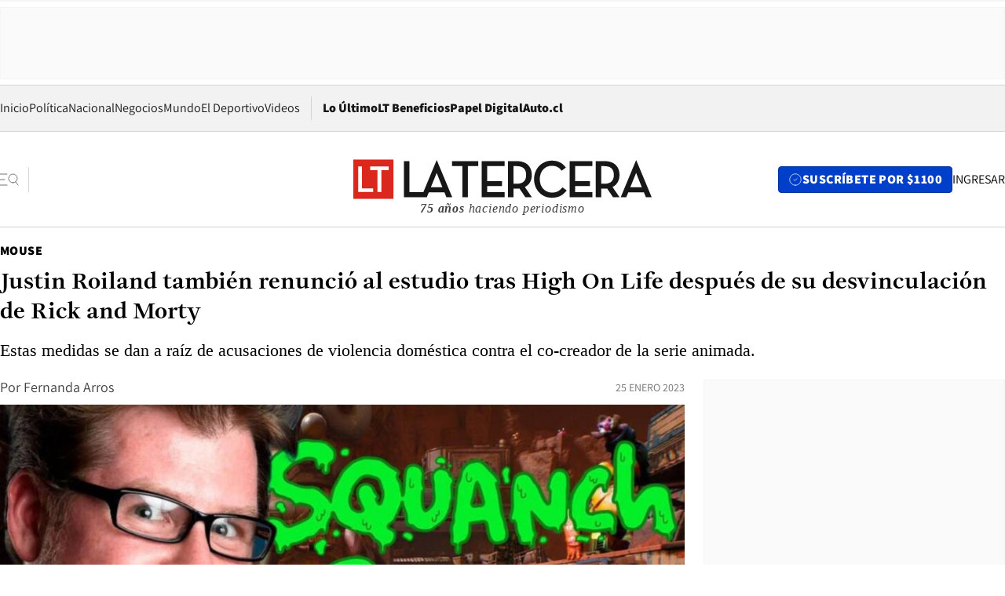

--- FILE ---
content_type: text/html; charset=utf-8
request_url: https://www.latercera.com/mouse/justin-roiland-tambien-renuncio-al-estudio-tras-high-on-life-despues-de-su-desvinculacion-de-rick-and-morty/
body_size: 64608
content:
<!DOCTYPE html><html lang="es"><head><meta charSet="UTF-8"/><meta name="viewport" content="width=device-width, initial-scale=1"/><title>Justin Roiland también renunció al estudio tras High On Life después de su desvinculación de Rick and Morty - La Tercera</title><meta name="robots" content="index, follow, max-image-preview:large"/><meta property="og:site_name" content="La Tercera"/><meta property="og:type" content="article"/><meta property="og:url" content="https://www.latercera.com/mouse/justin-roiland-tambien-renuncio-al-estudio-tras-high-on-life-despues-de-su-desvinculacion-de-rick-and-morty/"/><meta name="description" content="Estas medidas se dan a raíz de acusaciones de violencia doméstica contra el co-creador de la serie animada."/><meta property="og:description" content="Estas medidas se dan a raíz de acusaciones de violencia doméstica contra el co-creador de la serie animada."/><meta name="twitter:description" content="Estas medidas se dan a raíz de acusaciones de violencia doméstica contra el co-creador de la serie animada."/><meta property="og:title" content="Justin Roiland también renunció al estudio tras High On Life después de su desvinculación de Rick and Morty - La Tercera"/><meta name="twitter:title" content="Justin Roiland también renunció al estudio tras High On Life después de su desvinculación de Rick and Morty - La Tercera"/><meta name="author" content="Fernanda Arros"/><meta property="article:author" content="Fernanda Arros"/><meta property="article:section" content="Mouse"/><meta name="keywords" content="Videojuegos, High on Life, Justin Roiland"/><meta property="og:see_also" content="https://www.latercera.com/mouse"/><meta property="og:updated_time" content="2023-01-25T14:03:39.806Z"/><meta property="article:modified_time" content="2023-01-25T14:03:39.806Z"/><meta property="article:published_time" content="2023-01-25T14:03:39.399Z"/><meta property="og:image" content="https://www.latercera.com/resizer/v2/P4KYYTI6QZBCJD27ONI3ERRUCE.jpg?auth=18b9dabfaf72fe926c1ebff45af44ea4d046e10c89d87de8b65d996796ff9838&amp;height=630&amp;width=1200&amp;smart=true"/><meta name="twitter:image" content="https://www.latercera.com/resizer/v2/P4KYYTI6QZBCJD27ONI3ERRUCE.jpg?auth=18b9dabfaf72fe926c1ebff45af44ea4d046e10c89d87de8b65d996796ff9838&amp;height=630&amp;width=1200&amp;smart=true"/><meta property="og:image:alt" content="Justin Roiland"/><meta name="twitter:image:alt" content="Justin Roiland"/><meta property="og:image:width" content="1200"/><meta property="og:image:height" content="630"/><meta name="twitter:card" content="summary_large_image"/><meta name="twitter:site" content="@latercera"/><link rel="canonical" href="https://www.latercera.com/mouse/justin-roiland-tambien-renuncio-al-estudio-tras-high-on-life-despues-de-su-desvinculacion-de-rick-and-morty/"/><link rel="icon" type="image/x-icon" href="/pf/resources/favicon/la-tercera/favicon.ico?d=1085&amp;mxId=00000000"/><link as="font" crossorigin="" fetchpriority="high" href="/pf/resources/fonts/JolyHeadline-Bold.woff2?d=1085&amp;mxId=00000000" rel="preload" type="font/woff2"/><link as="font" crossorigin="" fetchpriority="high" href="/pf/resources/fonts/Assistant-ExtraBold.woff2?d=1085&amp;mxId=00000000" rel="preload" type="font/woff2"/><link as="font" crossorigin="" fetchpriority="high" href="/pf/resources/fonts/Assistant-Regular.woff2?d=1085&amp;mxId=00000000" rel="preload" type="font/woff2"/><link rel="preload" href="/pf/resources/styles/la-tercera/css/article.css?d=1085&amp;mxId=00000000" as="style"/><link rel="stylesheet" href="/pf/resources/styles/la-tercera/css/article.css?d=1085&amp;mxId=00000000" media="screen"/><link rel="preload" href="https://www.latercera.com/resizer/v2/P4KYYTI6QZBCJD27ONI3ERRUCE.jpg?auth=18b9dabfaf72fe926c1ebff45af44ea4d046e10c89d87de8b65d996796ff9838&amp;smart=true&amp;width=375&amp;height=211&amp;quality=70" as="image" media="(max-width: 375px)"/><link rel="preload" href="https://www.latercera.com/resizer/v2/P4KYYTI6QZBCJD27ONI3ERRUCE.jpg?auth=18b9dabfaf72fe926c1ebff45af44ea4d046e10c89d87de8b65d996796ff9838&amp;smart=true&amp;width=450&amp;height=253&amp;quality=70" as="image" media="(min-width: 376px) (max-width: 450px)"/><link rel="preload" href="https://www.latercera.com/resizer/v2/P4KYYTI6QZBCJD27ONI3ERRUCE.jpg?auth=18b9dabfaf72fe926c1ebff45af44ea4d046e10c89d87de8b65d996796ff9838&amp;smart=true&amp;width=600&amp;height=338&amp;quality=70" as="image" media="(min-width: 451px) (max-width: 600px)"/><link rel="preload" href="https://www.latercera.com/resizer/v2/P4KYYTI6QZBCJD27ONI3ERRUCE.jpg?auth=18b9dabfaf72fe926c1ebff45af44ea4d046e10c89d87de8b65d996796ff9838&amp;smart=true&amp;width=990&amp;height=557&amp;quality=70" as="image" media="(min-width: 1024px) (max-width: 1365px)"/><link rel="preload" href="https://www.latercera.com/resizer/v2/P4KYYTI6QZBCJD27ONI3ERRUCE.jpg?auth=18b9dabfaf72fe926c1ebff45af44ea4d046e10c89d87de8b65d996796ff9838&amp;smart=true&amp;width=800&amp;height=450&amp;quality=70" as="image" media="(min-width: 1366px)"/><link rel="amphtml" href="https://www.latercera.com/mouse/justin-roiland-tambien-renuncio-al-estudio-tras-high-on-life-despues-de-su-desvinculacion-de-rick-and-morty/?outputType=base-amp-type"/><script type="application/ld+json">{"@type":"NewsArticle","@context":"https://schema.org","articleBody":"Pronto el nombre de Justin Roiland no solo dejará de figurar en los créditos de las voces de los nuevos episodios de Rick and Morty, sino que también debería desaparecer de las nuevas apuestas de Squanch Games. Después de todo, siguiendo el anuncio de la desvinculación de Roiland de Rick and Morty, Squanch Games informó que Roiland también renunció al estudio. “El 16 de diciembre de 2023, Squanch Games recibió la renuncia de Justin Roiland. El apasionado equipo de Squanch Games continuará desarrollando videojuegos que sabemos que nuestros fans amarán mientras continuamos entregando soporte y apoyando a High on Life”, señalaron. Squanch Games fue fundada por el propio Roiland en 2016 y en 2022 presentó a High On Life, un título ideado por el co-creador de Rick and Morty. La renuncia de Roiland a Squanch Games y su salida de Rick and Morty se dan después de que inicios de enero se destapara el proceso judicial en contra del guionista por cargos de delito grave de agresión doméstica con lesiones corporales y un delito grave de encarcelamiento falso por amenaza, violencia, fraude y/o engaño.","articleSection":"Mouse","author":[{"@type":"Person","name":"Fernanda Arros","url":"https://www.latercera.com/autor/fernanda-arros"}],"dateCreated":"2023-01-25T13:58:01.021Z","dateModified":"2023-01-25T14:03:39.806Z","datePublished":"2023-01-25T14:03:39.399Z","description":"Estas medidas se dan a raíz de acusaciones de violencia doméstica contra el co-creador de la serie animada.","headline":"Justin Roiland también renunció al estudio tras High On Life después de su desvinculación de Rick and Morty","image":[{"@type":"ImageObject","width":375,"url":"https://www.latercera.com/resizer/v2/P4KYYTI6QZBCJD27ONI3ERRUCE.jpg?auth=18b9dabfaf72fe926c1ebff45af44ea4d046e10c89d87de8b65d996796ff9838&width=375&smart=true","description":"Justin Roiland"},{"@type":"ImageObject","width":450,"url":"https://www.latercera.com/resizer/v2/P4KYYTI6QZBCJD27ONI3ERRUCE.jpg?auth=18b9dabfaf72fe926c1ebff45af44ea4d046e10c89d87de8b65d996796ff9838&width=450&smart=true","description":"Justin Roiland"},{"@type":"ImageObject","width":600,"url":"https://www.latercera.com/resizer/v2/P4KYYTI6QZBCJD27ONI3ERRUCE.jpg?auth=18b9dabfaf72fe926c1ebff45af44ea4d046e10c89d87de8b65d996796ff9838&width=600&smart=true","description":"Justin Roiland"},{"@type":"ImageObject","width":768,"url":"https://www.latercera.com/resizer/v2/P4KYYTI6QZBCJD27ONI3ERRUCE.jpg?auth=18b9dabfaf72fe926c1ebff45af44ea4d046e10c89d87de8b65d996796ff9838&width=768&smart=true","description":"Justin Roiland"},{"@type":"ImageObject","width":990,"url":"https://www.latercera.com/resizer/v2/P4KYYTI6QZBCJD27ONI3ERRUCE.jpg?auth=18b9dabfaf72fe926c1ebff45af44ea4d046e10c89d87de8b65d996796ff9838&width=990&smart=true","description":"Justin Roiland"},{"@type":"ImageObject","width":800,"url":"https://www.latercera.com/resizer/v2/P4KYYTI6QZBCJD27ONI3ERRUCE.jpg?auth=18b9dabfaf72fe926c1ebff45af44ea4d046e10c89d87de8b65d996796ff9838&width=800&smart=true","description":"Justin Roiland"},{"@type":"ImageObject","width":1200,"url":"https://www.latercera.com/resizer/v2/P4KYYTI6QZBCJD27ONI3ERRUCE.jpg?auth=18b9dabfaf72fe926c1ebff45af44ea4d046e10c89d87de8b65d996796ff9838&width=1200&smart=true","description":"Justin Roiland"}],"keywords":["Videojuegos","High on Life","Justin Roiland"],"mainEntity":{"@type":"ItemList","itemListElement":[{"@type":"ListItem","position":0,"item":{"@type":"WebPage","@id":"https://www.latercera.com/etiqueta/videojuegos/","name":"Videojuegos"}},{"@type":"ListItem","position":1,"item":{"@type":"WebPage","@id":"https://www.latercera.com/etiqueta/high-on-life/","name":"High on Life"}},{"@type":"ListItem","position":2,"item":{"@type":"WebPage","@id":"https://www.latercera.com/etiqueta/justin-roiland/","name":"Justin Roiland"}}]},"mainEntityOfPage":{"@type":"WebPage","@id":"https://www.latercera.com/mouse/justin-roiland-tambien-renuncio-al-estudio-tras-high-on-life-despues-de-su-desvinculacion-de-rick-and-morty/"},"publisher":{"@type":"Organization","name":"La Tercera","url":"https://www.latercera.com/","logo":{"@type":"ImageObject","url":"https://www.latercera.com/resizer/iZiSxC1F0QnCJrbYAVDHcpm1csU=/arc-anglerfish-arc2-prod-copesa/public/OMY53THTHFDXZHC46CCUJ3XFWE.png","height":50,"width":400},"sameAs":["https://www.facebook.com/laterceracom","https://www.instagram.com/laterceracom/","https://www.tiktok.com/@latercera","https://twitter.com/latercera","https://www.youtube.com/user/latercera"]}}</script><script type="application/ld+json">{"@type":"BreadcrumbList","@context":"https://schema.org","itemListElement":[{"@type":"ListItem","position":1,"item":{"@id":"https://www.latercera.com","name":"La Tercera"}},{"@type":"ListItem","position":2,"item":{"@id":"https://www.latercera.com/mouse/","name":"Mouse"}},{"@type":"ListItem","position":3,"item":{"@id":"https://www.latercera.com/mouse/justin-roiland-tambien-renuncio-al-estudio-tras-high-on-life-despues-de-su-desvinculacion-de-rick-and-morty/","name":"Justin Roiland también renunció al estudio tras High On Life después de su desvinculación de Rick and Morty"}}]}</script><script type="application/ld+json">{"@type":"NewsMediaOrganization","@context":"https://schema.org","description":"Noticias de última hora de Chile, América Latina y el mundo. Contenidos exclusivos de política, internacional, economía, opinión, cultura, espectáculos y tendencias. Novedades de la actualidad local y contenidos interactivos de La Tercera.","email":"contacto@grupocopesa.com","ethicsPolicy":"https://canaldenuncias.grupocopesa.cl/gobierno-corporativo/view.php?file=CodigoEtica.pdf","logo":{"@type":"ImageObject","url":"https://www.latercera.com/resizer/iZiSxC1F0QnCJrbYAVDHcpm1csU=/arc-anglerfish-arc2-prod-copesa/public/OMY53THTHFDXZHC46CCUJ3XFWE.png","height":50,"width":400},"name":"La Tercera","publishingPrinciples":"https://canaldenuncias.grupocopesa.cl/gobierno-corporativo/view.php?file=CodigoEtica.pdf","sameAs":["https://www.facebook.com/laterceracom","https://www.instagram.com/laterceracom/","https://www.tiktok.com/@latercera","https://twitter.com/latercera","https://www.youtube.com/user/latercera"],"url":"https://www.latercera.com","address":{"@type":"PostalAddress","contactType":"contacto@grupocopesa.com","streetAddress":" Av. Apoquindo 4660, Las Condes","addressLocality":"Santiago","addressRegion":"Metropolitana","postalCode":"7560969","addressCountry":"CL"}}</script><script type="application/ld+json">{"@type":"WebSite","@context":"https://schema.org","url":"https://www.latercera.com","potentialAction":{"@type":"SearchAction","target":"https://www.latercera.com/search/?q={search_term_string}","query-input":"required name=search_term_string"}}</script><script type="application/javascript" id="polyfill-script">if(!Array.prototype.includes||!(window.Object && window.Object.assign)||!window.Promise||!window.Symbol||!window.fetch){document.write('<script type="application/javascript" src="/pf/dist/engine/polyfill.js?d=1085&mxId=00000000" defer=""><\/script>')}</script><script id="fusion-engine-react-script" type="application/javascript" src="/pf/dist/engine/react.js?d=1085&amp;mxId=00000000" defer=""></script><script id="fusion-engine-combinations-script" type="application/javascript" src="/pf/dist/components/combinations/base-type.js?d=1085&amp;mxId=00000000" defer=""></script><script data-integration="gtm-head">
	(function(w,d,s,l,i){w[l]=w[l]||[];w[l].push({'gtm.start':
		new Date().getTime(),event:'gtm.js'});var f=d.getElementsByTagName(s)[0],
		j=d.createElement(s),dl=l!='dataLayer'?'&l='+l:'';j.async=true;j.src=
		'https://www.googletagmanager.com/gtm.js?id='+i+dl;f.parentNode.insertBefore(j,f);
		})(window,document,'script','dataLayer','GTM-T2QV7ZXP');
	</script><script defer="" data-integration="marfeel">
		!(function () {
			"use strict";
			function e(e) {
				var t = !(arguments.length > 1 && void 0 !== arguments[1]) || arguments[1],
					c = document.createElement("script");
				(c.src = e),
					t
						? (c.type = "module")
						: ((c.async = !0), (c.type = "text/javascript"), c.setAttribute("nomodule", ""));
				var n = document.getElementsByTagName("script")[0];
				n.parentNode.insertBefore(c, n);
			}
			!(function (t, c) {
				!(function (t, c, n) {
					var a, o, r;
					(n.accountId = c),
						(null !== (a = t.marfeel) && void 0 !== a) || (t.marfeel = {}),
						(null !== (o = (r = t.marfeel).cmd) && void 0 !== o) || (r.cmd = []),
						(t.marfeel.config = n);
					var i = "https://sdk.mrf.io/statics";
					e("".concat(i, "/marfeel-sdk.js?id=").concat(c), !0),
						e("".concat(i, "/marfeel-sdk.es5.js?id=").concat(c), !1);
				})(t, c, arguments.length > 2 && void 0 !== arguments[2] ? arguments[2] : {});
			})(window, 10372, {} /* Config */);
		})();</script><script defer="" type="text/javascript">
		(function() {
			function getCookie(name) {
				var cookieArray = document.cookie.split('; ');
				var cookieValue = null;
				for (var i = 0; i < cookieArray.length; i++) {
					var cookiePair = cookieArray[i].split('=');
					if (name === cookiePair[0]) {
						cookieValue = decodeURIComponent(cookiePair[1]);
						break;
					}
				}
				return cookieValue;
			}

			var isLoggedIn = window.localStorage.getItem('ltsess');
			var isPremium = getCookie('ltprm');

			if (isLoggedIn == 'true') {
				window.marfeel.cmd.push(['compass', function(compass) {
					compass.setUserType(2);
				}]);
			}
			if (isPremium != 'false' && isPremium) {
				window.marfeel.cmd.push(['compass', function(compass) {
					compass.setUserType(3);
				}]);
			}
		})();</script><script async="" data-integration="comscore" src="https://sb.scorecardresearch.com/beacon.js"></script><script defer="" data-integration="comscore">
	var _comscore = _comscore || [];
	_comscore.push({ c1: "2", c2: "6906468", options: {enableFirstPartyCookie: true,bypassUserConsentRequirementFor1PCookie: true}});
	(function() {
              var s = document.createElement("script"), el = document.getElementsByTagName("script")[0]; s.async = true;
              s.src = "https://sb.scorecardresearch.com/cs/6906468/beacon.js";
              el.parentNode.insertBefore(s, el);
            })();
	</script>
<script>(window.BOOMR_mq=window.BOOMR_mq||[]).push(["addVar",{"rua.upush":"false","rua.cpush":"true","rua.upre":"false","rua.cpre":"true","rua.uprl":"false","rua.cprl":"false","rua.cprf":"false","rua.trans":"SJ-92e34060-b5a3-4576-b4f9-643b0eafc2a5","rua.cook":"false","rua.ims":"false","rua.ufprl":"false","rua.cfprl":"true","rua.isuxp":"false","rua.texp":"norulematch","rua.ceh":"false","rua.ueh":"false","rua.ieh.st":"0"}]);</script>
                              <script>!function(e){var n="https://s.go-mpulse.net/boomerang/";if("False"=="True")e.BOOMR_config=e.BOOMR_config||{},e.BOOMR_config.PageParams=e.BOOMR_config.PageParams||{},e.BOOMR_config.PageParams.pci=!0,n="https://s2.go-mpulse.net/boomerang/";if(window.BOOMR_API_key="ZZ6GQ-CZGQY-PFVX5-D656L-P96M7",function(){function e(){if(!o){var e=document.createElement("script");e.id="boomr-scr-as",e.src=window.BOOMR.url,e.async=!0,i.parentNode.appendChild(e),o=!0}}function t(e){o=!0;var n,t,a,r,d=document,O=window;if(window.BOOMR.snippetMethod=e?"if":"i",t=function(e,n){var t=d.createElement("script");t.id=n||"boomr-if-as",t.src=window.BOOMR.url,BOOMR_lstart=(new Date).getTime(),e=e||d.body,e.appendChild(t)},!window.addEventListener&&window.attachEvent&&navigator.userAgent.match(/MSIE [67]\./))return window.BOOMR.snippetMethod="s",void t(i.parentNode,"boomr-async");a=document.createElement("IFRAME"),a.src="about:blank",a.title="",a.role="presentation",a.loading="eager",r=(a.frameElement||a).style,r.width=0,r.height=0,r.border=0,r.display="none",i.parentNode.appendChild(a);try{O=a.contentWindow,d=O.document.open()}catch(_){n=document.domain,a.src="javascript:var d=document.open();d.domain='"+n+"';void(0);",O=a.contentWindow,d=O.document.open()}if(n)d._boomrl=function(){this.domain=n,t()},d.write("<bo"+"dy onload='document._boomrl();'>");else if(O._boomrl=function(){t()},O.addEventListener)O.addEventListener("load",O._boomrl,!1);else if(O.attachEvent)O.attachEvent("onload",O._boomrl);d.close()}function a(e){window.BOOMR_onload=e&&e.timeStamp||(new Date).getTime()}if(!window.BOOMR||!window.BOOMR.version&&!window.BOOMR.snippetExecuted){window.BOOMR=window.BOOMR||{},window.BOOMR.snippetStart=(new Date).getTime(),window.BOOMR.snippetExecuted=!0,window.BOOMR.snippetVersion=12,window.BOOMR.url=n+"ZZ6GQ-CZGQY-PFVX5-D656L-P96M7";var i=document.currentScript||document.getElementsByTagName("script")[0],o=!1,r=document.createElement("link");if(r.relList&&"function"==typeof r.relList.supports&&r.relList.supports("preload")&&"as"in r)window.BOOMR.snippetMethod="p",r.href=window.BOOMR.url,r.rel="preload",r.as="script",r.addEventListener("load",e),r.addEventListener("error",function(){t(!0)}),setTimeout(function(){if(!o)t(!0)},3e3),BOOMR_lstart=(new Date).getTime(),i.parentNode.appendChild(r);else t(!1);if(window.addEventListener)window.addEventListener("load",a,!1);else if(window.attachEvent)window.attachEvent("onload",a)}}(),"".length>0)if(e&&"performance"in e&&e.performance&&"function"==typeof e.performance.setResourceTimingBufferSize)e.performance.setResourceTimingBufferSize();!function(){if(BOOMR=e.BOOMR||{},BOOMR.plugins=BOOMR.plugins||{},!BOOMR.plugins.AK){var n="true"=="true"?1:0,t="",a="clm7fjqxzcojg2ls6fnq-f-5250ae6be-clientnsv4-s.akamaihd.net",i="false"=="true"?2:1,o={"ak.v":"39","ak.cp":"930542","ak.ai":parseInt("595896",10),"ak.ol":"0","ak.cr":9,"ak.ipv":4,"ak.proto":"h2","ak.rid":"5456a219","ak.r":44268,"ak.a2":n,"ak.m":"dscr","ak.n":"ff","ak.bpcip":"18.217.242.0","ak.cport":42146,"ak.gh":"23.192.164.152","ak.quicv":"","ak.tlsv":"tls1.3","ak.0rtt":"","ak.0rtt.ed":"","ak.csrc":"-","ak.acc":"","ak.t":"1769140571","ak.ak":"hOBiQwZUYzCg5VSAfCLimQ==FMYZUPbD9x12F6Lzmc+U4aKXk47XG2L/z7PsAKJR7pfhsk3euUU+sT/fxt1UwR35xhSA/I9JUf3/67Lvp200xdhZWcNFdczlyXMMH78O5pXrsWtwnNrUKkzt3S6tg2Uqfua/2Chn4urEW2kR6WeScY2vek2V4Vxx23X0oYaX9kWmtRCusjbyWzXLefAjhyvqYVUElOZAdGU23GsJMFc4qTmn++QLAijt3uSTQBPH82jeIU2kat71GbhauCcy8a0O4w1KKhexjuA7jDBOt2PHpO7YMn2g6DXL9qNu2ihR8ZzhTNC7oVuFOOujO/POQFQfg3VmmS6xcMU6QvTCQSq46SFHEXAxVUgTRYoCxkxrLDyVBt5onB5VVYiIuBVyPJ1cx8FlulikxKGmYUKBTuLpy9QHAm7zNud2x+cqKWItPeM=","ak.pv":"36","ak.dpoabenc":"","ak.tf":i};if(""!==t)o["ak.ruds"]=t;var r={i:!1,av:function(n){var t="http.initiator";if(n&&(!n[t]||"spa_hard"===n[t]))o["ak.feo"]=void 0!==e.aFeoApplied?1:0,BOOMR.addVar(o)},rv:function(){var e=["ak.bpcip","ak.cport","ak.cr","ak.csrc","ak.gh","ak.ipv","ak.m","ak.n","ak.ol","ak.proto","ak.quicv","ak.tlsv","ak.0rtt","ak.0rtt.ed","ak.r","ak.acc","ak.t","ak.tf"];BOOMR.removeVar(e)}};BOOMR.plugins.AK={akVars:o,akDNSPreFetchDomain:a,init:function(){if(!r.i){var e=BOOMR.subscribe;e("before_beacon",r.av,null,null),e("onbeacon",r.rv,null,null),r.i=!0}return this},is_complete:function(){return!0}}}}()}(window);</script></head><body><div id="fusion-app"><div class="article-right-rail  "><header class="article-right-rail__header"><div class="ads-block  show  isItt  ad-background " style="--adBackgroundColor:#FAFAFA;--adBorderColor:#f5f5f5"><div class="ads-block__container" id="arcad-feature-f0fpjJ7M6D4u4ki-30603a9ca0afb"><div class="ads-block__unit-wrapper" style="max-width:800px" data-testid="ad-block-unit-wrapper"><div style="height:480"></div></div></div></div><div class="masthead"><div></div><div class="masthead__wrapper"><div class="masthead__ad" id="masthead__ad"><div class="ads-block  show    ad-background " style="--adBackgroundColor:#FAFAFA;--adBorderColor:#f5f5f5"><div class="ads-block__container" id="arcad-feature-f0f1khpdMEGE3lB-29335352c17d3"><div class="ads-block__unit-wrapper m50 d90" style="max-width:970px" data-testid="ad-block-unit-wrapper"><div style="height:50"></div></div></div></div></div><nav class="masthead__nav"><ul class="masthead__nav-list"><li class="masthead__nav-list-item"><a class="base-link" href="/" target="_self">Inicio</a></li><li class="masthead__nav-list-item"><a class="base-link" href="/canal/politica/" target="_self">Política</a></li><li class="masthead__nav-list-item"><a class="base-link" href="/canal/nacional/" target="_self">Nacional</a></li><li class="masthead__nav-list-item"><a class="base-link" href="/canal/pulso/" target="_self">Negocios</a></li><li class="masthead__nav-list-item"><a class="base-link" href="/canal/mundo/" target="_self">Mundo</a></li><li class="masthead__nav-list-item"><a class="base-link" href="/canal/el-deportivo/" target="_self">El Deportivo</a></li><li class="masthead__nav-list-item"><a class="base-link" href="https://www.latercera.com/videos/" target="_self">Videos</a></li></ul><div class="masthead__nav-divider"></div><ul class="masthead__nav-list-extra"><li class="masthead__nav-list-extra-item"><a class="base-link" href="/lo-ultimo/" target="_self">Lo Último</a></li><li class="masthead__nav-list-extra-item"><a class="base-link" href="/club-la-tercera/" target="_self">LT Beneficios</a></li><li class="masthead__nav-list-extra-item"><a class="base-link" href="https://kiosco.latercera.com/library/" rel="noopener noreferrer" target="_blank">Papel Digital<span class="visually-hidden">Opens in new window</span></a></li><li class="masthead__nav-list-extra-item"><a class="base-link" href="https://www.latercera.com/auto/" target="_self">Auto.cl</a></li></ul></nav><header class="masthead__main"><input type="checkbox" id="masthead-modal-toggle" class="masthead__modal-checkbox" hidden=""/><button type="button" class="masthead__main-search" aria-label="Abrir menú lateral"><svg class="search-icon" width="24" height="24" viewBox="0 0 24 24" fill="none" xmlns="http://www.w3.org/2000/svg"><g clip-path="url(#clip0_1003_273)"><path d="M9 5H0" stroke="#404040" stroke-linecap="round" stroke-linejoin="round"></path><path d="M6 12H0" stroke="#404040" stroke-linecap="round" stroke-linejoin="round"></path><path d="M9 19H0" stroke="#404040" stroke-linecap="round" stroke-linejoin="round"></path><path d="M16.5 16C19.5376 16 22 13.5376 22 10.5C22 7.46243 19.5376 5 16.5 5C13.4624 5 11 7.46243 11 10.5C11 13.5376 13.4624 16 16.5 16Z" stroke="#404040" stroke-linecap="round" stroke-linejoin="round"></path><path d="M23 19L19.8388 14.8661" stroke="#404040" stroke-linecap="round" stroke-linejoin="round"></path></g><defs><clipPath id="clip0_1003_273"><rect width="24" height="24" fill="white"></rect></clipPath></defs></svg></button><div class="masthead__modal-container"><div class="masthead__modal"><div class="masthead__modal__close-row"><button type="button" class="masthead__modal__close-btn" aria-label="Cerrar modal"><span>CERRAR</span><svg class="close-icon" width="18" height="18" viewBox="6 6 12 12" fill="none" xmlns="http://www.w3.org/2000/svg"><path d="M18 6L6 18" stroke="#737373" stroke-linecap="round" stroke-linejoin="round"></path><path d="M6 6L18 18" stroke="#737373" stroke-linecap="round" stroke-linejoin="round"></path></svg></button></div><a class="base-link masthead__modal__cta azul" href="/compra-suscripcion/?utm_content=&amp;utm_element=boton_menu" target="_self">SUSCRÍBETE POR $1100</a><div class="masthead__modal__search"><input type="text" name="search" placeholder="Buscar en La Tercera" class="masthead__modal__search-input" value=""/><button><svg width="32" height="32" viewBox="0 0 24 24" fill="none" xmlns="http://www.w3.org/2000/svg"><path d="M16.5 16C19.5376 16 22 13.5376 22 10.5C22 7.46243 19.5376 5 16.5 5C13.4624 5 11 7.46243 11 10.5C11 13.5376 13.4624 16 16.5 16Z" stroke="#404040" stroke-linecap="round" stroke-linejoin="round"></path><path d="M23 19L19.8388 14.8661" stroke="#404040" stroke-linecap="round" stroke-linejoin="round"></path></svg></button></div><div class="first-group"><div class="first-group__section"><a aria-label="La Tercera" class="base-link" href="/" target="_self"><span class="first-group__section__title">La Tercera</span></a><ul class="first-group__list"><li><a aria-label="Portada" class="base-link" href="https://www.latercera.com/" target="_self"><span>Portada</span></a></li><li><a aria-label="Lo Último" class="base-link" href="https://www.latercera.com/lo-ultimo/" target="_self"><span>Lo Último</span></a></li><li><a aria-label="Papel Digital" class="base-link" href="https://kiosco.latercera.com/library" rel="noopener noreferrer" target="_blank"><span>Papel Digital</span><span class="visually-hidden">Opens in new window</span></a></li><li><a aria-label="Newsletters" class="base-link" href="https://www.latercera.com/newsletters/" target="_self"><span>Newsletters</span></a></li></ul></div><div class="first-group__section"><span class="first-group__section__title">Ciencia y Tecnología</span><ul class="first-group__list"><li><a aria-label="Tendencias" class="base-link" href="/canal/tendencias/" target="_self"><span>Tendencias</span></a></li><li><a aria-label="Tecnología" class="base-link" href="/etiqueta/tecnologia/" target="_self"><span>Tecnología</span></a></li><li><a aria-label="Ciencia" class="base-link" href="/etiqueta/ciencia/" target="_self"><span>Ciencia</span></a></li><li><a aria-label="Medioambiente" class="base-link" href="/etiqueta/medioambiente/" target="_self"><span>Medioambiente</span></a></li></ul></div><div class="first-group__section"><a aria-label="Chile" class="base-link" href="/canal/nacional/" target="_self"><span class="first-group__section__title">Chile</span></a><ul class="first-group__list"><li><a aria-label="Política" class="base-link" href="/canal/politica/" target="_self"><span>Política</span></a></li><li><a aria-label="Nacional" class="base-link" href="/canal/nacional/" target="_self"><span>Nacional</span></a></li><li><a aria-label="Servicios" class="base-link" href="/canal/servicios/" target="_self"><span>Servicios</span></a></li><li><a aria-label="Educación" class="base-link" href="https://www.latercera.com/canal/educaLT/" target="_self"><span>Educación</span></a></li><li><a aria-label="Presidenciales" class="base-link" href="/etiqueta/presidenciales/" target="_self"><span>Presidenciales</span></a></li><li><a aria-label="Congreso" class="base-link" href="/etiqueta/congreso/" target="_self"><span>Congreso</span></a></li><li><a aria-label="Desde la redacción" class="base-link" href="/etiqueta/desde-la-redaccion/" target="_self"><span>Desde la redacción</span></a></li></ul></div><div class="first-group__section"><a aria-label="Negocios" class="base-link" href="/canal/pulso/" target="_self"><span class="first-group__section__title">Negocios</span></a><ul class="first-group__list"><li><a aria-label="Pulso" class="base-link" href="/canal/pulso/" target="_self"><span>Pulso</span></a></li><li><a aria-label="Minería" class="base-link" href="/etiqueta/mineria/" target="_self"><span>Minería</span></a></li><li><a aria-label="Emprendimiento" class="base-link" href="https://www.latercera.com/canal/pulso-hub-emprende/" target="_self"><span>Emprendimiento</span></a></li><li><a aria-label="Sustentabilidad" class="base-link" href="https://www.latercera.com/canal/pulso-hub-sustentabilidad/" target="_self"><span>Sustentabilidad</span></a></li><li><a aria-label="Money Talks" class="base-link" href="/etiqueta/money-talks/" target="_self"><span>Money Talks</span></a></li><li><a aria-label="Red Activa" class="base-link" href="https://www.latercera.com/canal/pulso-red-activa/" target="_self"><span>Red Activa</span></a></li><li><a aria-label="Motores" class="base-link" href="https://www.latercera.com/canal/mtonline/" target="_self"><span>Motores</span></a></li></ul></div><div class="first-group__section"><a aria-label="Opinión" class="base-link" href="/opinion/" target="_self"><span class="first-group__section__title">Opinión</span></a><ul class="first-group__list"><li><a aria-label="Editorial" class="base-link" href="/canal/editorial/" target="_self"><span>Editorial</span></a></li><li><a aria-label="Columnas" class="base-link" href="/canal/opinion/" target="_self"><span>Columnas</span></a></li><li><a aria-label="Cartas al Director" class="base-link" href="/canal/cartas-al-director/" target="_self"><span>Cartas al Director</span></a></li></ul></div><div class="first-group__section"><span class="first-group__section__title">Cultura y Entretención</span><ul class="first-group__list"><li><a aria-label="Culto" class="base-link" href="/canal/culto/" target="_self"><span>Culto</span></a></li><li><a aria-label="Finde" class="base-link" href="https://www.latercera.com/canal/finde/" target="_self"><span>Finde</span></a></li><li><a aria-label="La Cuarta" class="base-link" href="https://www.lacuarta.com/" rel="noopener noreferrer" target="_blank"><span>La Cuarta</span><span class="visually-hidden">Opens in new window</span></a></li><li><a aria-label="Glamorama" class="base-link" href="https://www.lacuarta.com/glamorama/" rel="noopener noreferrer" target="_blank"><span>Glamorama</span><span class="visually-hidden">Opens in new window</span></a></li></ul></div><div class="first-group__section"><span class="first-group__section__title">Sociedad</span><ul class="first-group__list"><li><a aria-label="Paula" class="base-link" href="https://www.latercera.com/canal/paula/" target="_self"><span>Paula</span></a></li><li><a aria-label="Sociales" class="base-link" href="https://www.latercera.com/canal/sociales/" target="_self"><span>Sociales</span></a></li><li><a aria-label="Board" class="base-link" href="https://www.latercera.com/lt-board/" target="_self"><span>Board</span></a></li></ul></div><div class="first-group__section"><a aria-label="El Deportivo" class="base-link" href="/canal/el-deportivo/" target="_self"><span class="first-group__section__title">El Deportivo</span></a><ul class="first-group__list"><li><a aria-label="Fútbol Chileno" class="base-link" href="/etiqueta/futbol-chileno/" target="_self"><span>Fútbol Chileno</span></a></li><li><a aria-label="Fórmula 1" class="base-link" href="/etiqueta/formula-1/" target="_self"><span>Fórmula 1</span></a></li><li><a aria-label="Tenis" class="base-link" href="/etiqueta/tenis/" target="_self"><span>Tenis</span></a></li></ul></div><div class="first-group__section"><a aria-label="Mundo" class="base-link" href="/canal/mundo/" target="_self"><span class="first-group__section__title">Mundo</span></a><ul class="first-group__list"></ul></div></div><div class="second-group"><div class="second-group__section"><span class="second-group__section__title">Ediciones</span><ul class="second-group__list"><li><a aria-label="La Tercera PM" class="base-link" href="https://www.latercera.com/etiqueta/la-tercera-pm" target="_self"><span>La Tercera PM</span></a></li><li><a aria-label="La Tercera Sábado" class="base-link" href="https://www.latercera.com/canal/lt-sabado/" target="_self"><span>La Tercera Sábado</span></a></li><li><a aria-label="La Tercera Domingo" class="base-link" href="https://www.latercera.com/canal/lt-domingo/" target="_self"><span>La Tercera Domingo</span></a></li></ul></div><div class="second-group__section"><span class="second-group__section__title">Suscripciones</span><ul class="second-group__list"><li><a aria-label="LT Beneficios" class="base-link" href="/club-la-tercera/" target="_self"><span>LT Beneficios</span></a></li><li><a aria-label="Corporativas" class="base-link" href="/suscripcionempresas/" target="_self"><span>Corporativas</span></a></li><li><a aria-label="Universidades" class="base-link" href="https://suscripciondigital.latercera.com/campaign/plan-universitario" rel="noopener noreferrer" target="_blank"><span>Universidades</span><span class="visually-hidden">Opens in new window</span></a></li></ul></div><div class="second-group__section"><span class="second-group__section__title">Redes sociales</span><ul class="second-group__list"><li><a aria-label="X" class="base-link" href="https://x.com/latercera" rel="noopener noreferrer" target="_blank"><span>X</span><span class="visually-hidden">Opens in new window</span></a></li><li><a aria-label="Instagram" class="base-link" href="https://www.instagram.com/laterceracom/" rel="noopener noreferrer" target="_blank"><span>Instagram</span><span class="visually-hidden">Opens in new window</span></a></li><li><a aria-label="Facebook" class="base-link" href="https://www.facebook.com/laterceracom" rel="noopener noreferrer" target="_blank"><span>Facebook</span><span class="visually-hidden">Opens in new window</span></a></li><li><a aria-label="YouTube" class="base-link" href="https://www.youtube.com/user/latercera" rel="noopener noreferrer" target="_blank"><span>YouTube</span><span class="visually-hidden">Opens in new window</span></a></li><li><a aria-label="TikTok" class="base-link" href="https://www.tiktok.com/@latercera" rel="noopener noreferrer" target="_blank"><span>TikTok</span><span class="visually-hidden">Opens in new window</span></a></li><li><a aria-label="Linkedin" class="base-link" href="https://cl.linkedin.com/company/la-tercera" rel="noopener noreferrer" target="_blank"><span>Linkedin</span><span class="visually-hidden">Opens in new window</span></a></li></ul></div><div class="second-group__section"><span class="second-group__section__title">Grupo Copesa</span><ul class="second-group__list"><li><a aria-label="Auto.cl" class="base-link" href="https://www.latercera.com/auto/" target="_self"><span>Auto.cl</span></a></li><li><a aria-label="La Cuarta" class="base-link" href="https://www.lacuarta.com/" rel="noopener noreferrer" target="_blank"><span>La Cuarta</span><span class="visually-hidden">Opens in new window</span></a></li><li><a aria-label="Glamorama" class="base-link" href="https://glamorama.latercera.com/" rel="noopener noreferrer" target="_blank"><span>Glamorama</span><span class="visually-hidden">Opens in new window</span></a></li></ul></div></div><ul class="third-group-list"><li><a aria-label="Quiénes somos" class="base-link" href="/quienes-somos/" target="_self"><span>Quiénes somos</span></a></li><li><a aria-label="Servicio al Suscriptor" class="base-link" href="/contacto/" target="_self"><span>Servicio al Suscriptor</span></a></li><li><a aria-label="Mi cuenta" class="base-link" href="/mi-cuenta/" target="_self"><span>Mi cuenta</span></a></li><li><a aria-label="Preguntas Frecuentes" class="base-link" href="/preguntas-frecuentes/" target="_self"><span>Preguntas Frecuentes</span></a></li></ul></div><label for="masthead-modal-toggle" class="masthead__modal-overlay"></label></div><a aria-label="Ir a la página de inicio" class="base-link masthead__main-logo" href="/" target="_self"><svg class="logo-lt-icon" width="160" height="22" viewBox="0 0 160 22" fill="none" role="img" aria-labelledby="logo-lt-title"><title id="logo-lt-title">Logo La Tercera</title><g clip-path="url(#clip0_1003_280)"><path class="logo-lt-icon__sub-background" d="M21.5335 0.467789H0V21.5322H21.5335V0.467789Z" fill="#da291c"></path><path class="logo-lt-icon__sub-text" d="M2.62355 4.2951H4.6836V15.8338H10.5866V17.7049H2.62355V4.2951Z" fill="#ffffff"></path><path class="logo-lt-icon__sub-text" d="M12.9515 6.17569H9.05312V4.2951H18.9007V6.17569H15.0115V17.7049H12.9515V6.17569Z" fill="#ffffff"></path><g class="logo-lt-icon__text" fill="#171717"><path d="M52.9238 4.0872H58.485V20.5683H61.4319V4.0872H66.9931V1.4128H52.9238V4.0872Z"></path><path d="M95.7136 8.73668C95.7136 4.31401 92.8776 1.4128 87.7321 1.4128H82.9377V20.5683H85.8845V16.0039H87.7321C88.2032 16.0039 88.6651 15.9755 89.0808 15.9188L92.2771 20.5683H95.7783L91.9723 15.1344C94.4296 13.9721 95.7229 11.6946 95.7229 8.73668H95.7136ZM87.6305 13.4145H85.8845V4.0872H87.6305C91.2056 4.0872 92.6836 5.83548 92.6836 8.73668C92.6836 11.6379 91.224 13.4145 87.6305 13.4145Z"></path><path d="M106.503 18.0924C102.734 18.0924 99.9815 15.1344 99.9815 10.9953C99.9815 6.8561 102.679 3.88875 106.402 3.88875C108.878 3.88875 110.467 4.79596 111.714 6.51589L113.977 4.88102C112.351 2.54682 109.958 1.1671 106.485 1.1671C101.145 1.1671 96.933 5.33462 96.933 10.9953C96.933 16.6559 101.062 20.8235 106.411 20.8235C110.042 20.8235 112.499 19.5288 114.43 16.9111L112.139 15.3046C110.734 17.1662 108.942 18.1018 106.522 18.1018L106.503 18.0924Z"></path><path d="M142.744 8.73668C142.744 4.31401 139.898 1.4128 134.753 1.4128H129.958V20.5683H132.915V16.0039H134.753C135.215 16.0039 135.686 15.9755 136.092 15.9188L139.289 20.5683H142.79L138.984 15.1344C141.441 13.9721 142.734 11.6946 142.734 8.73668H142.744ZM134.642 13.4145H132.924V4.0872H134.642C138.217 4.0872 139.714 5.83548 139.714 8.73668C139.714 11.6379 138.254 13.4145 134.642 13.4145Z"></path><path d="M151.769 1.02534H151.603L143.4 20.5777H146.374L147.455 17.9033H155.824L156.896 20.5777H160.009L151.769 1.02534ZM148.545 15.2195L151.658 7.64046L154.716 15.2195H148.545Z"></path><path d="M116.009 20.5683H128.203V17.8939H118.956V14.6525H126.901V12.0348H118.956V4.0872H128.203V1.4128H116.009V20.5683Z"></path><path d="M71.7875 14.6525H79.7413V12.0348H71.7875V4.0872H81.1363V1.4128H68.8406V20.5683H81.1455V17.8939H71.7875V14.6525Z"></path><path d="M44.6374 1.02534L37.552 17.8939H30.0878V1.42225H27.1409V20.5777H39.4088L40.4804 17.9033H48.8591L49.9307 20.5777H53.0439L44.8129 1.02534H44.6374ZM41.5889 15.2195L44.7021 7.64991L47.7598 15.2195H41.5981H41.5889Z"></path></g></g><defs><clipPath id="clip0_1003_280"><rect width="160" height="21.0644" fill="white" transform="translate(0 0.467789)"></rect></clipPath></defs></svg></a><div class="masthead__main-message"><span><b>75 años</b> haciendo periodismo</span></div><div class="masthead__user-info"><a aria-label="Suscribirse" class="base-link masthead__user-info__subscribe azul" href="/compra-suscripcion/?utm_content=&amp;utm_element=boton_header" target="_self"><span class="masthead__user-info__subscribe-icon"><svg class="circlecheck-icon" xmlns="http://www.w3.org/2000/svg" width="25" height="24" viewBox="0 0 25 24" fill="none"><path d="M12.5 22C18.0228 22 22.5 17.5228 22.5 12C22.5 6.47715 18.0228 2 12.5 2C6.97715 2 2.5 6.47715 2.5 12C2.5 17.5228 6.97715 22 12.5 22Z" stroke="#262626" stroke-linecap="round" stroke-linejoin="round"></path><path d="M9.5 12L11.5 14L15.5 10" stroke="#262626" stroke-linecap="round" stroke-linejoin="round"></path></svg></span><span class="mobile-only" aria-hidden="false">SUSCRÍBETE</span><span class="desktop-only" aria-hidden="true">SUSCRÍBETE POR $1100</span></a><a aria-label="Iniciar sesión mobile" class="base-link masthead__user-info__signin masthead__user-info__signin--mobile" href="/usuario/logueo/" target="_self"><svg class="profile-icon" width="24" height="25" viewBox="0 0 24 25" fill="none" xmlns="http://www.w3.org/2000/svg"><path d="M19 21.1121V18.1121C19 17.0512 18.5786 16.0338 17.8284 15.2836C17.0783 14.5335 16.0609 14.1121 15 14.1121H9C7.93913 14.1121 6.92172 14.5335 6.17157 15.2836C5.42143 16.0338 5 17.0512 5 18.1121V21.1121" stroke="#404040" stroke-linecap="round" stroke-linejoin="round"></path><path d="M12 11.1121C14.2091 11.1121 16 9.3212 16 7.11206C16 4.90292 14.2091 3.11206 12 3.11206C9.79086 3.11206 8 4.90292 8 7.11206C8 9.3212 9.79086 11.1121 12 11.1121Z" stroke="#404040" stroke-linecap="round" stroke-linejoin="round"></path></svg></a><a aria-label="Iniciar sesión" class="base-link masthead__user-info__signin" href="/usuario/logueo/" target="_self">INGRESAR</a></div></header></div></div></header><div class="article-right-rail__top"></div><section class="article-right-rail__wrapper"><main class="article-right-rail__main"><div class="article-right-rail__heading"><div id="fusion-static-enter:f0f4jJSoVgxU4h3" style="display:none" data-fusion-component="f0f4jJSoVgxU4h3"></div><header class="article-head"><section class="article-head__section"><span class="article-head__section__name"><a class="base-link" href="/canal/mouse/" target="_self">Mouse</a></span></section><h1 class="article-head__title">Justin Roiland también renunció al estudio tras High On Life después de su desvinculación de Rick and Morty</h1><h2 class="article-head__subtitle">Estas medidas se dan a raíz de acusaciones de violencia doméstica contra el co-creador de la serie animada.</h2></header><div id="fusion-static-exit:f0f4jJSoVgxU4h3" style="display:none" data-fusion-component="f0f4jJSoVgxU4h3"></div></div><div class="article-right-rail__body"><div class="article-body__byline"><span class="article-body__byline__authors"><span>Por<!-- --> </span><address><a aria-label="Link a autor" class="base-link article-body__byline__author" href="/autor/fernanda-arros/" target="_self">Fernanda Arros</a></address></span><time class="article-body__byline__date" dateTime="2023-01-25T14:03:39.399Z">25 ENERO 2023</time></div><figure style="--aspect-ratio:16/9" class="article-body__figure"><img alt="" class="global-image" decoding="async" sizes="(min-width: 1366px) 800px, (min-width: 1024px) 990px, (min-width: 768px) 768px, (min-width: 450px) 600px, (min-width: 375px) 450px, 375px" src="https://www.latercera.com/resizer/v2/P4KYYTI6QZBCJD27ONI3ERRUCE.jpg?auth=18b9dabfaf72fe926c1ebff45af44ea4d046e10c89d87de8b65d996796ff9838&amp;smart=true&amp;width=800&amp;height=450&amp;quality=70" srcSet="https://www.latercera.com/resizer/v2/P4KYYTI6QZBCJD27ONI3ERRUCE.jpg?auth=18b9dabfaf72fe926c1ebff45af44ea4d046e10c89d87de8b65d996796ff9838&amp;smart=true&amp;width=375&amp;height=211&amp;quality=70 375w, https://www.latercera.com/resizer/v2/P4KYYTI6QZBCJD27ONI3ERRUCE.jpg?auth=18b9dabfaf72fe926c1ebff45af44ea4d046e10c89d87de8b65d996796ff9838&amp;smart=true&amp;width=450&amp;height=253&amp;quality=70 450w, https://www.latercera.com/resizer/v2/P4KYYTI6QZBCJD27ONI3ERRUCE.jpg?auth=18b9dabfaf72fe926c1ebff45af44ea4d046e10c89d87de8b65d996796ff9838&amp;smart=true&amp;width=600&amp;height=338&amp;quality=70 600w, https://www.latercera.com/resizer/v2/P4KYYTI6QZBCJD27ONI3ERRUCE.jpg?auth=18b9dabfaf72fe926c1ebff45af44ea4d046e10c89d87de8b65d996796ff9838&amp;smart=true&amp;width=768&amp;height=432&amp;quality=70 768w, https://www.latercera.com/resizer/v2/P4KYYTI6QZBCJD27ONI3ERRUCE.jpg?auth=18b9dabfaf72fe926c1ebff45af44ea4d046e10c89d87de8b65d996796ff9838&amp;smart=true&amp;width=990&amp;height=557&amp;quality=70 990w, https://www.latercera.com/resizer/v2/P4KYYTI6QZBCJD27ONI3ERRUCE.jpg?auth=18b9dabfaf72fe926c1ebff45af44ea4d046e10c89d87de8b65d996796ff9838&amp;smart=true&amp;width=800&amp;height=450&amp;quality=70 800w" fetchpriority="high" loading="eager"/></figure><section class="article-body__social"><div class="article-body__social__share"><button class="article-body__social__btn"><svg class="share-icon" width="15" height="16" viewBox="0 0 15 16" fill="none" xmlns="http://www.w3.org/2000/svg"><path d="M11.25 5.43781C12.2855 5.43781 13.125 4.59834 13.125 3.56281C13.125 2.52727 12.2855 1.68781 11.25 1.68781C10.2145 1.68781 9.375 2.52727 9.375 3.56281C9.375 4.59834 10.2145 5.43781 11.25 5.43781Z" stroke="#737373" stroke-linecap="round" stroke-linejoin="round"></path><path d="M3.75 9.81281C4.78553 9.81281 5.625 8.97334 5.625 7.93781C5.625 6.90227 4.78553 6.06281 3.75 6.06281C2.71447 6.06281 1.875 6.90227 1.875 7.93781C1.875 8.97334 2.71447 9.81281 3.75 9.81281Z" stroke="#737373" stroke-linecap="round" stroke-linejoin="round"></path><path d="M11.25 14.1878C12.2855 14.1878 13.125 13.3483 13.125 12.3128C13.125 11.2773 12.2855 10.4378 11.25 10.4378C10.2145 10.4378 9.375 11.2773 9.375 12.3128C9.375 13.3483 10.2145 14.1878 11.25 14.1878Z" stroke="#737373" stroke-linecap="round" stroke-linejoin="round"></path><path d="M5.36865 8.88159L9.6374 11.3691" stroke="#737373" stroke-linecap="round" stroke-linejoin="round"></path><path d="M9.63115 4.50659L5.36865 6.99409" stroke="#737373" stroke-linecap="round" stroke-linejoin="round"></path></svg>Compartir</button><div class="article-body__social__popup "><a href="https://twitter.com/intent/tweet?url=https%3A%2F%2Fwww.latercera.com%2Fmouse%2Fjustin-roiland-tambien-renuncio-al-estudio-tras-high-on-life-despues-de-su-desvinculacion-de-rick-and-morty%2F" target="_blank" rel="noopener noreferrer">Twitter</a><a href="https://www.facebook.com/sharer/sharer.php?u=https%3A%2F%2Fwww.latercera.com%2Fmouse%2Fjustin-roiland-tambien-renuncio-al-estudio-tras-high-on-life-despues-de-su-desvinculacion-de-rick-and-morty%2F" target="_blank" rel="noopener noreferrer">Facebook</a><a href="https://api.whatsapp.com/send?text=https%3A%2F%2Fwww.latercera.com%2Fmouse%2Fjustin-roiland-tambien-renuncio-al-estudio-tras-high-on-life-despues-de-su-desvinculacion-de-rick-and-morty%2F" target="_blank" rel="noopener noreferrer">Whatsapp</a><a href="https://www.linkedin.com/shareArticle?url=https%3A%2F%2Fwww.latercera.com%2Fmouse%2Fjustin-roiland-tambien-renuncio-al-estudio-tras-high-on-life-despues-de-su-desvinculacion-de-rick-and-morty%2F&amp;title=Article%20Title" target="_blank" rel="noopener noreferrer">LinkedIn</a><a href="mailto:?subject=Check%20out%20this%20article&amp;body=https%3A%2F%2Fwww.latercera.com%2Fmouse%2Fjustin-roiland-tambien-renuncio-al-estudio-tras-high-on-life-despues-de-su-desvinculacion-de-rick-and-morty%2F">Email</a></div></div><a href="#comments" class="article-body__social__btn"><svg class="comments-icon" width="15" height="16" viewBox="0 0 15 16" fill="none" xmlns="http://www.w3.org/2000/svg"><path d="M4.9375 12.9378C6.13036 13.5497 7.50255 13.7155 8.8068 13.4052C10.1111 13.0949 11.2616 12.329 12.0511 11.2454C12.8406 10.1619 13.2171 8.83203 13.1129 7.49543C13.0086 6.15884 12.4304 4.90344 11.4824 3.95545C10.5344 3.00747 9.27899 2.42924 7.9424 2.32497C6.60581 2.2207 5.27592 2.59724 4.19239 3.38674C3.10886 4.17624 2.34293 5.32678 2.03264 6.63103C1.72235 7.93528 1.88809 9.30747 2.5 10.5003L1.25 14.1878L4.9375 12.9378Z" stroke="#737373" stroke-linecap="round" stroke-linejoin="round"></path></svg>Comentarios</a></section><div><p class="article-body__paragraph">Pronto el nombre de <b>Justin Roiland</b> no solo dejará de figurar en los créditos de las voces de los nuevos episodios de <i><b>Rick and Morty</b></i>, sino que también debería desaparecer de las nuevas apuestas de <b>Squanch Games.</b></p><p class="article-body__paragraph">Después de todo, siguiendo el anuncio de la <a href="https://www.latercera.com/mouse/rick-and-morty-se-desligara-de-justin-roiland-y-buscaria-a-otros-actores-para-interpretar-a-sus-personajes/" target="_blank">desvinculación de Roiland de <i>Rick and Morty</i></a><i>,</i> Squanch Games informó que Roiland también renunció al estudio.</p><p class="article-body__paragraph"><i>“El 16 de diciembre de 2023, </i><i><b>Squanch Games recibió la renuncia de Justin Roiland</b></i><i>. El apasionado equipo de Squanch Games continuará desarrollando videojuegos que sabemos que nuestros fans amarán mientras continuamos entregando soporte y apoyando a High on Life”, </i>señalaron.</p><div class="ads-block  show    ad-background " style="--adBackgroundColor:#FAFAFA;--adBorderColor:#f5f5f5"><div class="ads-block__container" id="arcad-feature-f0f7IKMRk2GX4cf-55c5c01223383"><div class="ads-block__unit-wrapper m250 d280" style="max-width:336px" data-testid="ad-block-unit-wrapper"><div style="height:250"></div></div></div></div><div class="article-body__oembed article-body__oembed-twitter"><div><blockquote class="twitter-tweet"><p lang="zxx" dir="ltr"><a href="https://t.co/eWRdAzKwlI">pic.twitter.com/eWRdAzKwlI</a></p>&mdash; Squanch Games (@SquanchGames) <a href="https://twitter.com/SquanchGames/status/1618049809256185856?ref_src=twsrc%5Etfw">January 25, 2023</a></blockquote>
<script async src="https://platform.twitter.com/widgets.js" charset="utf-8"></script>
</div></div><p class="article-body__paragraph">Squanch Games fue fundada por el propio Roiland en 2016 y en 2022 presentó a <i>High On Life</i>, un título ideado por el co-creador de <i>Rick and Morty.</i></p><p class="article-body__paragraph">La renuncia de Roiland a Squanch Games y su salida de <i>Rick and Morty </i>se dan después de que inicios de enero se destapara el proceso judicial en contra del guionista por cargos de delito grave de agresión doméstica con lesiones corporales y un delito grave de encarcelamiento falso por amenaza, violencia, fraude y/o engaño.</p></div><section class="article-body__tags" aria-label="Etiquetas"><span class="article-body__tags__title">Más sobre:</span><span class="article-body__tags__list"><a class="base-link article-body__tags__item" href="/etiqueta/videojuegos/" target="_self">Videojuegos</a><a class="base-link article-body__tags__item" href="/etiqueta/high-on-life/" target="_self">High on Life</a><a class="base-link article-body__tags__item" href="/etiqueta/justin-roiland/" target="_self">Justin Roiland</a></span></section><div class="coral__container" id="comments"><p class="coral__title">COMENTARIOS</p><div class="coral__prev"><p class="coral__prev__text">Para comentar este artículo debes ser suscriptor.</p><div class="coral__prev__buttons"><a class="base-link coral__prev__login" href="/usuario/logueo/" target="_self">inicia sesión</a><a class="base-link coral__prev__sub" href="https://suscripciondigital.latercera.com/" rel="noopener noreferrer" target="_blank">Suscríbete<span class="visually-hidden">Opens in new window</span></a></div></div></div></div><div class="article-right-rail__inner"><div class="ads-block  show    ad-background " style="--adBackgroundColor:#FAFAFA;--adBorderColor:#f5f5f5"><div class="ads-block__container" id="arcad-feature-f0fUKd6CapLy1YX-6b0225bb96429"><div class="ads-block__unit-wrapper m600 d600" style="max-width:336px" data-testid="ad-block-unit-wrapper"><div style="height:600"></div></div></div></div><div id="fusion-static-enter:f0fEOUgoFOvF1fq" style="display:none" data-fusion-component="f0fEOUgoFOvF1fq"></div><div class="latest-news"><div class="title-block "><h1 class="title-block__title title-block__title--undefined ">Lo Último</h1></div><div class="&quot;latest-news__list latest-news__list--vertical"><div class="latest-news__story"><div class="latest-news__story__dot"></div><div class="latest-news__story__line"></div><time class="latest-news__story__date">hace 5 min</time><div class="story-card  normal"><h2 class="story-card__headline"><a aria-label="Trump afirma “tener derecho” a presidir la Junta de Paz de Gaza aun cuando deje la Casa Blanca" class="base-link" href="/mundo/noticia/trump-afirma-tener-derecho-a-presidir-la-junta-de-paz-de-gaza-aun-cuando-deje-la-casa-blanca/" target="_self">Trump afirma “tener derecho” a presidir la Junta de Paz de Gaza aun cuando deje la Casa Blanca</a></h2></div></div><div class="latest-news__story"><div class="latest-news__story__dot"></div><div class="latest-news__story__line"></div><time class="latest-news__story__date">hace 22 min</time><div class="story-card  normal"><h2 class="story-card__headline"><a aria-label="Gobernadores de Ñuble y Biobío afirman que “exceso de burocracia” retrasa la entrega de ayuda a afectados por incendios" class="base-link" href="/politica/noticia/gobernadores-de-nuble-y-biobio-afirman-que-exceso-de-burocracia-retrasa-la-entrega-de-ayuda-a-afectados-por-incendios/" target="_self">Gobernadores de Ñuble y Biobío afirman que “exceso de burocracia” retrasa la entrega de ayuda a afectados por incendios</a></h2></div></div><div class="latest-news__story"><div class="latest-news__story__dot"></div><div class="latest-news__story__line"></div><time class="latest-news__story__date">hace 56 min</time><div class="story-card  normal"><h2 class="story-card__headline"><a aria-label="Diego Ibáñez critica exclusión del FA y del PC de cónclave citado por el PS: “Me parece nefasto”" class="base-link" href="/politica/noticia/diego-ibanez-critica-exclusion-del-fa-y-del-pc-de-conclave-citado-por-el-ps-me-parece-nefasto/" target="_self">Diego Ibáñez critica exclusión del FA y del PC de cónclave citado por el PS: “Me parece nefasto”</a></h2></div></div><div class="latest-news__story"><div class="latest-news__story__dot"></div><div class="latest-news__story__line"></div><time class="latest-news__story__date">23:17</time><div class="story-card  normal"><h2 class="story-card__headline"><a aria-label="Gobierno informa 18 incendios en combate, 42 mil hectáreas arrasadas y más de 2.000 viviendas afectadas" class="base-link" href="/nacional/noticia/gobierno-informa-18-incendios-en-combate-42-mil-hectareas-arrasadas-y-mas-de-2000-viviendas-afectadas/" target="_self">Gobierno informa 18 incendios en combate, 42 mil hectáreas arrasadas y más de 2.000 viviendas afectadas</a></h2></div></div><div class="latest-news__story"><div class="latest-news__story__dot"></div><div class="latest-news__story__line"></div><time class="latest-news__story__date">21:45</time><div class="story-card  normal"><h2 class="story-card__headline"><a aria-label="Detienen a acusado de provocar uno de los principales incendios en el Biobío: usaba cocina en mal estado" class="base-link" href="/nacional/noticia/detienen-a-acusado-de-provocar-uno-de-los-incendios-en-concepcion-usaba-cocina-en-mal-estado/" target="_self">Detienen a acusado de provocar uno de los principales incendios en el Biobío: usaba cocina en mal estado</a></h2></div></div><div class="latest-news__story"><div class="latest-news__story__dot"></div><time class="latest-news__story__date">21:20</time><div class="story-card  normal"><h2 class="story-card__headline"><a aria-label="De Siches a Cordero: la disímil performance de los independientes del gobierno de Boric" class="base-link" href="/politica/noticia/de-siches-a-cordero-la-disimil-performance-de-los-independientes-del-gobierno-de-boric/" target="_self">De Siches a Cordero: la disímil performance de los independientes del gobierno de Boric</a></h2></div></div></div></div><div id="fusion-static-exit:f0fEOUgoFOvF1fq" style="display:none" data-fusion-component="f0fEOUgoFOvF1fq"></div><div class="ads-block  show    ad-background " style="--adBackgroundColor:#FAFAFA;--adBorderColor:#f5f5f5"><div class="ads-block__container" id="arcad-feature-f0fvJ5OSBhRz7R4-d0e10e589388b"><div class="ads-block__unit-wrapper m280 d280" style="max-width:336px" data-testid="ad-block-unit-wrapper"><div style="height:280"></div></div></div></div><div id="fusion-static-enter:f0fvbkxCnQwRRg" style="display:none" data-fusion-component="f0fvbkxCnQwRRg"></div><div class="most-read"><div class="title-block "><h1 class="title-block__title title-block__title--undefined ">Lo más leído</h1></div><div class="most-read__list most-read__list--vertical"></div></div><div id="fusion-static-exit:f0fvbkxCnQwRRg" style="display:none" data-fusion-component="f0fvbkxCnQwRRg"></div><div class="ads-block  show    ad-background " style="--adBackgroundColor:#FAFAFA;--adBorderColor:#f5f5f5"><div class="ads-block__container" id="arcad-feature-f0fbpB5h5lY866O-14fdc4b07da2c7"><div class="ads-block__unit-wrapper m280 d280" style="max-width:336px" data-testid="ad-block-unit-wrapper"><div style="height:280"></div></div></div></div><div class="subscriber negro"><div class="subscriber_wrapper "><div class="subscriber__main  subscriber__main--no-discounts"><div class="subscriber__left"><div class="subscriber__img"><a aria-label="Portada del dia" class="base-link" href="https://kiosco.latercera.com/redirect-to-latest-issue?collection=lt_diario_la_tercera_early_access" rel="noopener noreferrer" target="_blank"><img src="https://kiosco.latercera.com/latest-issue-cover-image?collection=Lt-diario-la-tercera-early-access" alt="Portada del dia"/><span class="visually-hidden">Opens in new window</span></a></div></div><div class="subscriber__right"><p class="subscriber__text">Plan digital + LT Beneficios por 3 meses</p><span class="subscriber__offer-title">Comienza el año bien informado y con beneficios para ti ⭐️</span><b class="subscriber__offer-discount">$3.990/mes<!-- --> </b><a aria-label="Suscríbete" class="base-link subscriber__button azul" href="/compra-suscripcion/" target="_self">SUSCRÍBETE</a></div></div></div></div><div class="ads-block  show    ad-background " style="--adBackgroundColor:#FAFAFA;--adBorderColor:#f5f5f5"><div class="ads-block__container" id="arcad-feature-f0fY7rkVXdrD6IN-13e1318edd1921"><div class="ads-block__unit-wrapper m280 d280" style="max-width:336px" data-testid="ad-block-unit-wrapper"><div style="height:280"></div></div></div></div><div class="ads-block  show    ad-background " style="--adBackgroundColor:#FAFAFA;--adBorderColor:#f5f5f5"><div class="ads-block__container" id="arcad-feature-f0fXRswqp9Er7oj-ba881b06e76c1"><div class="ads-block__unit-wrapper m600 d600" style="max-width:300px" data-testid="ad-block-unit-wrapper"><div style="height:600"></div></div></div></div></div><div class="article-right-rail__body-footer"><div class="ads-block  show    ad-background " style="--adBackgroundColor:#FAFAFA;--adBorderColor:#f5f5f5"><div class="ads-block__container" id="arcad-feature-f0fXlSDTD7Ux4Bo-a7e8b4e14c0bd"><div class="ads-block__unit-wrapper m280 d250" style="max-width:970px" data-testid="ad-block-unit-wrapper"><div style="height:280"></div></div></div></div><div class="regular regular__children-count-4 bg--blanco"><div class="title-block "><h2 class="title-block__title title-block__title--null ">IMPERDIBLES</h2></div><div class="regular__ctn"><div class="regular__children"><div id="fusion-static-enter:f0fDSJe18roi1pM-5-1-0" style="display:none" data-fusion-component="f0fDSJe18roi1pM-5-1-0"></div><div class="story-card  normal"><div class="story-card__image"><a aria-label="El alimento que debes evitar para reducir el riesgo de cáncer, según un Nobel de Medicina" class="base-link story-card__image-anchor" href="/tendencias/noticia/el-alimento-que-debes-evitar-para-reducir-el-riesgo-de-cancer-segun-un-nobel-de-medicina/" target="_self"><img alt="El alimento que debes evitar para reducir el riesgo de cáncer, según un Nobel de Medicina" class="global-image" decoding="async" sizes="(min-width: 1366px) 282px, (min-width: 1024px) 315px, (min-width: 768px) 480px, (min-width: 600px) 768px, (min-width: 450px) 600px, (min-width: 375px) 450px, 375px" src="https://www.latercera.com/resizer/v2/PKKK34SRQFEEVIDX6NNPV3VSAU.jpg?auth=996f914311006c0aeb524ce7932fc85313d495d5df4b13c2735c74123b071185&amp;smart=true&amp;width=282&amp;height=159&amp;quality=70" srcSet="https://www.latercera.com/resizer/v2/PKKK34SRQFEEVIDX6NNPV3VSAU.jpg?auth=996f914311006c0aeb524ce7932fc85313d495d5df4b13c2735c74123b071185&amp;smart=true&amp;width=375&amp;height=211&amp;quality=70 375w, https://www.latercera.com/resizer/v2/PKKK34SRQFEEVIDX6NNPV3VSAU.jpg?auth=996f914311006c0aeb524ce7932fc85313d495d5df4b13c2735c74123b071185&amp;smart=true&amp;width=450&amp;height=253&amp;quality=70 450w, https://www.latercera.com/resizer/v2/PKKK34SRQFEEVIDX6NNPV3VSAU.jpg?auth=996f914311006c0aeb524ce7932fc85313d495d5df4b13c2735c74123b071185&amp;smart=true&amp;width=600&amp;height=338&amp;quality=70 600w, https://www.latercera.com/resizer/v2/PKKK34SRQFEEVIDX6NNPV3VSAU.jpg?auth=996f914311006c0aeb524ce7932fc85313d495d5df4b13c2735c74123b071185&amp;smart=true&amp;width=768&amp;height=432&amp;quality=70 768w, https://www.latercera.com/resizer/v2/PKKK34SRQFEEVIDX6NNPV3VSAU.jpg?auth=996f914311006c0aeb524ce7932fc85313d495d5df4b13c2735c74123b071185&amp;smart=true&amp;width=480&amp;height=270&amp;quality=70 480w, https://www.latercera.com/resizer/v2/PKKK34SRQFEEVIDX6NNPV3VSAU.jpg?auth=996f914311006c0aeb524ce7932fc85313d495d5df4b13c2735c74123b071185&amp;smart=true&amp;width=315&amp;height=177&amp;quality=70 315w, https://www.latercera.com/resizer/v2/PKKK34SRQFEEVIDX6NNPV3VSAU.jpg?auth=996f914311006c0aeb524ce7932fc85313d495d5df4b13c2735c74123b071185&amp;smart=true&amp;width=282&amp;height=159&amp;quality=70 282w" fetchpriority="low" loading="lazy"/></a></div><h2 class="story-card__headline"><a aria-label="El alimento que debes evitar para reducir el riesgo de cáncer, según un Nobel de Medicina" class="base-link" href="/tendencias/noticia/el-alimento-que-debes-evitar-para-reducir-el-riesgo-de-cancer-segun-un-nobel-de-medicina/" target="_self">El alimento que debes evitar para reducir el riesgo de cáncer, según un Nobel de Medicina</a></h2></div><div id="fusion-static-exit:f0fDSJe18roi1pM-5-1-0" style="display:none" data-fusion-component="f0fDSJe18roi1pM-5-1-0"></div></div><div class="regular__children"><div id="fusion-static-enter:f0fuXhoZ7roi1WD-5-1-1" style="display:none" data-fusion-component="f0fuXhoZ7roi1WD-5-1-1"></div><div class="story-card  normal"><div class="story-card__image"><a aria-label="Cómo es el “marco para un futuro acuerdo” sobre Groenlandia que Trump acordó con la OTAN " class="base-link story-card__image-anchor" href="/tendencias/noticia/como-es-el-marco-para-un-futuro-acuerdo-sobre-groenlandia-que-trump-acordo-con-la-otan/" target="_self"><img alt="Cómo es el “marco para un futuro acuerdo” sobre Groenlandia que Trump acordó con la OTAN " class="global-image" decoding="async" sizes="(min-width: 1366px) 282px, (min-width: 1024px) 315px, (min-width: 768px) 480px, (min-width: 600px) 768px, (min-width: 450px) 600px, (min-width: 375px) 450px, 375px" src="https://www.latercera.com/resizer/v2/LLSYAEVSAVHRXAOPCSS33KP3JE.jpg?auth=b4fac7053abb19d04f63ea2df73f17a899c427bd84157c8da7a3cd35e074acce&amp;smart=true&amp;width=282&amp;height=159&amp;quality=70" srcSet="https://www.latercera.com/resizer/v2/LLSYAEVSAVHRXAOPCSS33KP3JE.jpg?auth=b4fac7053abb19d04f63ea2df73f17a899c427bd84157c8da7a3cd35e074acce&amp;smart=true&amp;width=375&amp;height=211&amp;quality=70 375w, https://www.latercera.com/resizer/v2/LLSYAEVSAVHRXAOPCSS33KP3JE.jpg?auth=b4fac7053abb19d04f63ea2df73f17a899c427bd84157c8da7a3cd35e074acce&amp;smart=true&amp;width=450&amp;height=253&amp;quality=70 450w, https://www.latercera.com/resizer/v2/LLSYAEVSAVHRXAOPCSS33KP3JE.jpg?auth=b4fac7053abb19d04f63ea2df73f17a899c427bd84157c8da7a3cd35e074acce&amp;smart=true&amp;width=600&amp;height=338&amp;quality=70 600w, https://www.latercera.com/resizer/v2/LLSYAEVSAVHRXAOPCSS33KP3JE.jpg?auth=b4fac7053abb19d04f63ea2df73f17a899c427bd84157c8da7a3cd35e074acce&amp;smart=true&amp;width=768&amp;height=432&amp;quality=70 768w, https://www.latercera.com/resizer/v2/LLSYAEVSAVHRXAOPCSS33KP3JE.jpg?auth=b4fac7053abb19d04f63ea2df73f17a899c427bd84157c8da7a3cd35e074acce&amp;smart=true&amp;width=480&amp;height=270&amp;quality=70 480w, https://www.latercera.com/resizer/v2/LLSYAEVSAVHRXAOPCSS33KP3JE.jpg?auth=b4fac7053abb19d04f63ea2df73f17a899c427bd84157c8da7a3cd35e074acce&amp;smart=true&amp;width=315&amp;height=177&amp;quality=70 315w, https://www.latercera.com/resizer/v2/LLSYAEVSAVHRXAOPCSS33KP3JE.jpg?auth=b4fac7053abb19d04f63ea2df73f17a899c427bd84157c8da7a3cd35e074acce&amp;smart=true&amp;width=282&amp;height=159&amp;quality=70 282w" fetchpriority="low" loading="lazy"/></a></div><h2 class="story-card__headline"><a aria-label="Cómo es el “marco para un futuro acuerdo” sobre Groenlandia que Trump acordó con la OTAN " class="base-link" href="/tendencias/noticia/como-es-el-marco-para-un-futuro-acuerdo-sobre-groenlandia-que-trump-acordo-con-la-otan/" target="_self">Cómo es el “marco para un futuro acuerdo” sobre Groenlandia que Trump acordó con la OTAN </a></h2></div><div id="fusion-static-exit:f0fuXhoZ7roi1WD-5-1-1" style="display:none" data-fusion-component="f0fuXhoZ7roi1WD-5-1-1"></div></div><div class="regular__children"><div id="fusion-static-enter:f0f2Oxc38roi1g2-5-1-2" style="display:none" data-fusion-component="f0f2Oxc38roi1g2-5-1-2"></div><div class="story-card  normal"><div class="story-card__image"><a aria-label="¿Cómo fomentar la lectura en jóvenes durante las vacaciones de verano?" class="base-link story-card__image-anchor" href="/tendencias/noticia/como-fomentar-la-lectura-en-jovenes-durante-las-vacaciones-de-verano/" target="_self"><img alt="¿Cómo fomentar la lectura en jóvenes durante las vacaciones de verano?" class="global-image" decoding="async" sizes="(min-width: 1366px) 282px, (min-width: 1024px) 315px, (min-width: 768px) 480px, (min-width: 600px) 768px, (min-width: 450px) 600px, (min-width: 375px) 450px, 375px" src="https://www.latercera.com/resizer/v2/5ACZKYVCOFHRNNUWI42ZBBPHNQ.jpg?auth=c9e72ea14d479b14ec607573896b440fe59844b81a8e94b060b07793afba3685&amp;smart=true&amp;width=282&amp;height=159&amp;quality=70" srcSet="https://www.latercera.com/resizer/v2/5ACZKYVCOFHRNNUWI42ZBBPHNQ.jpg?auth=c9e72ea14d479b14ec607573896b440fe59844b81a8e94b060b07793afba3685&amp;smart=true&amp;width=375&amp;height=211&amp;quality=70 375w, https://www.latercera.com/resizer/v2/5ACZKYVCOFHRNNUWI42ZBBPHNQ.jpg?auth=c9e72ea14d479b14ec607573896b440fe59844b81a8e94b060b07793afba3685&amp;smart=true&amp;width=450&amp;height=253&amp;quality=70 450w, https://www.latercera.com/resizer/v2/5ACZKYVCOFHRNNUWI42ZBBPHNQ.jpg?auth=c9e72ea14d479b14ec607573896b440fe59844b81a8e94b060b07793afba3685&amp;smart=true&amp;width=600&amp;height=338&amp;quality=70 600w, https://www.latercera.com/resizer/v2/5ACZKYVCOFHRNNUWI42ZBBPHNQ.jpg?auth=c9e72ea14d479b14ec607573896b440fe59844b81a8e94b060b07793afba3685&amp;smart=true&amp;width=768&amp;height=432&amp;quality=70 768w, https://www.latercera.com/resizer/v2/5ACZKYVCOFHRNNUWI42ZBBPHNQ.jpg?auth=c9e72ea14d479b14ec607573896b440fe59844b81a8e94b060b07793afba3685&amp;smart=true&amp;width=480&amp;height=270&amp;quality=70 480w, https://www.latercera.com/resizer/v2/5ACZKYVCOFHRNNUWI42ZBBPHNQ.jpg?auth=c9e72ea14d479b14ec607573896b440fe59844b81a8e94b060b07793afba3685&amp;smart=true&amp;width=315&amp;height=177&amp;quality=70 315w, https://www.latercera.com/resizer/v2/5ACZKYVCOFHRNNUWI42ZBBPHNQ.jpg?auth=c9e72ea14d479b14ec607573896b440fe59844b81a8e94b060b07793afba3685&amp;smart=true&amp;width=282&amp;height=159&amp;quality=70 282w" fetchpriority="low" loading="lazy"/></a></div><h2 class="story-card__headline"><a aria-label="¿Cómo fomentar la lectura en jóvenes durante las vacaciones de verano?" class="base-link" href="/tendencias/noticia/como-fomentar-la-lectura-en-jovenes-durante-las-vacaciones-de-verano/" target="_self">¿Cómo fomentar la lectura en jóvenes durante las vacaciones de verano?</a></h2></div><div id="fusion-static-exit:f0f2Oxc38roi1g2-5-1-2" style="display:none" data-fusion-component="f0f2Oxc38roi1g2-5-1-2"></div></div><div class="regular__children"><div id="fusion-static-enter:f0fVh9dW7roi1ir-5-1-3" style="display:none" data-fusion-component="f0fVh9dW7roi1ir-5-1-3"></div><div class="story-card  normal"><div class="story-card__image"><a aria-label="Cómo Trump busca un cambio de régimen en Cuba para finales de 2026, según reportes" class="base-link story-card__image-anchor" href="/tendencias/noticia/como-trump-busca-un-cambio-de-regimen-en-cuba-para-finales-de-2026-segun-reportes/" target="_self"><img alt="Cómo Trump busca un cambio de régimen en Cuba para finales de 2026, según reportes" class="global-image" decoding="async" sizes="(min-width: 1366px) 282px, (min-width: 1024px) 315px, (min-width: 768px) 480px, (min-width: 600px) 768px, (min-width: 450px) 600px, (min-width: 375px) 450px, 375px" src="https://www.latercera.com/resizer/v2/MOUUIO65VNFGHEUM4BKVFB5X6I.jpg?auth=cec88713812919fe778475c881829f795dbb95c6aa9df95fcb3731ea768403c7&amp;smart=true&amp;width=282&amp;height=159&amp;quality=70" srcSet="https://www.latercera.com/resizer/v2/MOUUIO65VNFGHEUM4BKVFB5X6I.jpg?auth=cec88713812919fe778475c881829f795dbb95c6aa9df95fcb3731ea768403c7&amp;smart=true&amp;width=375&amp;height=211&amp;quality=70 375w, https://www.latercera.com/resizer/v2/MOUUIO65VNFGHEUM4BKVFB5X6I.jpg?auth=cec88713812919fe778475c881829f795dbb95c6aa9df95fcb3731ea768403c7&amp;smart=true&amp;width=450&amp;height=253&amp;quality=70 450w, https://www.latercera.com/resizer/v2/MOUUIO65VNFGHEUM4BKVFB5X6I.jpg?auth=cec88713812919fe778475c881829f795dbb95c6aa9df95fcb3731ea768403c7&amp;smart=true&amp;width=600&amp;height=338&amp;quality=70 600w, https://www.latercera.com/resizer/v2/MOUUIO65VNFGHEUM4BKVFB5X6I.jpg?auth=cec88713812919fe778475c881829f795dbb95c6aa9df95fcb3731ea768403c7&amp;smart=true&amp;width=768&amp;height=432&amp;quality=70 768w, https://www.latercera.com/resizer/v2/MOUUIO65VNFGHEUM4BKVFB5X6I.jpg?auth=cec88713812919fe778475c881829f795dbb95c6aa9df95fcb3731ea768403c7&amp;smart=true&amp;width=480&amp;height=270&amp;quality=70 480w, https://www.latercera.com/resizer/v2/MOUUIO65VNFGHEUM4BKVFB5X6I.jpg?auth=cec88713812919fe778475c881829f795dbb95c6aa9df95fcb3731ea768403c7&amp;smart=true&amp;width=315&amp;height=177&amp;quality=70 315w, https://www.latercera.com/resizer/v2/MOUUIO65VNFGHEUM4BKVFB5X6I.jpg?auth=cec88713812919fe778475c881829f795dbb95c6aa9df95fcb3731ea768403c7&amp;smart=true&amp;width=282&amp;height=159&amp;quality=70 282w" fetchpriority="low" loading="lazy"/></a></div><h2 class="story-card__headline"><a aria-label="Cómo Trump busca un cambio de régimen en Cuba para finales de 2026, según reportes" class="base-link" href="/tendencias/noticia/como-trump-busca-un-cambio-de-regimen-en-cuba-para-finales-de-2026-segun-reportes/" target="_self">Cómo Trump busca un cambio de régimen en Cuba para finales de 2026, según reportes</a></h2></div><div id="fusion-static-exit:f0fVh9dW7roi1ir-5-1-3" style="display:none" data-fusion-component="f0fVh9dW7roi1ir-5-1-3"></div></div></div></div><div class="ads-block  show    ad-background " style="--adBackgroundColor:#FAFAFA;--adBorderColor:#f5f5f5"><div class="ads-block__container" id="arcad-feature-f0fPzg1sXLKb71g-cb03fc8888f87"><div class="ads-block__unit-wrapper m280 d250" style="max-width:970px" data-testid="ad-block-unit-wrapper"><div style="height:280"></div></div></div></div><div class="regular regular__children-count-3 bg--blanco"><div class="title-block "><h2 class="title-block__title title-block__title--negro ">Servicios</h2></div><div class="regular__ctn"><div class="regular__children"><div id="fusion-static-enter:f0friOzY02NR357" style="display:none" data-fusion-component="f0friOzY02NR357"></div><div class="story-card  normal"><div class="story-card__image"><a aria-label="Festival de Las Condes 2026: revisa la parrilla de artistas invitados y cómo conseguir entradas" class="base-link story-card__image-anchor" href="/servicios/noticia/festival-de-las-condes-2026-revisa-la-parrilla-de-artistas-invitados-y-como-conseguir-entradas/" target="_self"><img alt="Festival de Las Condes 2026: revisa la parrilla de artistas invitados y cómo conseguir entradas" class="global-image" decoding="async" sizes="(min-width: 1366px) 384px, (min-width: 1024px) 430px, (min-width: 768px) 312px, (min-width: 600px) 768px, (min-width: 450px) 600px, (min-width: 375px) 450px, 375px" src="https://www.latercera.com/resizer/v2/ILRLFQYYM5DE5IKKXZBQEG3UNI.jpg?auth=cc36eae393e9fbc7104fdeec83c4eeb4d2d53a7e9d5f467bd24230d7e640c848&amp;smart=true&amp;width=384&amp;height=216&amp;quality=70" srcSet="https://www.latercera.com/resizer/v2/ILRLFQYYM5DE5IKKXZBQEG3UNI.jpg?auth=cc36eae393e9fbc7104fdeec83c4eeb4d2d53a7e9d5f467bd24230d7e640c848&amp;smart=true&amp;width=375&amp;height=211&amp;quality=70 375w, https://www.latercera.com/resizer/v2/ILRLFQYYM5DE5IKKXZBQEG3UNI.jpg?auth=cc36eae393e9fbc7104fdeec83c4eeb4d2d53a7e9d5f467bd24230d7e640c848&amp;smart=true&amp;width=450&amp;height=253&amp;quality=70 450w, https://www.latercera.com/resizer/v2/ILRLFQYYM5DE5IKKXZBQEG3UNI.jpg?auth=cc36eae393e9fbc7104fdeec83c4eeb4d2d53a7e9d5f467bd24230d7e640c848&amp;smart=true&amp;width=600&amp;height=338&amp;quality=70 600w, https://www.latercera.com/resizer/v2/ILRLFQYYM5DE5IKKXZBQEG3UNI.jpg?auth=cc36eae393e9fbc7104fdeec83c4eeb4d2d53a7e9d5f467bd24230d7e640c848&amp;smart=true&amp;width=768&amp;height=432&amp;quality=70 768w, https://www.latercera.com/resizer/v2/ILRLFQYYM5DE5IKKXZBQEG3UNI.jpg?auth=cc36eae393e9fbc7104fdeec83c4eeb4d2d53a7e9d5f467bd24230d7e640c848&amp;smart=true&amp;width=312&amp;height=176&amp;quality=70 312w, https://www.latercera.com/resizer/v2/ILRLFQYYM5DE5IKKXZBQEG3UNI.jpg?auth=cc36eae393e9fbc7104fdeec83c4eeb4d2d53a7e9d5f467bd24230d7e640c848&amp;smart=true&amp;width=430&amp;height=242&amp;quality=70 430w, https://www.latercera.com/resizer/v2/ILRLFQYYM5DE5IKKXZBQEG3UNI.jpg?auth=cc36eae393e9fbc7104fdeec83c4eeb4d2d53a7e9d5f467bd24230d7e640c848&amp;smart=true&amp;width=384&amp;height=216&amp;quality=70 384w" fetchpriority="low" loading="lazy"/></a></div><h2 class="story-card__headline"><a aria-label="Festival de Las Condes 2026: revisa la parrilla de artistas invitados y cómo conseguir entradas" class="base-link" href="/servicios/noticia/festival-de-las-condes-2026-revisa-la-parrilla-de-artistas-invitados-y-como-conseguir-entradas/" target="_self">Festival de Las Condes 2026: revisa la parrilla de artistas invitados y cómo conseguir entradas</a></h2></div><div id="fusion-static-exit:f0friOzY02NR357" style="display:none" data-fusion-component="f0friOzY02NR357"></div></div><div class="regular__children"><div id="fusion-static-enter:f0fikesd12NR3vA" style="display:none" data-fusion-component="f0fikesd12NR3vA"></div><div class="story-card  normal"><div class="story-card__image"><a aria-label="En apoyo a los damnificados por los incendios: Roberto Bravo realizará concierto en la Catedral de Santiago" class="base-link story-card__image-anchor" href="/finde/noticia/en-apoyo-a-los-damnificados-por-los-incendios-roberto-bravo-realizara-concierto-en-la-catedral-de-santiago/" target="_self"><img alt="En apoyo a los damnificados por los incendios: Roberto Bravo realizará concierto en la Catedral de Santiago" class="global-image" decoding="async" sizes="(min-width: 1366px) 384px, (min-width: 1024px) 430px, (min-width: 768px) 312px, (min-width: 600px) 768px, (min-width: 450px) 600px, (min-width: 375px) 450px, 375px" src="https://www.latercera.com/resizer/v2/MEKVBP3ZQFCB7JDDYPI6VELDCI.jpg?auth=3d906c71581a67ce96abe77df072df6cdba4bb989d7ab41029d6e7fa08c76a32&amp;smart=true&amp;width=384&amp;height=216&amp;quality=70" srcSet="https://www.latercera.com/resizer/v2/MEKVBP3ZQFCB7JDDYPI6VELDCI.jpg?auth=3d906c71581a67ce96abe77df072df6cdba4bb989d7ab41029d6e7fa08c76a32&amp;smart=true&amp;width=375&amp;height=211&amp;quality=70 375w, https://www.latercera.com/resizer/v2/MEKVBP3ZQFCB7JDDYPI6VELDCI.jpg?auth=3d906c71581a67ce96abe77df072df6cdba4bb989d7ab41029d6e7fa08c76a32&amp;smart=true&amp;width=450&amp;height=253&amp;quality=70 450w, https://www.latercera.com/resizer/v2/MEKVBP3ZQFCB7JDDYPI6VELDCI.jpg?auth=3d906c71581a67ce96abe77df072df6cdba4bb989d7ab41029d6e7fa08c76a32&amp;smart=true&amp;width=600&amp;height=338&amp;quality=70 600w, https://www.latercera.com/resizer/v2/MEKVBP3ZQFCB7JDDYPI6VELDCI.jpg?auth=3d906c71581a67ce96abe77df072df6cdba4bb989d7ab41029d6e7fa08c76a32&amp;smart=true&amp;width=768&amp;height=432&amp;quality=70 768w, https://www.latercera.com/resizer/v2/MEKVBP3ZQFCB7JDDYPI6VELDCI.jpg?auth=3d906c71581a67ce96abe77df072df6cdba4bb989d7ab41029d6e7fa08c76a32&amp;smart=true&amp;width=312&amp;height=176&amp;quality=70 312w, https://www.latercera.com/resizer/v2/MEKVBP3ZQFCB7JDDYPI6VELDCI.jpg?auth=3d906c71581a67ce96abe77df072df6cdba4bb989d7ab41029d6e7fa08c76a32&amp;smart=true&amp;width=430&amp;height=242&amp;quality=70 430w, https://www.latercera.com/resizer/v2/MEKVBP3ZQFCB7JDDYPI6VELDCI.jpg?auth=3d906c71581a67ce96abe77df072df6cdba4bb989d7ab41029d6e7fa08c76a32&amp;smart=true&amp;width=384&amp;height=216&amp;quality=70 384w" fetchpriority="low" loading="lazy"/></a></div><h2 class="story-card__headline"><a aria-label="En apoyo a los damnificados por los incendios: Roberto Bravo realizará concierto en la Catedral de Santiago" class="base-link" href="/finde/noticia/en-apoyo-a-los-damnificados-por-los-incendios-roberto-bravo-realizara-concierto-en-la-catedral-de-santiago/" target="_self">En apoyo a los damnificados por los incendios: Roberto Bravo realizará concierto en la Catedral de Santiago</a></h2></div><div id="fusion-static-exit:f0fikesd12NR3vA" style="display:none" data-fusion-component="f0fikesd12NR3vA"></div></div><div class="regular__children"><div id="fusion-static-enter:f0fCz1Zg12NR346" style="display:none" data-fusion-component="f0fCz1Zg12NR346"></div><div class="story-card  normal"><div class="story-card__image"><a aria-label="Rating del miércoles 21 de enero en Chile: cómo le fue a CHV, Mega, Canal 13 y TVN" class="base-link story-card__image-anchor" href="/servicios/noticia/rating-del-miercoles-21-de-enero-en-chile-como-le-fue-a-chv-mega-canal-13-y-tvn/" target="_self"><img alt="Rating del miércoles 21 de enero en Chile: cómo le fue a CHV, Mega, Canal 13 y TVN" class="global-image" decoding="async" sizes="(min-width: 1366px) 384px, (min-width: 1024px) 430px, (min-width: 768px) 312px, (min-width: 600px) 768px, (min-width: 450px) 600px, (min-width: 375px) 450px, 375px" src="https://www.latercera.com/resizer/v2/7CVRCSJC5FBLJL5XIPH3BYQA3U.jpg?auth=e8a5bdf1fa5e64dca2464bf69e3fc41de6787691302bb7cceb80748c28ad2440&amp;smart=true&amp;width=384&amp;height=216&amp;quality=70" srcSet="https://www.latercera.com/resizer/v2/7CVRCSJC5FBLJL5XIPH3BYQA3U.jpg?auth=e8a5bdf1fa5e64dca2464bf69e3fc41de6787691302bb7cceb80748c28ad2440&amp;smart=true&amp;width=375&amp;height=211&amp;quality=70 375w, https://www.latercera.com/resizer/v2/7CVRCSJC5FBLJL5XIPH3BYQA3U.jpg?auth=e8a5bdf1fa5e64dca2464bf69e3fc41de6787691302bb7cceb80748c28ad2440&amp;smart=true&amp;width=450&amp;height=253&amp;quality=70 450w, https://www.latercera.com/resizer/v2/7CVRCSJC5FBLJL5XIPH3BYQA3U.jpg?auth=e8a5bdf1fa5e64dca2464bf69e3fc41de6787691302bb7cceb80748c28ad2440&amp;smart=true&amp;width=600&amp;height=338&amp;quality=70 600w, https://www.latercera.com/resizer/v2/7CVRCSJC5FBLJL5XIPH3BYQA3U.jpg?auth=e8a5bdf1fa5e64dca2464bf69e3fc41de6787691302bb7cceb80748c28ad2440&amp;smart=true&amp;width=768&amp;height=432&amp;quality=70 768w, https://www.latercera.com/resizer/v2/7CVRCSJC5FBLJL5XIPH3BYQA3U.jpg?auth=e8a5bdf1fa5e64dca2464bf69e3fc41de6787691302bb7cceb80748c28ad2440&amp;smart=true&amp;width=312&amp;height=176&amp;quality=70 312w, https://www.latercera.com/resizer/v2/7CVRCSJC5FBLJL5XIPH3BYQA3U.jpg?auth=e8a5bdf1fa5e64dca2464bf69e3fc41de6787691302bb7cceb80748c28ad2440&amp;smart=true&amp;width=430&amp;height=242&amp;quality=70 430w, https://www.latercera.com/resizer/v2/7CVRCSJC5FBLJL5XIPH3BYQA3U.jpg?auth=e8a5bdf1fa5e64dca2464bf69e3fc41de6787691302bb7cceb80748c28ad2440&amp;smart=true&amp;width=384&amp;height=216&amp;quality=70 384w" fetchpriority="low" loading="lazy"/></a></div><h2 class="story-card__headline"><a aria-label="Rating del miércoles 21 de enero en Chile: cómo le fue a CHV, Mega, Canal 13 y TVN" class="base-link" href="/servicios/noticia/rating-del-miercoles-21-de-enero-en-chile-como-le-fue-a-chv-mega-canal-13-y-tvn/" target="_self">Rating del miércoles 21 de enero en Chile: cómo le fue a CHV, Mega, Canal 13 y TVN</a></h2></div><div id="fusion-static-exit:f0fCz1Zg12NR346" style="display:none" data-fusion-component="f0fCz1Zg12NR346"></div></div></div></div><div class="ads-block  show    ad-background " style="--adBackgroundColor:#FAFAFA;--adBorderColor:#f5f5f5"><div class="ads-block__container" id="arcad-feature-f0fBmzirBmd34wE-d95bf92b33cdf"><div class="ads-block__unit-wrapper m280 d250" style="max-width:970px" data-testid="ad-block-unit-wrapper"><div style="height:280"></div></div></div></div><div class="grid-last-minute"><div class="grid-last-minute_container"><div class="grid-last-minute__children"><div id="fusion-static-enter:f0fz2k59CsW23Jb-5-5-0" style="display:none" data-fusion-component="f0fz2k59CsW23Jb-5-5-0"></div><div class="feed-list"><div class="story-card  normal"><div class="story-card__image"><a aria-label="Gobernadores de Ñuble y Biobío afirman que “exceso de burocracia” retrasa la entrega de ayuda a afectados por incendios" class="base-link story-card__image-anchor" href="/politica/noticia/gobernadores-de-nuble-y-biobio-afirman-que-exceso-de-burocracia-retrasa-la-entrega-de-ayuda-a-afectados-por-incendios/" target="_self"><img alt="Gobernadores de Ñuble y Biobío afirman que “exceso de burocracia” retrasa la entrega de ayuda a afectados por incendios" class="global-image" decoding="async" sizes="(min-width: 1366px) 282px, (min-width: 1024px) 315px, (min-width: 768px) 420px, (min-width: 600px) 768px, (min-width: 450px) 600px, (min-width: 375px) 450px, 375px" src="https://www.latercera.com/resizer/v2/K63FZMYSJRHDRDEBP6MLV6D5CI.JPG?auth=bec49b458182e80f931b78da1b49897031b8bf96668cdfd6a5d45a9612da8cb1&amp;smart=true&amp;width=282&amp;height=159&amp;quality=70" srcSet="https://www.latercera.com/resizer/v2/K63FZMYSJRHDRDEBP6MLV6D5CI.JPG?auth=bec49b458182e80f931b78da1b49897031b8bf96668cdfd6a5d45a9612da8cb1&amp;smart=true&amp;width=375&amp;height=211&amp;quality=70 375w, https://www.latercera.com/resizer/v2/K63FZMYSJRHDRDEBP6MLV6D5CI.JPG?auth=bec49b458182e80f931b78da1b49897031b8bf96668cdfd6a5d45a9612da8cb1&amp;smart=true&amp;width=450&amp;height=253&amp;quality=70 450w, https://www.latercera.com/resizer/v2/K63FZMYSJRHDRDEBP6MLV6D5CI.JPG?auth=bec49b458182e80f931b78da1b49897031b8bf96668cdfd6a5d45a9612da8cb1&amp;smart=true&amp;width=600&amp;height=338&amp;quality=70 600w, https://www.latercera.com/resizer/v2/K63FZMYSJRHDRDEBP6MLV6D5CI.JPG?auth=bec49b458182e80f931b78da1b49897031b8bf96668cdfd6a5d45a9612da8cb1&amp;smart=true&amp;width=768&amp;height=432&amp;quality=70 768w, https://www.latercera.com/resizer/v2/K63FZMYSJRHDRDEBP6MLV6D5CI.JPG?auth=bec49b458182e80f931b78da1b49897031b8bf96668cdfd6a5d45a9612da8cb1&amp;smart=true&amp;width=420&amp;height=236&amp;quality=70 420w, https://www.latercera.com/resizer/v2/K63FZMYSJRHDRDEBP6MLV6D5CI.JPG?auth=bec49b458182e80f931b78da1b49897031b8bf96668cdfd6a5d45a9612da8cb1&amp;smart=true&amp;width=315&amp;height=177&amp;quality=70 315w, https://www.latercera.com/resizer/v2/K63FZMYSJRHDRDEBP6MLV6D5CI.JPG?auth=bec49b458182e80f931b78da1b49897031b8bf96668cdfd6a5d45a9612da8cb1&amp;smart=true&amp;width=282&amp;height=159&amp;quality=70 282w" fetchpriority="low" loading="lazy"/></a></div><div class="story-card__overline undefined"><a aria-label="Chile" class="base-link" href="https://www.latercera.com/canal/politica/" target="_self">Chile</a></div><h2 class="story-card__headline"><a aria-label="Gobernadores de Ñuble y Biobío afirman que “exceso de burocracia” retrasa la entrega de ayuda a afectados por incendios" class="base-link" href="/politica/noticia/gobernadores-de-nuble-y-biobio-afirman-que-exceso-de-burocracia-retrasa-la-entrega-de-ayuda-a-afectados-por-incendios/" target="_self">Gobernadores de Ñuble y Biobío afirman que “exceso de burocracia” retrasa la entrega de ayuda a afectados por incendios</a></h2></div><div class="story-card  normal"><h2 class="story-card__headline"><a aria-label="Diego Ibáñez critica exclusión del FA y del PC de cónclave citado por el PS: “Me parece nefasto”" class="base-link" href="/politica/noticia/diego-ibanez-critica-exclusion-del-fa-y-del-pc-de-conclave-citado-por-el-ps-me-parece-nefasto/" target="_self">Diego Ibáñez critica exclusión del FA y del PC de cónclave citado por el PS: “Me parece nefasto”</a></h2></div><div class="story-card  normal"><h2 class="story-card__headline"><a aria-label="Gobierno informa 18 incendios en combate, 42 mil hectáreas arrasadas y más de 2.000 viviendas afectadas" class="base-link" href="/nacional/noticia/gobierno-informa-18-incendios-en-combate-42-mil-hectareas-arrasadas-y-mas-de-2000-viviendas-afectadas/" target="_self">Gobierno informa 18 incendios en combate, 42 mil hectáreas arrasadas y más de 2.000 viviendas afectadas</a></h2></div></div><div id="fusion-static-exit:f0fz2k59CsW23Jb-5-5-0" style="display:none" data-fusion-component="f0fz2k59CsW23Jb-5-5-0"></div></div><div class="grid-last-minute__children"><div id="fusion-static-enter:f0fuCnoWgHOW93e-5-5-1" style="display:none" data-fusion-component="f0fuCnoWgHOW93e-5-5-1"></div><div class="feed-list"><div class="story-card  normal"><div class="story-card__image"><a aria-label="Informe de la Dipres alerta por envejecimiento de la población y que gasto en Salud representará el 12% del PIB al 2050" class="base-link story-card__image-anchor" href="/pulso/noticia/informe-de-la-dipres-alerta-por-envejecimiento-de-la-poblacion-y-que-gasto-en-salud-representara-el-12-del-pib-al-2050/" target="_self"><img alt="Informe de la Dipres alerta por envejecimiento de la población y que gasto en Salud representará el 12% del PIB al 2050" class="global-image" decoding="async" sizes="(min-width: 1366px) 282px, (min-width: 1024px) 315px, (min-width: 768px) 420px, (min-width: 600px) 768px, (min-width: 450px) 600px, (min-width: 375px) 450px, 375px" src="https://www.latercera.com/resizer/v2/XIFUTNVA45GZHKV26KF6FWSLBY.JPG?auth=130b145580297f462af4f774b4f58b72549d6f4ab629a3e8510045ad100a9357&amp;focal=2902%2C1098&amp;width=282&amp;height=159&amp;quality=70" srcSet="https://www.latercera.com/resizer/v2/XIFUTNVA45GZHKV26KF6FWSLBY.JPG?auth=130b145580297f462af4f774b4f58b72549d6f4ab629a3e8510045ad100a9357&amp;focal=2902%2C1098&amp;width=375&amp;height=211&amp;quality=70 375w, https://www.latercera.com/resizer/v2/XIFUTNVA45GZHKV26KF6FWSLBY.JPG?auth=130b145580297f462af4f774b4f58b72549d6f4ab629a3e8510045ad100a9357&amp;focal=2902%2C1098&amp;width=450&amp;height=253&amp;quality=70 450w, https://www.latercera.com/resizer/v2/XIFUTNVA45GZHKV26KF6FWSLBY.JPG?auth=130b145580297f462af4f774b4f58b72549d6f4ab629a3e8510045ad100a9357&amp;focal=2902%2C1098&amp;width=600&amp;height=338&amp;quality=70 600w, https://www.latercera.com/resizer/v2/XIFUTNVA45GZHKV26KF6FWSLBY.JPG?auth=130b145580297f462af4f774b4f58b72549d6f4ab629a3e8510045ad100a9357&amp;focal=2902%2C1098&amp;width=768&amp;height=432&amp;quality=70 768w, https://www.latercera.com/resizer/v2/XIFUTNVA45GZHKV26KF6FWSLBY.JPG?auth=130b145580297f462af4f774b4f58b72549d6f4ab629a3e8510045ad100a9357&amp;focal=2902%2C1098&amp;width=420&amp;height=236&amp;quality=70 420w, https://www.latercera.com/resizer/v2/XIFUTNVA45GZHKV26KF6FWSLBY.JPG?auth=130b145580297f462af4f774b4f58b72549d6f4ab629a3e8510045ad100a9357&amp;focal=2902%2C1098&amp;width=315&amp;height=177&amp;quality=70 315w, https://www.latercera.com/resizer/v2/XIFUTNVA45GZHKV26KF6FWSLBY.JPG?auth=130b145580297f462af4f774b4f58b72549d6f4ab629a3e8510045ad100a9357&amp;focal=2902%2C1098&amp;width=282&amp;height=159&amp;quality=70 282w" fetchpriority="low" loading="lazy"/></a></div><div class="story-card__overline undefined"><a aria-label="Negocios" class="base-link" href="https://www.latercera.com/canal/pulso" target="_self">Negocios</a></div><h2 class="story-card__headline"><a aria-label="Informe de la Dipres alerta por envejecimiento de la población y que gasto en Salud representará el 12% del PIB al 2050" class="base-link" href="/pulso/noticia/informe-de-la-dipres-alerta-por-envejecimiento-de-la-poblacion-y-que-gasto-en-salud-representara-el-12-del-pib-al-2050/" target="_self">Informe de la Dipres alerta por envejecimiento de la población y que gasto en Salud representará el 12% del PIB al 2050</a></h2></div><div class="story-card  normal"><h2 class="story-card__headline"><a aria-label="Kast definió a los subsecretarios que acompañarán a Tomás Rau en el Ministerio del Trabajo" class="base-link" href="/pulso/noticia/kast-definio-a-los-subsecretarios-que-acompanaran-a-tomas-rau-en-el-ministerio-del-trabajo/" target="_self">Kast definió a los subsecretarios que acompañarán a Tomás Rau en el Ministerio del Trabajo</a></h2></div><div class="story-card  normal"><h2 class="story-card__headline"><a aria-label="A menos de 50 días del fin del gobierno de Boric, proyectos en evaluación ambiental suman US$91.111 millones" class="base-link" href="/pulso/noticia/a-menos-de-50-dias-del-fin-del-gobierno-de-boric-proyectos-en-evaluacion-ambiental-suman-us91111-millones/" target="_self">A menos de 50 días del fin del gobierno de Boric, proyectos en evaluación ambiental suman US$91.111 millones</a></h2></div></div><div id="fusion-static-exit:f0fuCnoWgHOW93e-5-5-1" style="display:none" data-fusion-component="f0fuCnoWgHOW93e-5-5-1"></div></div><div class="grid-last-minute__children"><div id="fusion-static-enter:f0f19JfAcMYrBI-5-5-2" style="display:none" data-fusion-component="f0f19JfAcMYrBI-5-5-2"></div><div class="feed-list"><div class="story-card  normal"><div class="story-card__image"><a aria-label="Cómo cambiaron los niños a los que les dieron un teléfono antes de los 12 años, según un estudio" class="base-link story-card__image-anchor" href="/tendencias/noticia/como-cambiaron-los-ninos-a-los-que-les-dieron-un-telefono-antes-de-los-12-anos-segun-un-estudio/" target="_self"><img alt="Cómo cambiaron los niños a los que les dieron un teléfono antes de los 12 años, según un estudio" class="global-image" decoding="async" sizes="(min-width: 1366px) 282px, (min-width: 1024px) 315px, (min-width: 768px) 420px, (min-width: 600px) 768px, (min-width: 450px) 600px, (min-width: 375px) 450px, 375px" src="https://www.latercera.com/resizer/v2/TVVV5AJSXBGHHFLRE3ES3Y7LJQ.jpg?auth=f5e879cf23ecd58ac918c46e3b8c877cf7cea6a236b1b358e8c37ef9f2c7ddc1&amp;smart=true&amp;width=282&amp;height=159&amp;quality=70" srcSet="https://www.latercera.com/resizer/v2/TVVV5AJSXBGHHFLRE3ES3Y7LJQ.jpg?auth=f5e879cf23ecd58ac918c46e3b8c877cf7cea6a236b1b358e8c37ef9f2c7ddc1&amp;smart=true&amp;width=375&amp;height=211&amp;quality=70 375w, https://www.latercera.com/resizer/v2/TVVV5AJSXBGHHFLRE3ES3Y7LJQ.jpg?auth=f5e879cf23ecd58ac918c46e3b8c877cf7cea6a236b1b358e8c37ef9f2c7ddc1&amp;smart=true&amp;width=450&amp;height=253&amp;quality=70 450w, https://www.latercera.com/resizer/v2/TVVV5AJSXBGHHFLRE3ES3Y7LJQ.jpg?auth=f5e879cf23ecd58ac918c46e3b8c877cf7cea6a236b1b358e8c37ef9f2c7ddc1&amp;smart=true&amp;width=600&amp;height=338&amp;quality=70 600w, https://www.latercera.com/resizer/v2/TVVV5AJSXBGHHFLRE3ES3Y7LJQ.jpg?auth=f5e879cf23ecd58ac918c46e3b8c877cf7cea6a236b1b358e8c37ef9f2c7ddc1&amp;smart=true&amp;width=768&amp;height=432&amp;quality=70 768w, https://www.latercera.com/resizer/v2/TVVV5AJSXBGHHFLRE3ES3Y7LJQ.jpg?auth=f5e879cf23ecd58ac918c46e3b8c877cf7cea6a236b1b358e8c37ef9f2c7ddc1&amp;smart=true&amp;width=420&amp;height=236&amp;quality=70 420w, https://www.latercera.com/resizer/v2/TVVV5AJSXBGHHFLRE3ES3Y7LJQ.jpg?auth=f5e879cf23ecd58ac918c46e3b8c877cf7cea6a236b1b358e8c37ef9f2c7ddc1&amp;smart=true&amp;width=315&amp;height=177&amp;quality=70 315w, https://www.latercera.com/resizer/v2/TVVV5AJSXBGHHFLRE3ES3Y7LJQ.jpg?auth=f5e879cf23ecd58ac918c46e3b8c877cf7cea6a236b1b358e8c37ef9f2c7ddc1&amp;smart=true&amp;width=282&amp;height=159&amp;quality=70 282w" fetchpriority="low" loading="lazy"/></a></div><div class="story-card__overline undefined"><a aria-label="Tendencias" class="base-link" href="https://www.latercera.com/canal/tendencias/" target="_self">Tendencias</a></div><h2 class="story-card__headline"><a aria-label="Cómo cambiaron los niños a los que les dieron un teléfono antes de los 12 años, según un estudio" class="base-link" href="/tendencias/noticia/como-cambiaron-los-ninos-a-los-que-les-dieron-un-telefono-antes-de-los-12-anos-segun-un-estudio/" target="_self">Cómo cambiaron los niños a los que les dieron un teléfono antes de los 12 años, según un estudio</a></h2></div><div class="story-card  normal"><h2 class="story-card__headline"><a aria-label="Alerta alimentaria por 8 fórmulas infantiles en Chile: cuáles son los lotes y los síntomas de la toxina " class="base-link" href="/tendencias/noticia/alerta-alimentaria-por-8-formulas-infantiles-en-chile-cuales-son-los-lotes-y-los-sintomas-de-la-toxina/" target="_self">Alerta alimentaria por 8 fórmulas infantiles en Chile: cuáles son los lotes y los síntomas de la toxina </a></h2></div><div class="story-card  normal"><h2 class="story-card__headline"><a aria-label="La respuesta de la defensa de Julio Iglesias ante la denuncia por agresión sexual y trata" class="base-link" href="/tendencias/noticia/la-respuesta-de-la-defensa-de-julio-iglesias-ante-la-denuncia-por-agresion-sexual-y-trata/" target="_self">La respuesta de la defensa de Julio Iglesias ante la denuncia por agresión sexual y trata</a></h2></div></div><div id="fusion-static-exit:f0f19JfAcMYrBI-5-5-2" style="display:none" data-fusion-component="f0f19JfAcMYrBI-5-5-2"></div></div><div class="grid-last-minute__children"><div id="fusion-static-enter:f0fQ35h40U1sMN-5-5-3" style="display:none" data-fusion-component="f0fQ35h40U1sMN-5-5-3"></div><div class="feed-list"><div class="story-card  normal"><div class="story-card__image"><a aria-label="“Nos volveremos a encontrar”: Lucas Cepeda se despide de Colo Colo tras su fichaje en Elche" class="base-link story-card__image-anchor" href="/el-deportivo/noticia/nos-volveremos-a-encontrar-lucas-cepeda-se-despide-de-colo-colo-tras-su-fichaje-en-elche/" target="_self"><img alt="“Nos volveremos a encontrar”: Lucas Cepeda se despide de Colo Colo tras su fichaje en Elche" class="global-image" decoding="async" sizes="(min-width: 1366px) 282px, (min-width: 1024px) 315px, (min-width: 768px) 420px, (min-width: 600px) 768px, (min-width: 450px) 600px, (min-width: 375px) 450px, 375px" src="https://www.latercera.com/resizer/v2/E3D25ULAZZCLZNW3DO5Z3AF57A.jpg?auth=758b0c56d4d86c5f44e3cf574d5ea0a6d3a947e131df0304e9caaf6fd8d61568&amp;focal=930%2C7&amp;width=282&amp;height=159&amp;quality=70" srcSet="https://www.latercera.com/resizer/v2/E3D25ULAZZCLZNW3DO5Z3AF57A.jpg?auth=758b0c56d4d86c5f44e3cf574d5ea0a6d3a947e131df0304e9caaf6fd8d61568&amp;focal=930%2C7&amp;width=375&amp;height=211&amp;quality=70 375w, https://www.latercera.com/resizer/v2/E3D25ULAZZCLZNW3DO5Z3AF57A.jpg?auth=758b0c56d4d86c5f44e3cf574d5ea0a6d3a947e131df0304e9caaf6fd8d61568&amp;focal=930%2C7&amp;width=450&amp;height=253&amp;quality=70 450w, https://www.latercera.com/resizer/v2/E3D25ULAZZCLZNW3DO5Z3AF57A.jpg?auth=758b0c56d4d86c5f44e3cf574d5ea0a6d3a947e131df0304e9caaf6fd8d61568&amp;focal=930%2C7&amp;width=600&amp;height=338&amp;quality=70 600w, https://www.latercera.com/resizer/v2/E3D25ULAZZCLZNW3DO5Z3AF57A.jpg?auth=758b0c56d4d86c5f44e3cf574d5ea0a6d3a947e131df0304e9caaf6fd8d61568&amp;focal=930%2C7&amp;width=768&amp;height=432&amp;quality=70 768w, https://www.latercera.com/resizer/v2/E3D25ULAZZCLZNW3DO5Z3AF57A.jpg?auth=758b0c56d4d86c5f44e3cf574d5ea0a6d3a947e131df0304e9caaf6fd8d61568&amp;focal=930%2C7&amp;width=420&amp;height=236&amp;quality=70 420w, https://www.latercera.com/resizer/v2/E3D25ULAZZCLZNW3DO5Z3AF57A.jpg?auth=758b0c56d4d86c5f44e3cf574d5ea0a6d3a947e131df0304e9caaf6fd8d61568&amp;focal=930%2C7&amp;width=315&amp;height=177&amp;quality=70 315w, https://www.latercera.com/resizer/v2/E3D25ULAZZCLZNW3DO5Z3AF57A.jpg?auth=758b0c56d4d86c5f44e3cf574d5ea0a6d3a947e131df0304e9caaf6fd8d61568&amp;focal=930%2C7&amp;width=282&amp;height=159&amp;quality=70 282w" fetchpriority="low" loading="lazy"/></a></div><div class="story-card__overline undefined"><a aria-label="El Deportivo" class="base-link" href="https://www.latercera.com/canal/el-deportivo(" target="_self">El Deportivo</a></div><h2 class="story-card__headline"><a aria-label="“Nos volveremos a encontrar”: Lucas Cepeda se despide de Colo Colo tras su fichaje en Elche" class="base-link" href="/el-deportivo/noticia/nos-volveremos-a-encontrar-lucas-cepeda-se-despide-de-colo-colo-tras-su-fichaje-en-elche/" target="_self">“Nos volveremos a encontrar”: Lucas Cepeda se despide de Colo Colo tras su fichaje en Elche</a></h2></div><div class="story-card  normal"><h2 class="story-card__headline"><a aria-label="“Va a ser una recuperación lenta y dolorosa”: Ruy Barbosa está en Chile y ya fue operado luego de su accidente en el Dakar" class="base-link" href="/el-deportivo/noticia/va-a-ser-una-recuperacion-lenta-y-dolorosa-ruy-barbosa-esta-en-chile-y-ya-fue-operado-luego-de-su-accidente-en-el-dakar/" target="_self">“Va a ser una recuperación lenta y dolorosa”: Ruy Barbosa está en Chile y ya fue operado luego de su accidente en el Dakar</a></h2></div><div class="story-card  normal"><h2 class="story-card__headline"><a aria-label="Buscaban a denunciados por abuso sexual: barristas de Alianza Lima invaden entrenamiento y agreden a jugadores" class="base-link" href="/el-deportivo/noticia/buscaban-a-denunciados-por-abuso-sexual-barristas-de-alianza-lima-invaden-entrenamiento-y-agreden-a-jugadores/" target="_self">Buscaban a denunciados por abuso sexual: barristas de Alianza Lima invaden entrenamiento y agreden a jugadores</a></h2></div></div><div id="fusion-static-exit:f0fQ35h40U1sMN-5-5-3" style="display:none" data-fusion-component="f0fQ35h40U1sMN-5-5-3"></div></div><div class="grid-last-minute__children"><div id="fusion-static-enter:f0fV61rlF4bU2M5-5-5-4" style="display:none" data-fusion-component="f0fV61rlF4bU2M5-5-5-4"></div><div class="feed-list"><div class="story-card  normal"><div class="story-card__image"><a aria-label="Narración japonesa y una programación familiar: los detalles del 5° Festival Internacional de Kamishibai en Las Condes" class="base-link story-card__image-anchor" href="/finde/noticia/narracion-japonesa-y-una-programacion-familiar-los-detalles-del-5-festival-internacional-de-kamishibai-en-las-condes/" target="_self"><img alt="Narración japonesa y una programación familiar: los detalles del 5° Festival Internacional de Kamishibai en Las Condes" class="global-image" decoding="async" sizes="(min-width: 1366px) 282px, (min-width: 1024px) 315px, (min-width: 768px) 420px, (min-width: 600px) 768px, (min-width: 450px) 600px, (min-width: 375px) 450px, 375px" src="https://www.latercera.com/resizer/v2/P6WNTR3ZONGI5PBBBOFDK32BKM.jpg?auth=56b89e5b7b9dcee3724bb38529a1435eacf788dd28eaf658f3900971b34744d1&amp;smart=true&amp;width=282&amp;height=159&amp;quality=70" srcSet="https://www.latercera.com/resizer/v2/P6WNTR3ZONGI5PBBBOFDK32BKM.jpg?auth=56b89e5b7b9dcee3724bb38529a1435eacf788dd28eaf658f3900971b34744d1&amp;smart=true&amp;width=375&amp;height=211&amp;quality=70 375w, https://www.latercera.com/resizer/v2/P6WNTR3ZONGI5PBBBOFDK32BKM.jpg?auth=56b89e5b7b9dcee3724bb38529a1435eacf788dd28eaf658f3900971b34744d1&amp;smart=true&amp;width=450&amp;height=253&amp;quality=70 450w, https://www.latercera.com/resizer/v2/P6WNTR3ZONGI5PBBBOFDK32BKM.jpg?auth=56b89e5b7b9dcee3724bb38529a1435eacf788dd28eaf658f3900971b34744d1&amp;smart=true&amp;width=600&amp;height=338&amp;quality=70 600w, https://www.latercera.com/resizer/v2/P6WNTR3ZONGI5PBBBOFDK32BKM.jpg?auth=56b89e5b7b9dcee3724bb38529a1435eacf788dd28eaf658f3900971b34744d1&amp;smart=true&amp;width=768&amp;height=432&amp;quality=70 768w, https://www.latercera.com/resizer/v2/P6WNTR3ZONGI5PBBBOFDK32BKM.jpg?auth=56b89e5b7b9dcee3724bb38529a1435eacf788dd28eaf658f3900971b34744d1&amp;smart=true&amp;width=420&amp;height=236&amp;quality=70 420w, https://www.latercera.com/resizer/v2/P6WNTR3ZONGI5PBBBOFDK32BKM.jpg?auth=56b89e5b7b9dcee3724bb38529a1435eacf788dd28eaf658f3900971b34744d1&amp;smart=true&amp;width=315&amp;height=177&amp;quality=70 315w, https://www.latercera.com/resizer/v2/P6WNTR3ZONGI5PBBBOFDK32BKM.jpg?auth=56b89e5b7b9dcee3724bb38529a1435eacf788dd28eaf658f3900971b34744d1&amp;smart=true&amp;width=282&amp;height=159&amp;quality=70 282w" fetchpriority="low" loading="lazy"/></a></div><div class="story-card__overline undefined"><a aria-label="Finde" class="base-link" href="https://www.latercera.com/canal/finde/" target="_self">Finde</a></div><h2 class="story-card__headline"><a aria-label="Narración japonesa y una programación familiar: los detalles del 5° Festival Internacional de Kamishibai en Las Condes" class="base-link" href="/finde/noticia/narracion-japonesa-y-una-programacion-familiar-los-detalles-del-5-festival-internacional-de-kamishibai-en-las-condes/" target="_self">Narración japonesa y una programación familiar: los detalles del 5° Festival Internacional de Kamishibai en Las Condes</a></h2></div><div class="story-card  normal"><h2 class="story-card__headline"><a aria-label="Con más de 30 establecimientos gastronómicos: así es la Guía de Lugares con Opciones Veganas en Valparaíso" class="base-link" href="/finde/noticia/con-mas-de-30-establecimientos-gastronomicos-asi-es-la-guia-de-lugares-con-opciones-veganas-en-valparaiso/" target="_self">Con más de 30 establecimientos gastronómicos: así es la Guía de Lugares con Opciones Veganas en Valparaíso</a></h2></div><div class="story-card  normal"><h2 class="story-card__headline"><a aria-label="Más de 830 barriles de cerveza, música en vivo y actividades: así será Bierfest Kunstmann 2026" class="base-link" href="/finde/noticia/mas-de-830-barriles-de-cerveza-musica-en-vivo-y-actividades-asi-sera-bierfest-kunstmann-2026/" target="_self">Más de 830 barriles de cerveza, música en vivo y actividades: así será Bierfest Kunstmann 2026</a></h2></div></div><div id="fusion-static-exit:f0fV61rlF4bU2M5-5-5-4" style="display:none" data-fusion-component="f0fV61rlF4bU2M5-5-5-4"></div></div><div class="grid-last-minute__children"><div id="fusion-static-enter:f0ftik98aAot495-5-5-5" style="display:none" data-fusion-component="f0ftik98aAot495-5-5-5"></div><div class="feed-list"><div class="story-card  normal"><div class="story-card__image"><a aria-label="Arctic Monkeys saca nueva canción tras cuatro años de ausencia: estará en disco solidario de War Child Records" class="base-link story-card__image-anchor" href="/culto/noticia/arctic-monkeys-saca-nueva-cancion-tras-cuatro-anos-de-ausencia-estara-en-disco-solidario-de-war-child-records/" target="_self"><img alt="Arctic Monkeys saca nueva canción tras cuatro años de ausencia: estará en disco solidario de War Child Records" class="global-image" decoding="async" sizes="(min-width: 1366px) 282px, (min-width: 1024px) 315px, (min-width: 768px) 420px, (min-width: 600px) 768px, (min-width: 450px) 600px, (min-width: 375px) 450px, 375px" src="https://www.latercera.com/resizer/v2/OKT7POEASJEQNO52NDXRFFTKWE.png?auth=80b8ede461d31d97dee34593f4965409d4ea74bc8170ddb2bc65b911822014fe&amp;smart=true&amp;width=282&amp;height=159&amp;quality=70" srcSet="https://www.latercera.com/resizer/v2/OKT7POEASJEQNO52NDXRFFTKWE.png?auth=80b8ede461d31d97dee34593f4965409d4ea74bc8170ddb2bc65b911822014fe&amp;smart=true&amp;width=375&amp;height=211&amp;quality=70 375w, https://www.latercera.com/resizer/v2/OKT7POEASJEQNO52NDXRFFTKWE.png?auth=80b8ede461d31d97dee34593f4965409d4ea74bc8170ddb2bc65b911822014fe&amp;smart=true&amp;width=450&amp;height=253&amp;quality=70 450w, https://www.latercera.com/resizer/v2/OKT7POEASJEQNO52NDXRFFTKWE.png?auth=80b8ede461d31d97dee34593f4965409d4ea74bc8170ddb2bc65b911822014fe&amp;smart=true&amp;width=600&amp;height=338&amp;quality=70 600w, https://www.latercera.com/resizer/v2/OKT7POEASJEQNO52NDXRFFTKWE.png?auth=80b8ede461d31d97dee34593f4965409d4ea74bc8170ddb2bc65b911822014fe&amp;smart=true&amp;width=768&amp;height=432&amp;quality=70 768w, https://www.latercera.com/resizer/v2/OKT7POEASJEQNO52NDXRFFTKWE.png?auth=80b8ede461d31d97dee34593f4965409d4ea74bc8170ddb2bc65b911822014fe&amp;smart=true&amp;width=420&amp;height=236&amp;quality=70 420w, https://www.latercera.com/resizer/v2/OKT7POEASJEQNO52NDXRFFTKWE.png?auth=80b8ede461d31d97dee34593f4965409d4ea74bc8170ddb2bc65b911822014fe&amp;smart=true&amp;width=315&amp;height=177&amp;quality=70 315w, https://www.latercera.com/resizer/v2/OKT7POEASJEQNO52NDXRFFTKWE.png?auth=80b8ede461d31d97dee34593f4965409d4ea74bc8170ddb2bc65b911822014fe&amp;smart=true&amp;width=282&amp;height=159&amp;quality=70 282w" fetchpriority="low" loading="lazy"/></a></div><div class="story-card__overline undefined"><a aria-label="Cultura y entretención" class="base-link" href="https://www.latercera.com/canal/culto" target="_self">Cultura y entretención</a></div><h2 class="story-card__headline"><a aria-label="Arctic Monkeys saca nueva canción tras cuatro años de ausencia: estará en disco solidario de War Child Records" class="base-link" href="/culto/noticia/arctic-monkeys-saca-nueva-cancion-tras-cuatro-anos-de-ausencia-estara-en-disco-solidario-de-war-child-records/" target="_self">Arctic Monkeys saca nueva canción tras cuatro años de ausencia: estará en disco solidario de War Child Records</a></h2></div><div class="story-card  normal"><h2 class="story-card__headline"><a aria-label="Isabel Pantoja celebrará 50 años de carrera musical en el Gran Arena Monticello" class="base-link" href="/culto/noticia/isabel-pantoja-celebrara-50-anos-de-carrera-musical-en-el-gran-arena-monticello/" target="_self">Isabel Pantoja celebrará 50 años de carrera musical en el Gran Arena Monticello</a></h2></div><div class="story-card  normal"><h2 class="story-card__headline"><a aria-label="“Vinos &amp; vinilos”: escucha lo nuevo de Ana Tijoux junto a DJ Dacel" class="base-link" href="/culto/noticia/vinos-vinilos-escucha-lo-nuevo-de-ana-tijoux-junto-a-dj-dacel/" target="_self">“Vinos &amp; vinilos”: escucha lo nuevo de Ana Tijoux junto a DJ Dacel</a></h2></div></div><div id="fusion-static-exit:f0ftik98aAot495-5-5-5" style="display:none" data-fusion-component="f0ftik98aAot495-5-5-5"></div></div><div class="grid-last-minute__children"><div id="fusion-static-enter:f0ffFxGS41rt4kD-5-5-6" style="display:none" data-fusion-component="f0ffFxGS41rt4kD-5-5-6"></div><div class="feed-list"><div class="story-card  normal"><div class="story-card__image"><a aria-label="Trump afirma “tener derecho” a presidir la Junta de Paz de Gaza aun cuando deje la Casa Blanca" class="base-link story-card__image-anchor" href="/mundo/noticia/trump-afirma-tener-derecho-a-presidir-la-junta-de-paz-de-gaza-aun-cuando-deje-la-casa-blanca/" target="_self"><img alt="Trump afirma “tener derecho” a presidir la Junta de Paz de Gaza aun cuando deje la Casa Blanca" class="global-image" decoding="async" sizes="(min-width: 1366px) 282px, (min-width: 1024px) 315px, (min-width: 768px) 420px, (min-width: 600px) 768px, (min-width: 450px) 600px, (min-width: 375px) 450px, 375px" src="https://www.latercera.com/resizer/v2/KH3FOMWGPZHBFLR2DOBC5JPZHU.jpg?auth=3385fc0472d34436c9e2b7576dd18a8f2b0e7a13046d7ae4538896c6065e9837&amp;smart=true&amp;width=282&amp;height=159&amp;quality=70" srcSet="https://www.latercera.com/resizer/v2/KH3FOMWGPZHBFLR2DOBC5JPZHU.jpg?auth=3385fc0472d34436c9e2b7576dd18a8f2b0e7a13046d7ae4538896c6065e9837&amp;smart=true&amp;width=375&amp;height=211&amp;quality=70 375w, https://www.latercera.com/resizer/v2/KH3FOMWGPZHBFLR2DOBC5JPZHU.jpg?auth=3385fc0472d34436c9e2b7576dd18a8f2b0e7a13046d7ae4538896c6065e9837&amp;smart=true&amp;width=450&amp;height=253&amp;quality=70 450w, https://www.latercera.com/resizer/v2/KH3FOMWGPZHBFLR2DOBC5JPZHU.jpg?auth=3385fc0472d34436c9e2b7576dd18a8f2b0e7a13046d7ae4538896c6065e9837&amp;smart=true&amp;width=600&amp;height=338&amp;quality=70 600w, https://www.latercera.com/resizer/v2/KH3FOMWGPZHBFLR2DOBC5JPZHU.jpg?auth=3385fc0472d34436c9e2b7576dd18a8f2b0e7a13046d7ae4538896c6065e9837&amp;smart=true&amp;width=768&amp;height=432&amp;quality=70 768w, https://www.latercera.com/resizer/v2/KH3FOMWGPZHBFLR2DOBC5JPZHU.jpg?auth=3385fc0472d34436c9e2b7576dd18a8f2b0e7a13046d7ae4538896c6065e9837&amp;smart=true&amp;width=420&amp;height=236&amp;quality=70 420w, https://www.latercera.com/resizer/v2/KH3FOMWGPZHBFLR2DOBC5JPZHU.jpg?auth=3385fc0472d34436c9e2b7576dd18a8f2b0e7a13046d7ae4538896c6065e9837&amp;smart=true&amp;width=315&amp;height=177&amp;quality=70 315w, https://www.latercera.com/resizer/v2/KH3FOMWGPZHBFLR2DOBC5JPZHU.jpg?auth=3385fc0472d34436c9e2b7576dd18a8f2b0e7a13046d7ae4538896c6065e9837&amp;smart=true&amp;width=282&amp;height=159&amp;quality=70 282w" fetchpriority="low" loading="lazy"/></a></div><div class="story-card__overline undefined"><a aria-label="Mundo" class="base-link" href="https://www.latercera.com/canal/mundo/" target="_self">Mundo</a></div><h2 class="story-card__headline"><a aria-label="Trump afirma “tener derecho” a presidir la Junta de Paz de Gaza aun cuando deje la Casa Blanca" class="base-link" href="/mundo/noticia/trump-afirma-tener-derecho-a-presidir-la-junta-de-paz-de-gaza-aun-cuando-deje-la-casa-blanca/" target="_self">Trump afirma “tener derecho” a presidir la Junta de Paz de Gaza aun cuando deje la Casa Blanca</a></h2></div><div class="story-card  normal"><h2 class="story-card__headline"><a aria-label="Qué es y cómo funcionaría el Consejo de Paz, la alternativa de Trump a la ONU " class="base-link" href="/mundo/noticia/que-es-y-como-funcionaria-el-consejo-de-paz-la-alternativa-de-trump-a-la-onu/" target="_self">Qué es y cómo funcionaría el Consejo de Paz, la alternativa de Trump a la ONU </a></h2></div><div class="story-card  normal"><h2 class="story-card__headline"><a aria-label="Hamas condena la inclusión de Netanyahu en la Junta de Paz para Gaza: “Contradice el principio de justicia”" class="base-link" href="/mundo/noticia/hamas-condena-la-inclusion-de-netanyahu-en-la-junta-de-paz-para-gaza-contradice-el-principio-de-justicia/" target="_self">Hamas condena la inclusión de Netanyahu en la Junta de Paz para Gaza: “Contradice el principio de justicia”</a></h2></div></div><div id="fusion-static-exit:f0ffFxGS41rt4kD-5-5-6" style="display:none" data-fusion-component="f0ffFxGS41rt4kD-5-5-6"></div></div><div class="grid-last-minute__children"><div id="fusion-static-enter:f0fXxlZ563wt4AP-5-5-7" style="display:none" data-fusion-component="f0fXxlZ563wt4AP-5-5-7"></div><div class="feed-list"><div class="story-card  normal"><div class="story-card__image"><a aria-label="Torre helada de frutos rojos y yogur" class="base-link story-card__image-anchor" href="/paula/noticia/torre-helada-de-frutos-rojos-y-yogur/" target="_self"><img alt="Torre helada de frutos rojos y yogur" class="global-image" decoding="async" sizes="(min-width: 1366px) 282px, (min-width: 1024px) 315px, (min-width: 768px) 420px, (min-width: 600px) 768px, (min-width: 450px) 600px, (min-width: 375px) 450px, 375px" src="https://www.latercera.com/resizer/v2/B4QPVBFGTBEAFH7IC6BWOUQMFM.png?auth=440d2ab8a81b4dcf5534a7f4dfdd9ecf03a675f48d7f2b5a1d8e26be3c27d034&amp;smart=true&amp;width=282&amp;height=159&amp;quality=70" srcSet="https://www.latercera.com/resizer/v2/B4QPVBFGTBEAFH7IC6BWOUQMFM.png?auth=440d2ab8a81b4dcf5534a7f4dfdd9ecf03a675f48d7f2b5a1d8e26be3c27d034&amp;smart=true&amp;width=375&amp;height=211&amp;quality=70 375w, https://www.latercera.com/resizer/v2/B4QPVBFGTBEAFH7IC6BWOUQMFM.png?auth=440d2ab8a81b4dcf5534a7f4dfdd9ecf03a675f48d7f2b5a1d8e26be3c27d034&amp;smart=true&amp;width=450&amp;height=253&amp;quality=70 450w, https://www.latercera.com/resizer/v2/B4QPVBFGTBEAFH7IC6BWOUQMFM.png?auth=440d2ab8a81b4dcf5534a7f4dfdd9ecf03a675f48d7f2b5a1d8e26be3c27d034&amp;smart=true&amp;width=600&amp;height=338&amp;quality=70 600w, https://www.latercera.com/resizer/v2/B4QPVBFGTBEAFH7IC6BWOUQMFM.png?auth=440d2ab8a81b4dcf5534a7f4dfdd9ecf03a675f48d7f2b5a1d8e26be3c27d034&amp;smart=true&amp;width=768&amp;height=432&amp;quality=70 768w, https://www.latercera.com/resizer/v2/B4QPVBFGTBEAFH7IC6BWOUQMFM.png?auth=440d2ab8a81b4dcf5534a7f4dfdd9ecf03a675f48d7f2b5a1d8e26be3c27d034&amp;smart=true&amp;width=420&amp;height=236&amp;quality=70 420w, https://www.latercera.com/resizer/v2/B4QPVBFGTBEAFH7IC6BWOUQMFM.png?auth=440d2ab8a81b4dcf5534a7f4dfdd9ecf03a675f48d7f2b5a1d8e26be3c27d034&amp;smart=true&amp;width=315&amp;height=177&amp;quality=70 315w, https://www.latercera.com/resizer/v2/B4QPVBFGTBEAFH7IC6BWOUQMFM.png?auth=440d2ab8a81b4dcf5534a7f4dfdd9ecf03a675f48d7f2b5a1d8e26be3c27d034&amp;smart=true&amp;width=282&amp;height=159&amp;quality=70 282w" fetchpriority="low" loading="lazy"/></a></div><div class="story-card__overline undefined"><a aria-label="Paula" class="base-link" href="https://www.latercera.com/canal/paula(" target="_self">Paula</a></div><h2 class="story-card__headline"><a aria-label="Torre helada de frutos rojos y yogur" class="base-link" href="/paula/noticia/torre-helada-de-frutos-rojos-y-yogur/" target="_self">Torre helada de frutos rojos y yogur</a></h2></div><div class="story-card  normal"><h2 class="story-card__headline"><a aria-label="Qué hay detrás del ‘Celibato Voluntario’ " class="base-link" href="/paula/noticia/que-hay-detras-del-celibato-voluntario/" target="_self">Qué hay detrás del ‘Celibato Voluntario’ </a></h2></div><div class="story-card  normal"><h2 class="story-card__headline"><a aria-label="Hablemos de amor: había olvidado algo esencial, mi perrita iba a envejecer" class="base-link" href="/paula/noticia/hablemos-de-amor-habia-olvidado-algo-esencial-mi-perrita-iba-a-envejecer/" target="_self">Hablemos de amor: había olvidado algo esencial, mi perrita iba a envejecer</a></h2></div></div><div id="fusion-static-exit:f0fXxlZ563wt4AP-5-5-7" style="display:none" data-fusion-component="f0fXxlZ563wt4AP-5-5-7"></div></div></div></div></div></main><aside class="article-right-rail__aside"><div class="ads-block  show    ad-background " style="--adBackgroundColor:#FAFAFA;--adBorderColor:#f5f5f5"><div class="ads-block__container" id="arcad-feature-f0frYbioZBn97qw-1325604cf88771"><div class="ads-block__unit-wrapper m280 d280" style="max-width:336px" data-testid="ad-block-unit-wrapper"><div style="height:280"></div></div></div></div></aside></section><footer class="article-right-rail__footer"><div class="digital-paper-chain"><div class="digital-paper-chain__wrapper"><div class="digital-paper-chain__container"><div class="digital-paper-chain__row"><div class="digital-paper-chain__child"><div id="fusion-static-enter:f0fE1geuemwc5hv-7-0-0" style="display:none" data-fusion-component="f0fE1geuemwc5hv-7-0-0"></div><div class="story-digital-paper"><div class="story-digital-paper_wrapper"><div class="story-digital-paper__img"><a aria-label="La Tercera" class="base-link" href="https://kiosco.latercera.com/redirect-to-latest-issue?collection=lt_diario_la_tercera_early_access" rel="noopener noreferrer" target="_blank"><img src="https://kiosco.latercera.com/latest-issue-cover-image?collection=Lt-diario-la-tercera-early-access" alt="La Tercera"/><span class="visually-hidden">Opens in new window</span></a></div><p class="story-digital-paper__title">La Tercera</p></div></div><div id="fusion-static-exit:f0fE1geuemwc5hv-7-0-0" style="display:none" data-fusion-component="f0fE1geuemwc5hv-7-0-0"></div></div><div class="digital-paper-chain__child"><div id="fusion-static-enter:f0fVGVZtJRue3Gv-7-0-1" style="display:none" data-fusion-component="f0fVGVZtJRue3Gv-7-0-1"></div><div class="story-digital-paper"><div class="story-digital-paper_wrapper"><div class="story-digital-paper__img"><a aria-label="Pulso" class="base-link" href="https://kiosco.latercera.com/redirect-to-latest-issue?collection=lt_diario_pulso" rel="noopener noreferrer" target="_blank"><img src="https://micelio.publica.la/latest-issue-cover-image/kiosco.latercera.com?collection=Lt-diario-pulso" alt="Pulso"/><span class="visually-hidden">Opens in new window</span></a></div><p class="story-digital-paper__title">Pulso</p></div></div><div id="fusion-static-exit:f0fVGVZtJRue3Gv-7-0-1" style="display:none" data-fusion-component="f0fVGVZtJRue3Gv-7-0-1"></div></div><div class="digital-paper-chain__child"><div id="fusion-static-enter:f0f5Yo0OuSkt3UV-7-0-2" style="display:none" data-fusion-component="f0f5Yo0OuSkt3UV-7-0-2"></div><div class="story-digital-paper"><div class="story-digital-paper_wrapper"><div class="story-digital-paper__img"><a aria-label="" class="base-link" href="https://kiosco.latercera.com/redirect-to-latest-issue?collection=lt_suplemento_motores" rel="noopener noreferrer" target="_blank"><img src="https://kiosco.latercera.com/latest-issue-cover-image?collection=Lt-suplemento-motores" alt=""/><span class="visually-hidden">Opens in new window</span></a></div><p class="story-digital-paper__title">Motores</p></div></div><div id="fusion-static-exit:f0f5Yo0OuSkt3UV-7-0-2" style="display:none" data-fusion-component="f0f5Yo0OuSkt3UV-7-0-2"></div></div><div class="digital-paper-chain__child"><div id="fusion-static-enter:f0f5frYy6xFe57J-7-0-3" style="display:none" data-fusion-component="f0f5frYy6xFe57J-7-0-3"></div><div class="story-digital-paper"><div class="story-digital-paper_wrapper"><div class="story-digital-paper__img"><a aria-label="Ed. Especial" class="base-link" href="https://kiosco.latercera.com/redirect-to-latest-issue?collection=EEspeciales_todas" rel="noopener noreferrer" target="_blank"><img src="https://kiosco.latercera.com/latest-issue-cover-image?collection=EEspeciales_todas" alt="Ed. Especial"/><span class="visually-hidden">Opens in new window</span></a></div><p class="story-digital-paper__title">Ed. Especial</p></div></div><div id="fusion-static-exit:f0f5frYy6xFe57J-7-0-3" style="display:none" data-fusion-component="f0f5frYy6xFe57J-7-0-3"></div></div><div class="digital-paper-chain__child"><div id="fusion-static-enter:f0fL16gcijpx48a-7-0-4" style="display:none" data-fusion-component="f0fL16gcijpx48a-7-0-4"></div><div class="story-digital-paper"><div class="story-digital-paper_wrapper"><div class="story-digital-paper__img"><a aria-label="" class="base-link" href="https://kiosco.latercera.com/redirect-to-latest-issue?collection=lt_educa" rel="noopener noreferrer" target="_blank"><img src="https://kiosco.latercera.com/latest-issue-cover-image/kiosco.latercera.com?collection=Lt_educa" alt=""/><span class="visually-hidden">Opens in new window</span></a></div><p class="story-digital-paper__title">LT Educa</p></div></div><div id="fusion-static-exit:f0fL16gcijpx48a-7-0-4" style="display:none" data-fusion-component="f0fL16gcijpx48a-7-0-4"></div></div><div class="digital-paper-chain__child"><div id="fusion-static-enter:f0f4b9Ttsg8Uo4-7-0-5" style="display:none" data-fusion-component="f0f4b9Ttsg8Uo4-7-0-5"></div><div class="story-digital-paper"><div class="story-digital-paper_wrapper"><div class="story-digital-paper__img"><a aria-label="" class="base-link" href="https://kiosco.latercera.com/redirect-to-latest-issue?collection=Lt_mineria" rel="noopener noreferrer" target="_blank"><img src="https://kiosco.latercera.com/latest-issue-cover-image/kiosco.latercera.com?collection=Lt_mineria" alt=""/><span class="visually-hidden">Opens in new window</span></a></div><p class="story-digital-paper__title">LT Minería</p></div></div><div id="fusion-static-exit:f0f4b9Ttsg8Uo4-7-0-5" style="display:none" data-fusion-component="f0f4b9Ttsg8Uo4-7-0-5"></div></div></div></div></div></div><div id="fusion-static-enter:f0fFL5u9xOlr408" style="display:none" data-fusion-component="f0fFL5u9xOlr408"></div><div class="footer-base"><div class="footer-base__logo"><svg class="logo-lt-icon" width="160" height="22" viewBox="0 0 160 22" fill="none" role="img" aria-labelledby="logo-lt-title"><title id="logo-lt-title">Logo La Tercera</title><g clip-path="url(#clip0_1003_280)"><path class="logo-lt-icon__sub-background" d="M21.5335 0.467789H0V21.5322H21.5335V0.467789Z" fill="#da291c"></path><path class="logo-lt-icon__sub-text" d="M2.62355 4.2951H4.6836V15.8338H10.5866V17.7049H2.62355V4.2951Z" fill="#ffffff"></path><path class="logo-lt-icon__sub-text" d="M12.9515 6.17569H9.05312V4.2951H18.9007V6.17569H15.0115V17.7049H12.9515V6.17569Z" fill="#ffffff"></path><g class="logo-lt-icon__text" fill="#171717"><path d="M52.9238 4.0872H58.485V20.5683H61.4319V4.0872H66.9931V1.4128H52.9238V4.0872Z"></path><path d="M95.7136 8.73668C95.7136 4.31401 92.8776 1.4128 87.7321 1.4128H82.9377V20.5683H85.8845V16.0039H87.7321C88.2032 16.0039 88.6651 15.9755 89.0808 15.9188L92.2771 20.5683H95.7783L91.9723 15.1344C94.4296 13.9721 95.7229 11.6946 95.7229 8.73668H95.7136ZM87.6305 13.4145H85.8845V4.0872H87.6305C91.2056 4.0872 92.6836 5.83548 92.6836 8.73668C92.6836 11.6379 91.224 13.4145 87.6305 13.4145Z"></path><path d="M106.503 18.0924C102.734 18.0924 99.9815 15.1344 99.9815 10.9953C99.9815 6.8561 102.679 3.88875 106.402 3.88875C108.878 3.88875 110.467 4.79596 111.714 6.51589L113.977 4.88102C112.351 2.54682 109.958 1.1671 106.485 1.1671C101.145 1.1671 96.933 5.33462 96.933 10.9953C96.933 16.6559 101.062 20.8235 106.411 20.8235C110.042 20.8235 112.499 19.5288 114.43 16.9111L112.139 15.3046C110.734 17.1662 108.942 18.1018 106.522 18.1018L106.503 18.0924Z"></path><path d="M142.744 8.73668C142.744 4.31401 139.898 1.4128 134.753 1.4128H129.958V20.5683H132.915V16.0039H134.753C135.215 16.0039 135.686 15.9755 136.092 15.9188L139.289 20.5683H142.79L138.984 15.1344C141.441 13.9721 142.734 11.6946 142.734 8.73668H142.744ZM134.642 13.4145H132.924V4.0872H134.642C138.217 4.0872 139.714 5.83548 139.714 8.73668C139.714 11.6379 138.254 13.4145 134.642 13.4145Z"></path><path d="M151.769 1.02534H151.603L143.4 20.5777H146.374L147.455 17.9033H155.824L156.896 20.5777H160.009L151.769 1.02534ZM148.545 15.2195L151.658 7.64046L154.716 15.2195H148.545Z"></path><path d="M116.009 20.5683H128.203V17.8939H118.956V14.6525H126.901V12.0348H118.956V4.0872H128.203V1.4128H116.009V20.5683Z"></path><path d="M71.7875 14.6525H79.7413V12.0348H71.7875V4.0872H81.1363V1.4128H68.8406V20.5683H81.1455V17.8939H71.7875V14.6525Z"></path><path d="M44.6374 1.02534L37.552 17.8939H30.0878V1.42225H27.1409V20.5777H39.4088L40.4804 17.9033H48.8591L49.9307 20.5777H53.0439L44.8129 1.02534H44.6374ZM41.5889 15.2195L44.7021 7.64991L47.7598 15.2195H41.5981H41.5889Z"></path></g></g><defs><clipPath id="clip0_1003_280"><rect width="160" height="21.0644" fill="white" transform="translate(0 0.467789)"></rect></clipPath></defs></svg></div><nav aria-label="Navegación pie de página" class="footer-base__row"><div class="footer-base__col footer-base__col--double"><div class="footer-base__title"><b>Secciones</b></div><ul class="footer-base__list"><li><a aria-label="Política" class="base-link" href="https://www.latercera.com/canal/politica/" target="_self"><span>Política</span></a></li><li><a aria-label="Mundo" class="base-link" href="https://www.latercera.com/canal/mundo/" target="_self"><span>Mundo</span></a></li><li><a aria-label="Nacional" class="base-link" href="https://www.latercera.com/canal/nacional/" target="_self"><span>Nacional</span></a></li><li><a aria-label="Opinión" class="base-link" href="https://www.latercera.com/canal/opinion/" target="_self"><span>Opinión</span></a></li><li><a aria-label="Tendencias" class="base-link" href="/canal/tendencias/" target="_self"><span>Tendencias</span></a></li><li><a aria-label="Servicios" class="base-link" href="/canal/servicios/" target="_self"><span>Servicios</span></a></li><li><a aria-label="Educación" class="base-link" href="https://www.latercera.com/canal/educaLT/" target="_self"><span>Educación</span></a></li><li><a aria-label="Sociales" class="base-link" href="https://www.latercera.com/canal/sociales/" target="_self"><span>Sociales</span></a></li></ul></div><div class="footer-base__col footer-base__col--double"><div class="footer-base__title"><b>Medios</b></div><ul class="footer-base__list"><li><a aria-label="Paula" class="base-link" href="https://www.latercera.com/canal/paula/" target="_self"><span>Paula</span></a></li><li><a aria-label="Negocios" class="base-link" href="/canal/pulso/" target="_self"><span>Negocios</span></a></li><li><a aria-label="El Deportivo" class="base-link" href="/canal/el-deportivo/" target="_self"><span>El Deportivo</span></a></li><li><a aria-label="Culto" class="base-link" href="/canal/culto/" target="_self"><span>Culto</span></a></li><li><a aria-label="Mtonline" class="base-link" href="/canal/mtonline/" target="_self"><span>Mtonline</span></a></li><li><a aria-label="Finde" class="base-link" href="https://www.latercera.com/canal/finde/" target="_self"><span>Finde</span></a></li><li><a aria-label="La Cuarta" class="base-link" href="https://www.lacuarta.com/" rel="noopener noreferrer" target="_blank"><span>La Cuarta</span><span class="visually-hidden">Opens in new window</span></a></li><li><a aria-label="Glamorama" class="base-link" href="https://www.lacuarta.com/glamorama/" rel="noopener noreferrer" target="_blank"><span>Glamorama</span><span class="visually-hidden">Opens in new window</span></a></li><li><a aria-label="Auto.cl" class="base-link" href="https://www.latercera.com/auto/" target="_self"><span>Auto.cl</span></a></li><li><a aria-label="Duna CL" class="base-link" href="https://www.duna.cl/" rel="noopener noreferrer" target="_blank"><span>Duna CL</span><span class="visually-hidden">Opens in new window</span></a></li></ul></div><div class="footer-base__col"><div class="footer-base__title"><b>Nosotros</b></div><ul class="footer-base__list"><li><a aria-label="Quiénes somos" class="base-link" href="/quienes-somos/" target="_self"><span>Quiénes somos</span></a></li><li><a aria-label="Venta de suscripciones" class="base-link" href="/compra-suscripcion/" target="_self"><span>Venta de suscripciones</span></a></li><li><a aria-label="Código de etica" class="base-link" href="https://canaldenuncias.grupocopesa.cl/gobierno-corporativo/view.php?file=CodigoEtica.pdf" rel="noopener noreferrer" target="_blank"><span>Código de etica</span><span class="visually-hidden">Opens in new window</span></a></li><li><a aria-label="Servicio al Suscriptor" class="base-link" href="/contacto/" target="_self"><span>Servicio al Suscriptor</span></a></li></ul></div><div class="footer-base__col"><div class="footer-base__title"><b>Mi Cuenta</b></div><ul class="footer-base__list"><li><a aria-label="Suscripción" class="base-link" href="/compra-suscripcion/" target="_self"><span>Suscripción</span></a></li><li><a aria-label="Papel Digital" class="base-link" href="https://kiosco.latercera.com/library" rel="noopener noreferrer" target="_blank"><span>Papel Digital</span><span class="visually-hidden">Opens in new window</span></a></li><li><a aria-label="Preguntas Frecuentes" class="base-link" href="https://www.latercera.com/faq/" target="_self"><span>Preguntas Frecuentes</span></a></li><li><a aria-label="LT Beneficios" class="base-link" href="https://www.latercera.com/club-la-tercera/" target="_self"><span>LT Beneficios</span></a></li><li><a aria-label="Newsletters" class="base-link" href="https://www.latercera.com/newsletters/" target="_self"><span>Newsletters</span></a></li></ul></div></nav><nav aria-label="Información legal" class="footer-base__row footer-info"><ul class="footer-base__list--info"><li><span>© 2026 La Tercera</span></li><li><a aria-label="Canal de denuncias" class="base-link" href="https://canaldenuncias.grupocopesa.cl/" rel="noopener noreferrer" target="_blank"><span>Canal de denuncias</span><span class="visually-hidden">Opens in new window</span></a></li><li><a aria-label="Declaración de Intereses" class="base-link" href="https://www.grupocopesa.cl/declaracion/index.html" rel="noopener noreferrer" target="_blank"><span>Declaración de Intereses</span><span class="visually-hidden">Opens in new window</span></a></li><li><a aria-label="Remates" class="base-link" href="https://remates.latercera.com/" rel="noopener noreferrer" target="_blank"><span>Remates</span><span class="visually-hidden">Opens in new window</span></a></li><li><a aria-label="Contacto comercial" class="base-link" href="https://contactocomercial.grupocopesa.cl/" rel="noopener noreferrer" target="_blank"><span>Contacto comercial</span><span class="visually-hidden">Opens in new window</span></a></li><li><a aria-label="Tarifario Diario La Tercera" class="base-link" href="https://especiales.latercera.com/especiales/2012/publicidad/tarifarios/tarifario_online_latercera/" rel="noopener noreferrer" target="_blank"><span>Tarifario Diario La Tercera</span><span class="visually-hidden">Opens in new window</span></a></li><li><a aria-label="Tarifas publicidad electoral" class="base-link" href="https://dgtbhbcmbc3z5.cloudfront.net/Tarifas-Electorales-2025-COPESA.pdf" rel="noopener noreferrer" target="_blank"><span>Tarifas publicidad electoral</span><span class="visually-hidden">Opens in new window</span></a></li><li><a aria-label="Avisos Legales" class="base-link" href="https://avisoslegales.latercera.com/" rel="noopener noreferrer" target="_blank"><span>Avisos Legales</span><span class="visually-hidden">Opens in new window</span></a></li><li><a aria-label="Términos y condiciones" class="base-link" href="/terminos-y-condiciones/" target="_self"><span>Términos y condiciones</span></a></li><li><a aria-label="Políticas de privacidad" class="base-link" href="/politicas-de-privacidad/" target="_self"><span>Políticas de privacidad</span></a></li></ul></nav></div><div id="fusion-static-exit:f0fFL5u9xOlr408" style="display:none" data-fusion-component="f0fFL5u9xOlr408"></div><div class="ads-block footer-ad show    ad-background " style="--adBackgroundColor:#FAFAFA;--adBorderColor:#f5f5f5;visibility:hidden"><button id="arcad-feature-f0fWlKXcoNZP6oC-1456db1a7ef359-close" aria-label="latercera/web/interior/footer" class="close-ad show"><div class="line-1"></div><div class="line-2"></div></button><div class="ads-block__container" id="arcad-feature-f0fWlKXcoNZP6oC-1456db1a7ef359"><div class="ads-block__unit-wrapper m100 d90" style="max-width:970px" data-testid="ad-block-unit-wrapper"><div style="height:100"></div></div></div></div><div class="ads-block  show   is1x1  " style="--adBackgroundColor:#FAFAFA;--adBorderColor:#f5f5f5"><div class="ads-block__container" id="arcad-feature-f0fSKzzPI0S06oa-12b4def4bae9d1"><div class="ads-block__unit-wrapper" data-testid="ad-block-unit-wrapper"><div style="height:1"></div></div></div></div><div class="ads-block  show   is1x1  " style="--adBackgroundColor:#FAFAFA;--adBorderColor:#f5f5f5"><div class="ads-block__container" id="arcad-feature-f0f1dlMHHg1d5NT-48879fda7aad5"><div class="ads-block__unit-wrapper" data-testid="ad-block-unit-wrapper"><div style="height:1"></div></div></div></div></footer></div></div><script id="fusion-metadata" type="application/javascript">window.Fusion=window.Fusion||{};Fusion.arcSite="la-tercera";Fusion.contextPath="/pf";Fusion.mxId="00000000";Fusion.deployment="1085";Fusion.globalContent={"_id":"T5ASQPPGAZBHXOQDRSZYBGTOYM","canonical_url":"/mouse/justin-roiland-tambien-renuncio-al-estudio-tras-high-on-life-despues-de-su-desvinculacion-de-rick-and-morty/","content_elements":[{"_id":"UWZCKXTMDVCNHKOF32P7BOHDHU","type":"text","additional_properties":{"_id":1674655082493},"content":"Pronto el nombre de <b>Justin Roiland</b> no solo dejará de figurar en los créditos de las voces de los nuevos episodios de <i><b>Rick and Morty</b></i>, sino que también debería desaparecer de las nuevas apuestas de <b>Squanch Games.</b>"},{"_id":"MJPICSW4NBACDAV5RSBRLPASLI","type":"text","additional_properties":{"_id":1674655082494},"content":"Después de todo, siguiendo el anuncio de la <a href=\"https://www.latercera.com/mouse/rick-and-morty-se-desligara-de-justin-roiland-y-buscaria-a-otros-actores-para-interpretar-a-sus-personajes/\" target=\"_blank\">desvinculación de Roiland de <i>Rick and Morty</i></a><i>,</i> Squanch Games informó que Roiland también renunció al estudio."},{"_id":"IGHXVXFCXBFWRDTQ23SZKQ7LXA","type":"text","additional_properties":{"_id":1674655082495},"content":"<i>“El 16 de diciembre de 2023, </i><i><b>Squanch Games recibió la renuncia de Justin Roiland</b></i><i>. El apasionado equipo de Squanch Games continuará desarrollando videojuegos que sabemos que nuestros fans amarán mientras continuamos entregando soporte y apoyando a High on Life”, </i>señalaron."},{"type":"oembed_response","subtype":"twitter","_id":"TK6YJFTDNJGSHC6MUMZNWSTLMY","raw_oembed":{"url":"https://twitter.com/SquanchGames/status/1618049809256185856","author_name":"Squanch Games","author_url":"https://twitter.com/SquanchGames","html":"<blockquote class=\"twitter-tweet\"><p lang=\"zxx\" dir=\"ltr\"><a href=\"https://t.co/eWRdAzKwlI\">pic.twitter.com/eWRdAzKwlI</a></p>&mdash; Squanch Games (@SquanchGames) <a href=\"https://twitter.com/SquanchGames/status/1618049809256185856?ref_src=twsrc%5Etfw\">January 25, 2023</a></blockquote>\n<script async src=\"https://platform.twitter.com/widgets.js\" charset=\"utf-8\"><\/script>\n","width":550,"height":null,"type":"twitter","cache_age":"3153600000","provider_name":"Twitter","provider_url":"https://twitter.com","version":"1.0","_id":"https://twitter.com/SquanchGames/status/1618049809256185856","additional_properties":{"_id":"34WHSTNPCFEZHNDF5S2W2GVJKA"}},"referent":{"id":"https://twitter.com/SquanchGames/status/1618049809256185856","provider":"https://publish.twitter.com/oembed?url=","referent_properties":{"additional_properties":{"_id":"34WHSTNPCFEZHNDF5S2W2GVJKA"}},"service":"oembed","type":"twitter"}},{"_id":"MJPICSW4NBACDAV5RSBRLPASLI","type":"text","additional_properties":{"_id":1674655082496},"content":"Squanch Games fue fundada por el propio Roiland en 2016 y en 2022 presentó a <i>High On Life</i>, un título ideado por el co-creador de <i>Rick and Morty.</i>"},{"_id":"DGMQDQ3O4NHUJPRELGYJNIJ3GI","type":"text","additional_properties":{"_id":1674655082497},"content":"La renuncia de Roiland a Squanch Games y su salida de <i>Rick and Morty </i>se dan después de que inicios de enero se destapara el proceso judicial en contra del guionista por cargos de delito grave de agresión doméstica con lesiones corporales y un delito grave de encarcelamiento falso por amenaza, violencia, fraude y/o engaño."}],"content_restrictions":{"content_code":"normal"},"created_date":"2023-01-25T13:58:01.021Z","credits":{"by":[{"_id":"fernanda-arros","type":"author","version":"0.5.8","name":"Fernanda Arros","image":{"url":"","version":"0.5.8"},"description":"","url":"","slug":"fernanda-arros","social_links":[{"site":"email","url":"fernandarros@gmail.com"}],"socialLinks":[{"site":"email","url":"fernandarros@gmail.com","deprecated":true,"deprecation_msg":"Please use social_links."}],"additional_properties":{"original":{"_id":"fernanda-arros","firstName":"Fernanda","lastName":"Arros","byline":"Fernanda Arros","role":"Periodista de Mouse","image":"","email":"fernandarros@gmail.com","affiliations":"","education":[],"awards":[],"books":[],"podcasts":[],"bio_page":"","bio":"","longBio":"","slug":"fernanda-arros","native_app_rendering":false,"fuzzy_match":false,"contributor":false,"status":true,"last_updated_date":"2020-04-16T21:05:45.768Z"}}}]},"description":{"basic":"Estas medidas se dan a raíz de acusaciones de violencia doméstica contra el co-creador de la serie animada."},"display_date":"2023-01-25T14:03:39.399Z","first_publish_date":"2023-01-25T14:03:39.399Z","headlines":{"basic":"Justin Roiland también renunció al estudio tras High On Life después de su desvinculación de Rick and Morty"},"last_updated_date":"2023-01-25T14:03:39.806Z","promo_items":{"basic":{"_id":"P4KYYTI6QZBCJD27ONI3ERRUCE","credits":{"affiliation":[]},"subtitle":"Justin Roiland","type":"image","url":"https://cloudfront-us-east-1.images.arcpublishing.com/copesa/P4KYYTI6QZBCJD27ONI3ERRUCE.jpg","auth":{"1":"18b9dabfaf72fe926c1ebff45af44ea4d046e10c89d87de8b65d996796ff9838"}}},"related_content":{"basic":[]},"source":{"name":"copesa","source_type":"staff","system":"composer"},"subheadlines":{"basic":""},"taxonomy":{"primary_section":{"_id":"/mouse","name":"Mouse","path":"/mouse"},"sections":[{"_id":"/mouse","_website":"la-tercera","type":"section","version":"0.6.0","name":"Mouse","description":null,"path":"/mouse","parent_id":"/","parent":{"default":"/"},"additional_properties":{"original":{"_id":"/mouse","site":{"site_keywords":null,"site_about":null,"site_description":null,"pagebuilder_path_for_native_apps":null,"site_url":null,"site_tagline":null,"site_title":null},"site_topper":{"site_logo_image":null},"social":{"facebook":"https://www.facebook.com/mousecl","rss":null,"instagram":"https://www.instagram.com/mouse_cl/","twitter":"https://twitter.com/mouse_cl"},"navigation":{"nav_title":null},"name":"Mouse","_website":"la-tercera","parent":{"default":"/","servicios":"/"},"ancestors":{"default":[],"servicios":[]},"_admin":{"alias_ids":["/mouse"]},"inactive":false,"node_type":"section","order":{"default":1024}}},"_website_section_id":"la-tercera./mouse"}],"tags":[{"description":"Videojuegos","slug":"videojuegos","text":"Videojuegos"},{"description":"High on Life","slug":"high-on-life","text":"High on Life"},{"description":"Justin Roiland","slug":"justin-roiland","text":"Justin Roiland"}]},"type":"story","website":"la-tercera","websites":{"la-tercera":{"website_section":{"_id":"/mouse","additional_properties":{"original":{"site":{"site_url":null}}},"name":"Mouse","parent_id":"/","path":"/mouse"},"website_url":"/mouse/justin-roiland-tambien-renuncio-al-estudio-tras-high-on-life-despues-de-su-desvinculacion-de-rick-and-morty/"}}};Fusion.globalContentConfig={"source":"content-api-fetch","query":{"uri":"/mouse/justin-roiland-tambien-renuncio-al-estudio-tras-high-on-life-despues-de-su-desvinculacion-de-rick-and-morty/","website_url":"/mouse/justin-roiland-tambien-renuncio-al-estudio-tras-high-on-life-despues-de-su-desvinculacion-de-rick-and-morty/","arc-site":"la-tercera"}};Fusion.lastModified=1769140571464;Fusion.contentCache={"site-service-navigation-fetch":{"{\"hierarchy\":\"cabecera\",\"sectionId\":\"\"}":{"data":{"_website":"la-tercera","_id":"/","name":"La Tercera","node_type":"section","children":[{"_id":"/cabecera","_website":"la-tercera","name":"cabecera","inactive":false,"ancestors":{"default":[],"cabecera":["/"]},"parent":{"default":null,"cabecera":"/"},"navigation":{"nav_title":null},"site":{"pagebuilder_path_for_native_apps":null,"site_about":null,"site_description":null,"site_keywords":null,"site_tagline":null,"site_title":null,"site_url":null},"site_topper":{"site_logo_image":null},"social":{"facebook":null,"instagram":null,"premiumcoral":"false","rss":null,"twitter":null},"node_type":"section","order":{"cabecera":1001},"children":[{"_id":"/cabecera-1","_website":"la-tercera","name":"cabecera-1","inactive":false,"ancestors":{"default":[],"cabecera":["/cabecera","/"]},"parent":{"default":null,"cabecera":"/cabecera"},"navigation":{"nav_title":null},"site":{"pagebuilder_path_for_native_apps":null,"site_about":null,"site_description":null,"site_keywords":null,"site_tagline":null,"site_title":null,"site_url":null},"site_topper":{"site_logo_image":null},"social":{"facebook":null,"instagram":null,"premiumcoral":"false","rss":null,"twitter":null},"node_type":"section","order":{"cabecera":2001},"children":[{"_id":"link-RUBL3XCLQBFOTEC7WQSLWC3AWI","_website":"la-tercera","display_name":"Política","url":"/canal/politica/","parent":{"cabecera":"/cabecera-1"},"order":{"cabecera":3001},"node_type":"link","children":[]},{"_id":"link-GYV3NTWUTVHCNFWKFSNJRF5IV4","_website":"la-tercera","display_name":"Nacional","url":"/canal/nacional/","parent":{"cabecera":"/cabecera-1"},"order":{"cabecera":3002},"node_type":"link","children":[]},{"_id":"link-ATHWB6C7QZGFNGBLWAZCXX2JVQ","_website":"la-tercera","display_name":"Negocios","url":"/canal/pulso/","parent":{"cabecera":"/cabecera-1","footer-base-complete":"/entretencion"},"order":{"cabecera":3003,"footer-base-complete":2002},"node_type":"link","children":[]},{"_id":"link-WBABY7AMRJDDLESTPFVSVS74HQ","_website":"la-tercera","display_name":"Mundo","url":"/canal/mundo/","parent":{"cabecera":"/cabecera-1"},"order":{"cabecera":3004},"node_type":"link","children":[]},{"_id":"link-X7GIJR2XPBCCHES6MEULT6NBOQ","_website":"la-tercera","display_name":"El Deportivo","url":"/canal/el-deportivo/","parent":{"cabecera":"/cabecera-1","footer-base-complete":"/entretencion"},"order":{"cabecera":3005,"footer-base-complete":2003},"node_type":"link","children":[]},{"_id":"link-IJ4TZK2GR5ATRPZA33H4PI5L74","_website":"la-tercera","display_name":"Videos","url":"https://www.latercera.com/videos/","parent":{"footer-base-complete":null,"cabecera":"/cabecera-1"},"order":{"cabecera":3006},"node_type":"link","children":[]}]},{"_id":"/cabecera-2","_website":"la-tercera","name":"cabecera-2","inactive":false,"ancestors":{"default":[],"cabecera":["/cabecera","/"]},"parent":{"default":null,"cabecera":"/cabecera"},"navigation":{"nav_title":null},"site":{"pagebuilder_path_for_native_apps":null,"site_about":null,"site_description":null,"site_keywords":null,"site_tagline":null,"site_title":null,"site_url":null},"site_topper":{"site_logo_image":null},"social":{"facebook":null,"instagram":null,"premiumcoral":"false","rss":null,"twitter":null},"node_type":"section","order":{"cabecera":2002},"children":[{"_id":"link-Z4KTBZP55NGYPJM24USTIZRBH4","_website":"la-tercera","display_name":"Lo Último","url":"/lo-ultimo/","parent":{"cabecera":"/cabecera-2"},"order":{"cabecera":3001},"node_type":"link","children":[]},{"_id":"link-BAFQZJUM4RFFDJR24AMEKBYBII","_website":"la-tercera","display_name":"LT Beneficios","url":"/club-la-tercera/","parent":{"cabecera":"/cabecera-2"},"order":{"cabecera":3002},"node_type":"link","children":[]},{"_id":"link-D3BBPYPYLBCAFDJ3AJAF5J67ZM","_website":"la-tercera","display_name":"Papel Digital","url":"https://kiosco.latercera.com/library","parent":{"cabecera":"/cabecera-2"},"order":{"cabecera":3003},"node_type":"link","children":[]},{"_id":"link-NAJS562VUVGXXKOJZE6UD2FHTQ","_website":"la-tercera","display_name":"Auto.cl","url":"https://www.latercera.com/auto/","parent":{"cabecera":"/cabecera-2"},"order":{"cabecera":3004},"node_type":"link","children":[]}]}]},{"_id":"/modal-cabecera-secciones","_website":"la-tercera","name":"modal cabecera secciones","inactive":false,"ancestors":{"default":[],"cabecera":["/"]},"parent":{"default":null,"cabecera":"/"},"navigation":{"nav_title":null},"site":{"pagebuilder_path_for_native_apps":null,"site_about":null,"site_description":null,"site_keywords":null,"site_tagline":null,"site_title":null,"site_url":null},"site_topper":{"site_logo_image":null},"social":{"facebook":null,"instagram":null,"premiumcoral":"false","rss":null,"twitter":null},"node_type":"section","order":{"cabecera":1002},"children":[{"_id":"/la-tercera","_website":"la-tercera","name":"La Tercera","inactive":false,"ancestors":{"default":[],"servicios":[],"cabecera":["/modal-cabecera-secciones","/"]},"parent":{"default":null,"servicios":"/","cabecera":"/modal-cabecera-secciones"},"_admin":{"alias_ids":["linkOverride:/"]},"navigation":{"nav_title":null},"site":{"pagebuilder_path_for_native_apps":null,"site_about":"Contenido antiguo, www2, pulso y voces","site_description":null,"site_keywords":null,"site_tagline":null,"site_title":null,"site_url":null},"site_topper":{"site_logo_image":null},"social":{"facebook":null,"instagram":null,"rss":null,"twitter":null},"node_type":"section","order":{"cabecera":2001},"children":[{"_id":"link-KHQ2CNPAWFECZIREQEGWRGWKSM","_website":"la-tercera","display_name":"Portada","url":"https://www.latercera.com/","parent":{"cabecera":"/la-tercera"},"order":{"cabecera":3001},"node_type":"link","children":[]},{"_id":"link-6LD4FO24OZDADMMTCDEDRHB7GI","_website":"la-tercera","display_name":"Lo Último","url":"https://www.latercera.com/lo-ultimo/","parent":{"cabecera":"/la-tercera"},"order":{"cabecera":3002},"node_type":"link","children":[]},{"_id":"link-WPD4ZK5CKVBZNMSXBT5RMJFQFE","_website":"la-tercera","display_name":"Papel Digital","url":"https://kiosco.latercera.com/library","parent":{"footer-base-complete":"/club-la-tercera","cabecera":"/la-tercera"},"order":{"footer-base-complete":2002,"cabecera":3003},"node_type":"link","children":[]},{"_id":"link-7OYNJ6SRXRBZ5ALMOAVF62BRK4","_website":"la-tercera","display_name":"Newsletters","url":"https://www.latercera.com/newsletters/","parent":{"footer-base-complete":"/club-la-tercera","cabecera":"/la-tercera"},"order":{"footer-base-complete":2005,"cabecera":3004},"node_type":"link","children":[]}]},{"_id":"/ciencia-tecnologia","_website":"la-tercera","name":"Ciencia y Tecnología","inactive":false,"ancestors":{"default":[],"cabecera":["/modal-cabecera-secciones","/"]},"parent":{"default":null,"cabecera":"/modal-cabecera-secciones"},"navigation":{"nav_title":null},"site":{"pagebuilder_path_for_native_apps":null,"site_about":null,"site_description":null,"site_keywords":null,"site_tagline":null,"site_title":null,"site_url":null},"site_topper":{"site_logo_image":null},"social":{"facebook":null,"instagram":null,"premiumcoral":"false","rss":null,"twitter":null},"node_type":"section","order":{"cabecera":2002},"children":[{"_id":"link-JVCI254EHNDFBC44UM7RRB4FNQ","_website":"la-tercera","display_name":"Tendencias","url":"/canal/tendencias/","parent":{"cabecera":"/ciencia-tecnologia","footer-base-complete":"/historico"},"order":{"cabecera":3001,"footer-base-complete":2005},"node_type":"link","children":[]},{"_id":"link-I6LXNDYTUVCTLDJ62OCI56QGJE","_website":"la-tercera","display_name":"Tecnología","url":"/etiqueta/tecnologia/","parent":{"cabecera":"/ciencia-tecnologia"},"order":{"cabecera":3002},"node_type":"link","children":[]},{"_id":"link-IJ5XOY4565EBPBW6OTE7LQ7IN4","_website":"la-tercera","display_name":"Ciencia","url":"/etiqueta/ciencia/","parent":{"cabecera":"/ciencia-tecnologia"},"order":{"cabecera":3003},"node_type":"link","children":[]},{"_id":"link-NDK6W6BTFVDBNGDUNMHUXPUOIQ","_website":"la-tercera","display_name":"Medioambiente","url":"/etiqueta/medioambiente/","parent":{"cabecera":"/ciencia-tecnologia"},"order":{"cabecera":3004},"node_type":"link","children":[]}]},{"_id":"/chile","_website":"la-tercera","name":"Chile","inactive":false,"ancestors":{"default":[],"cabecera":["/modal-cabecera-secciones","/"]},"parent":{"default":null,"cabecera":"/modal-cabecera-secciones"},"order":{"cabecera":2003},"_admin":{"alias_ids":["linkOverride:/canal/nacional"]},"navigation":{"nav_title":null},"site":{"pagebuilder_path_for_native_apps":null,"site_about":null,"site_description":null,"site_keywords":null,"site_tagline":null,"site_title":null,"site_url":"/etiqueta/chile/"},"site_topper":{"site_logo_image":null},"social":{"facebook":null,"instagram":null,"premiumcoral":"false","rss":null,"twitter":null},"node_type":"section","children":[{"_id":"link-SLIGAVHC2VBPPFF26IUJ566EDM","_website":"la-tercera","display_name":"Política","url":"/canal/politica/","parent":{"cabecera":"/chile"},"order":{"cabecera":3001},"node_type":"link","children":[]},{"_id":"link-JAZ6WO5OX5AF3INOLULZG5LGYI","_website":"la-tercera","display_name":"Nacional","url":"/canal/nacional/","parent":{"cabecera":"/chile"},"order":{"cabecera":3002},"node_type":"link","children":[]},{"_id":"link-BRGNMSSRPVG5PAANVLFCW63PT4","_website":"la-tercera","display_name":"Servicios","url":"/canal/servicios/","parent":{"cabecera":"/chile","footer-base-complete":"/historico"},"order":{"cabecera":3003,"footer-base-complete":2006},"node_type":"link","children":[]},{"_id":"link-RSP3HYP6BBFEZEFWVN6EEAKOR4","_website":"la-tercera","display_name":"Educación","url":"https://www.latercera.com/canal/educaLT/","parent":{"cabecera":"/chile"},"order":{"cabecera":3004},"node_type":"link","children":[]},{"_id":"link-WIBBKRNBF5D3ZPO2OY6K5VT2DA","_website":"la-tercera","display_name":"Presidenciales","url":"/etiqueta/presidenciales/","parent":{"cabecera":"/chile"},"order":{"cabecera":3005},"node_type":"link","children":[]},{"_id":"link-3IRSPVDRMVBJDJGRHHVVD2GEZI","_website":"la-tercera","display_name":"Congreso","url":"/etiqueta/congreso/","parent":{"cabecera":"/chile"},"order":{"cabecera":3006},"node_type":"link","children":[]},{"_id":"link-6WLYFJKO65DPBFZ4O6HLVQANJQ","_website":"la-tercera","display_name":"Desde la redacción","url":"/etiqueta/desde-la-redaccion/","parent":{"cabecera":"/chile"},"order":{"cabecera":3007},"node_type":"link","children":[]}]},{"_id":"/negocios","_website":"la-tercera","name":"Negocios","inactive":false,"ancestors":{"default":[],"servicios":["/"],"cabecera":["/modal-cabecera-secciones","/"]},"parent":{"default":null,"servicios":"/","cabecera":"/modal-cabecera-secciones"},"order":{"servicios":1016,"cabecera":2004},"_admin":{"alias_ids":["linkOverride:/canal/pulso","/negocios"]},"navigation":{"nav_title":null},"site":{"pagebuilder_path_for_native_apps":null,"site_about":null,"site_description":null,"site_keywords":null,"site_tagline":null,"site_title":null,"site_url":null},"site_topper":{"site_logo_image":null},"social":{"facebook":null,"instagram":null,"premiumcoral":"true","rss":null,"twitter":null},"node_type":"section","children":[{"_id":"link-UKPJ3GLZ65DAHKHESJZENFNHZA","_website":"la-tercera","display_name":"Pulso","url":"/canal/pulso/","parent":{"cabecera":"/negocios"},"order":{"cabecera":3001},"node_type":"link","children":[]},{"_id":"link-2YGUGXEO2NC7BNV6LBXOJSZVKE","_website":"la-tercera","display_name":"Minería","url":"/etiqueta/mineria/","parent":{"cabecera":"/negocios"},"order":{"cabecera":3002},"node_type":"link","children":[]},{"_id":"link-Z3D4JKPXVZBPFJQ26XJPHHRMAM","_website":"la-tercera","display_name":"Emprendimiento","url":"https://www.latercera.com/canal/pulso-hub-emprende/","parent":{"cabecera":"/negocios"},"order":{"cabecera":3003},"node_type":"link","children":[]},{"_id":"link-2A2NL7ZL3NBCPBP225SUOO7F6A","_website":"la-tercera","display_name":"Sustentabilidad","url":"https://www.latercera.com/canal/pulso-hub-sustentabilidad/","parent":{"cabecera":"/negocios"},"order":{"cabecera":3004},"node_type":"link","children":[]},{"_id":"link-SNY5QFYXC5HPDJXPULREGUTUZA","_website":"la-tercera","display_name":"Money Talks","url":"/etiqueta/money-talks/","parent":{"cabecera":"/negocios"},"order":{"cabecera":3005},"node_type":"link","children":[]},{"_id":"link-SLJOTSDNO5AXPKZRNDZAEJDNNI","_website":"la-tercera","display_name":"Red Activa","url":"https://www.latercera.com/canal/pulso-red-activa/","parent":{"cabecera":"/negocios"},"order":{"cabecera":3006},"node_type":"link","children":[]},{"_id":"link-GGQB2CAU7ZA4NLPITFR4JNVQTE","_website":"la-tercera","display_name":"Motores","url":"https://www.latercera.com/canal/mtonline/","parent":{"cabecera":"/negocios"},"order":{"cabecera":3007},"node_type":"link","children":[]}]},{"_id":"/opinion","_website":"la-tercera","name":"Opinión","inactive":false,"ancestors":{"default":["/"],"servicios":["/"],"cabecera":["/modal-cabecera-secciones","/"],"footer-base-complete":[]},"parent":{"default":"/","servicios":"/","cabecera":"/modal-cabecera-secciones","footer-base-complete":null},"order":{"default":1004,"servicios":1005,"cabecera":2005},"_admin":{"alias_ids":["linkOverride:/opinion","/opinion"]},"navigation":{"nav_title":null},"site":{"pagebuilder_path_for_native_apps":null,"site_about":null,"site_description":null,"site_keywords":null,"site_tagline":null,"site_title":null,"site_url":null},"site_topper":{"site_logo_image":null},"social":{"facebook":null,"instagram":null,"premiumcoral":"true","rss":null,"twitter":null},"node_type":"section","children":[{"_id":"link-FJ2GRNCKWZFSLHFX4YMOUXLKLY","_website":"la-tercera","display_name":"Editorial","url":"/canal/editorial/","parent":{"cabecera":"/opinion"},"order":{"cabecera":3002},"node_type":"link","children":[]},{"_id":"link-SK22U75WZZCADO3Q5BBFT5EKG4","_website":"la-tercera","display_name":"Columnas","url":"/canal/opinion/","parent":{"cabecera":"/opinion"},"order":{"cabecera":3003},"node_type":"link","children":[]},{"_id":"link-IE7DRGDNHRFABJ544JVKNLUG3Q","_website":"la-tercera","display_name":"Cartas al Director","url":"/canal/cartas-al-director/","parent":{"cabecera":"/opinion"},"order":{"cabecera":3004},"node_type":"link","children":[]}]},{"_id":"/cultura-y-entretencion","_website":"la-tercera","name":"Cultura y Entretención","inactive":false,"ancestors":{"default":[],"cabecera":["/modal-cabecera-secciones","/"]},"parent":{"default":null,"cabecera":"/modal-cabecera-secciones"},"order":{"cabecera":2006},"navigation":{"nav_title":null},"site":{"pagebuilder_path_for_native_apps":null,"site_about":null,"site_description":null,"site_keywords":null,"site_tagline":null,"site_title":null,"site_url":null},"site_topper":{"site_logo_image":null},"social":{"facebook":null,"instagram":null,"premiumcoral":"false","rss":null,"twitter":null},"node_type":"section","children":[{"_id":"link-RTNSCIJE4NBFXMFL6KNTAFK5BY","_website":"la-tercera","display_name":"Culto","url":"/canal/culto/","parent":{"cabecera":"/cultura-y-entretencion","footer-base-complete":"/entretencion"},"order":{"cabecera":3001,"footer-base-complete":2004},"node_type":"link","children":[]},{"_id":"link-PFASFIS3IJFBNGJHNZ4IKWWWSY","_website":"la-tercera","display_name":"Finde","url":"https://www.latercera.com/canal/finde/","parent":{"cabecera":"/cultura-y-entretencion","footer-base-complete":"/entretencion"},"order":{"cabecera":3002,"footer-base-complete":2006},"node_type":"link","children":[]},{"_id":"link-BOUQ5NWJSBGW7D7KLBELSBPTTE","_website":"la-tercera","display_name":"La Cuarta","url":"https://www.lacuarta.com/","parent":{"cabecera":"/cultura-y-entretencion"},"order":{"cabecera":3003},"node_type":"link","children":[]},{"_id":"link-KPZ7ZRHHGBBSHJMBJCMGTBNPPQ","_website":"la-tercera","display_name":"Glamorama","url":"https://www.lacuarta.com/glamorama/","parent":{"cabecera":"/cultura-y-entretencion","footer-base-complete":"/entretencion"},"order":{"cabecera":3004,"footer-base-complete":2008},"node_type":"link","children":[]}]},{"_id":"/sociedad","_website":"la-tercera","name":"Sociedad","inactive":false,"ancestors":{"default":[],"cabecera":["/modal-cabecera-secciones","/"]},"parent":{"default":null,"cabecera":"/modal-cabecera-secciones"},"navigation":{"nav_title":null},"site":{"pagebuilder_path_for_native_apps":null,"site_about":null,"site_description":null,"site_keywords":null,"site_tagline":null,"site_title":null,"site_url":null},"site_topper":{"site_logo_image":null},"social":{"facebook":null,"instagram":null,"premiumcoral":"false","rss":null,"twitter":null},"node_type":"section","order":{"cabecera":2007},"children":[{"_id":"link-LN3Y6FFJYZDDTBN4TW5J6AD3S4","_website":"la-tercera","display_name":"Paula","url":"https://www.latercera.com/canal/paula/","parent":{"cabecera":"/sociedad","footer-base-complete":"/entretencion"},"order":{"cabecera":3001,"footer-base-complete":2001},"node_type":"link","children":[]},{"_id":"link-P2CFZIQ5JRCTJPUETMNOQTZF4M","_website":"la-tercera","display_name":"Sociales","url":"https://www.latercera.com/canal/sociales/","parent":{"cabecera":"/sociedad"},"order":{"cabecera":3002},"node_type":"link","children":[]},{"_id":"link-W7U7WX3DUFCFJAKVZGNIQATVCU","_website":"la-tercera","display_name":"Board","url":"https://www.latercera.com/lt-board/","parent":{"cabecera":"/sociedad"},"order":{"cabecera":3003},"node_type":"link","children":[]}]},{"_id":"/el-deportivo","_website":"la-tercera","name":"El Deportivo","inactive":false,"ancestors":{"default":["/"],"servicios":["/"],"cabecera":["/modal-cabecera-secciones","/"]},"parent":{"default":"/","servicios":"/","cabecera":"/modal-cabecera-secciones"},"order":{"default":1008,"servicios":1014,"cabecera":2008},"_admin":{"alias_ids":["linkOverride:/canal/el-deportivo","/el-deportivo"]},"navigation":{"nav_title":null},"site":{"pagebuilder_path_for_native_apps":null,"site_about":null,"site_description":null,"site_keywords":null,"site_tagline":null,"site_title":null,"site_url":null},"site_topper":{"site_logo_image":null},"social":{"facebook":null,"instagram":null,"premiumcoral":"true","rss":null,"twitter":"https://twitter.com/ElDeportivoLT"},"node_type":"section","children":[{"_id":"link-HXIYZ6ZOOBDSVPHDEADR7UHPKE","_website":"la-tercera","display_name":"Fútbol Chileno","url":"/etiqueta/futbol-chileno/","parent":{"cabecera":"/el-deportivo"},"order":{"cabecera":3001},"node_type":"link","children":[]},{"_id":"link-TF7L2ZGC4BH6LGPS6QR3EY3IQQ","_website":"la-tercera","display_name":"Fórmula 1","url":"/etiqueta/formula-1/","parent":{"cabecera":"/el-deportivo"},"order":{"cabecera":3001},"node_type":"link","children":[]},{"_id":"link-EYO4KPTFDFH6ZGJFKCTNCIRTC4","_website":"la-tercera","display_name":"Tenis","url":"/etiqueta/tenis/","parent":{"cabecera":"/el-deportivo"},"order":{"cabecera":3002},"node_type":"link","children":[]}]},{"_id":"/mundo","_website":"la-tercera","name":"Mundo","inactive":false,"ancestors":{"default":["/"],"servicios":["/"],"cabecera":["/modal-cabecera-secciones","/"],"footer-base-complete":[]},"parent":{"default":"/","servicios":"/","cabecera":"/modal-cabecera-secciones","footer-base-complete":null},"order":{"default":1014,"servicios":1015,"cabecera":2009},"_admin":{"alias_ids":["linkOverride:/canal/mundo","/mundo"]},"navigation":{"nav_title":null},"site":{"pagebuilder_path_for_native_apps":null,"site_about":null,"site_description":null,"site_keywords":null,"site_tagline":null,"site_title":null,"site_url":null},"site_topper":{"site_logo_image":null},"social":{"facebook":null,"instagram":null,"premiumcoral":"true","rss":null,"twitter":null},"node_type":"section","children":[]}]},{"_id":"/modal-cabecera-about","_website":"la-tercera","name":"modal cabecera about","inactive":false,"ancestors":{"default":[],"cabecera":["/"]},"parent":{"default":null,"cabecera":"/"},"navigation":{"nav_title":null},"site":{"pagebuilder_path_for_native_apps":null,"site_about":null,"site_description":null,"site_keywords":null,"site_tagline":null,"site_title":null,"site_url":null},"site_topper":{"site_logo_image":null},"social":{"facebook":null,"instagram":null,"premiumcoral":"false","rss":null,"twitter":null},"node_type":"section","order":{"cabecera":1004},"children":[{"_id":"/ediciones","_website":"la-tercera","name":"Ediciones","inactive":false,"ancestors":{"default":[],"cabecera":["/modal-cabecera-about","/"]},"parent":{"default":null,"cabecera":"/modal-cabecera-about"},"navigation":{"nav_title":null},"site":{"pagebuilder_path_for_native_apps":null,"site_about":null,"site_description":null,"site_keywords":null,"site_tagline":null,"site_title":null,"site_url":null},"site_topper":{"site_logo_image":null},"social":{"facebook":null,"instagram":null,"premiumcoral":"false","rss":null,"twitter":null},"node_type":"section","order":{"cabecera":2001},"children":[{"_id":"link-WECKH6ZDDZCAXNU65LYW6BABNY","_website":"la-tercera","display_name":"La Tercera PM","url":"https://www.latercera.com/etiqueta/la-tercera-pm","parent":{"cabecera":"/ediciones"},"order":{"cabecera":3002},"node_type":"link","children":[]},{"_id":"link-QQS4JGC7MNDXHBQL73FVQZP3GM","_website":"la-tercera","display_name":"La Tercera Sábado","url":"https://www.latercera.com/canal/lt-sabado/","parent":{"cabecera":"/ediciones"},"order":{"cabecera":3003},"node_type":"link","children":[]},{"_id":"link-IKS6E3N2KJBX7EWGKHLKBK2SEA","_website":"la-tercera","display_name":"La Tercera Domingo","url":"https://www.latercera.com/canal/lt-domingo/","parent":{"cabecera":"/ediciones"},"order":{"cabecera":3004},"node_type":"link","children":[]}]},{"_id":"/suscripciones","_website":"la-tercera","name":"Suscripciones","inactive":false,"ancestors":{"default":[],"cabecera":["/modal-cabecera-about","/"]},"parent":{"default":null,"cabecera":"/modal-cabecera-about"},"navigation":{"nav_title":null},"site":{"pagebuilder_path_for_native_apps":null,"site_about":null,"site_description":null,"site_keywords":null,"site_tagline":null,"site_title":null,"site_url":null},"site_topper":{"site_logo_image":null},"social":{"facebook":null,"instagram":null,"premiumcoral":"false","rss":null,"twitter":null},"node_type":"section","order":{"cabecera":2002},"children":[{"_id":"link-SO4SXYHI35COFCPTHOZTIQKFB4","_website":"la-tercera","display_name":"LT Beneficios","url":"/club-la-tercera/","parent":{"cabecera":"/suscripciones"},"order":{"cabecera":3001},"node_type":"link","children":[]},{"_id":"link-W3NSY375SNE5LASABVDVIQOJQM","_website":"la-tercera","display_name":"Corporativas","url":"/suscripcionempresas/","parent":{"cabecera":"/suscripciones"},"order":{"cabecera":3003},"node_type":"link","children":[]},{"_id":"link-VNDKCUKZ65ETVJI4CDNXLUIYPI","_website":"la-tercera","display_name":"Universidades","url":"https://suscripciondigital.latercera.com/campaign/plan-universitario","parent":{"cabecera":"/suscripciones"},"order":{"cabecera":3004},"node_type":"link","children":[]}]},{"_id":"/siguenos","_website":"la-tercera","name":"Redes sociales","inactive":false,"ancestors":{"default":[],"cabecera":["/modal-cabecera-about","/"]},"parent":{"default":null,"cabecera":"/modal-cabecera-about"},"navigation":{"nav_title":null},"site":{"pagebuilder_path_for_native_apps":null,"site_about":null,"site_description":null,"site_keywords":null,"site_tagline":null,"site_title":null,"site_url":null},"site_topper":{"site_logo_image":null},"social":{"facebook":null,"instagram":null,"premiumcoral":"false","rss":null,"twitter":null},"node_type":"section","order":{"cabecera":2003},"children":[{"_id":"link-7GQ3XFO7PZCODJ47CBOPU4DWGA","_website":"la-tercera","display_name":"X","url":"https://x.com/latercera","parent":{"cabecera":"/siguenos"},"order":{"cabecera":3001},"node_type":"link","children":[]},{"_id":"link-K4RENOEO2RDLFKDCB2GOKQVYQY","_website":"la-tercera","display_name":"Instagram","url":"https://www.instagram.com/laterceracom/","parent":{"cabecera":"/siguenos"},"order":{"cabecera":3002},"node_type":"link","children":[]},{"_id":"link-UBVK7LPGPBFDNC3WJT3TDKETTI","_website":"la-tercera","display_name":"Facebook","url":"https://www.facebook.com/laterceracom","parent":{"cabecera":"/siguenos"},"order":{"cabecera":3003},"node_type":"link","children":[]},{"_id":"link-U4FEESSFINFV3PXC7YNGYUQ3DA","_website":"la-tercera","display_name":"YouTube","url":"https://www.youtube.com/user/latercera","parent":{"cabecera":"/siguenos"},"order":{"cabecera":3004},"node_type":"link","children":[]},{"_id":"link-CN3XB5WTHVFGBKYN5QUBW24I5A","_website":"la-tercera","display_name":"TikTok","url":"https://www.tiktok.com/@latercera","parent":{"cabecera":"/siguenos"},"order":{"cabecera":3005},"node_type":"link","children":[]},{"_id":"link-F3RS5QWWTJAPZBASNERFVDEQHQ","_website":"la-tercera","display_name":"Linkedin","url":"https://cl.linkedin.com/company/la-tercera","parent":{"cabecera":"/siguenos"},"order":{"cabecera":3006},"node_type":"link","children":[]}]},{"_id":"/grupo-copesa","_website":"la-tercera","name":"Grupo Copesa","inactive":false,"ancestors":{"default":[],"cabecera":["/modal-cabecera-about","/"]},"parent":{"default":null,"cabecera":"/modal-cabecera-about"},"navigation":{"nav_title":null},"site":{"pagebuilder_path_for_native_apps":null,"site_about":null,"site_description":null,"site_keywords":null,"site_tagline":null,"site_title":null,"site_url":null},"site_topper":{"site_logo_image":null},"social":{"facebook":null,"instagram":null,"premiumcoral":"false","rss":null,"twitter":null},"node_type":"section","order":{"cabecera":2004},"children":[{"_id":"link-XW5OHVH5MBH2DDBBF2VQLAJPGA","_website":"la-tercera","display_name":"Auto.cl","url":"https://www.latercera.com/auto/","parent":{"footer-base-complete":"/entretencion","cabecera":"/grupo-copesa"},"order":{"footer-base-complete":2009,"cabecera":3001},"node_type":"link","children":[]},{"_id":"link-VCLYV4L7IBGJHGSTA65C5AEFQY","_website":"la-tercera","display_name":"La Cuarta","url":"https://www.lacuarta.com/","parent":{"footer-base-complete":"/entretencion","cabecera":"/grupo-copesa"},"order":{"footer-base-complete":2007,"cabecera":3002},"node_type":"link","children":[]},{"_id":"link-V3ZAL73Q3BGL5FV6X25PZFI7N4","_website":"la-tercera","display_name":"Glamorama","url":"https://glamorama.latercera.com/","parent":{"cabecera":"/grupo-copesa"},"order":{"cabecera":3003},"node_type":"link","children":[]}]}]},{"_id":"/modal-cabecera-bottom","_website":"la-tercera","name":"modal cabecera bottom","inactive":false,"ancestors":{"default":[],"cabecera":["/"]},"parent":{"default":null,"cabecera":"/"},"navigation":{"nav_title":null},"site":{"pagebuilder_path_for_native_apps":null,"site_about":null,"site_description":null,"site_keywords":null,"site_tagline":null,"site_title":null,"site_url":null},"site_topper":{"site_logo_image":null},"social":{"facebook":null,"instagram":null,"premiumcoral":"false","rss":null,"twitter":null},"node_type":"section","order":{"cabecera":1005},"children":[{"_id":"link-66A4WBLN55HELGAUFH74RKQG5M","_website":"la-tercera","display_name":"Quiénes somos","url":"/quienes-somos/","parent":{"cabecera":"/modal-cabecera-bottom","Footer-Posicion-1":"/","footer-base-complete":"/investigacion-y-datos"},"order":{"cabecera":2001,"Footer-Posicion-1":1001,"footer-base-complete":2001},"node_type":"link","children":[]},{"_id":"link-C35E5EFG4RCKLH7LDFMWJDN3PY","_website":"la-tercera","display_name":"Servicio al Suscriptor","url":"/contacto/","parent":{"cabecera":"/modal-cabecera-bottom","Footer-Posicion-1":"/","footer-base-complete":"/investigacion-y-datos"},"order":{"cabecera":2002,"Footer-Posicion-1":1002,"footer-base-complete":2004},"node_type":"link","children":[]},{"_id":"link-HNDOCUCPMVA37KJHB5TZYBD6RQ","_website":"la-tercera","display_name":"Mi cuenta","url":"/mi-cuenta/","parent":{"cabecera":"/modal-cabecera-bottom"},"order":{"cabecera":2003},"node_type":"link","children":[]},{"_id":"link-FI5SWQOX6NFMLNAFC7TX2IWIQY","_website":"la-tercera","display_name":"Preguntas Frecuentes","url":"/preguntas-frecuentes/","parent":{"cabecera":"/modal-cabecera-bottom"},"order":{"cabecera":2004},"node_type":"link","children":[]}]}]},"expires":1769140752964,"lastModified":1769140452937},"{\"hierarchy\":\"footer-base-complete\"}":{"data":{"_website":"la-tercera","_id":"/","name":"La Tercera","node_type":"section","children":[{"_id":"/historico","_website":"la-tercera","name":"Histórico","inactive":false,"ancestors":{"default":[],"servicios":["/"],"footer-base-complete":["/"]},"parent":{"default":null,"servicios":"/","footer-base-complete":"/"},"order":{"servicios":1011,"footer-base-complete":1001},"_admin":{"alias_ids":["/historico"]},"navigation":{"nav_title":null},"site":{"pagebuilder_path_for_native_apps":null,"site_about":"Contenido migrado, www2, pulso, voces","site_description":null,"site_keywords":null,"site_tagline":null,"site_title":null,"site_url":null},"site_topper":{"site_logo_image":null},"social":{"facebook":null,"instagram":null,"premiumcoral":"true","rss":null,"twitter":null},"node_type":"section","children":[{"_id":"link-UBNGYQCNOFCEXAAK4QEBEHM2UI","_website":"la-tercera","display_name":"Política","url":"https://www.latercera.com/canal/politica/","parent":{"footer-base-complete":"/historico"},"order":{"footer-base-complete":2001},"node_type":"link","children":[]},{"_id":"link-XUA27UQ5J5DFPOHQD2YKZMFE74","_website":"la-tercera","display_name":"Mundo","url":"https://www.latercera.com/canal/mundo/","parent":{"footer-base-complete":"/historico"},"order":{"footer-base-complete":2002},"node_type":"link","children":[]},{"_id":"link-EABSQYVU5BBLTJDZHUOQ4ZITKM","_website":"la-tercera","display_name":"Nacional","url":"https://www.latercera.com/canal/nacional/","parent":{"footer-base-complete":"/historico"},"order":{"footer-base-complete":2003},"node_type":"link","children":[]},{"_id":"link-GOTFPBYLZVHX3GANDMOJXORYSU","_website":"la-tercera","display_name":"Opinión","url":"https://www.latercera.com/canal/opinion/","parent":{"footer-base-complete":"/historico"},"order":{"footer-base-complete":2004},"node_type":"link","children":[]},{"_id":"link-JVCI254EHNDFBC44UM7RRB4FNQ","_website":"la-tercera","display_name":"Tendencias","url":"/canal/tendencias/","parent":{"cabecera":"/ciencia-tecnologia","footer-base-complete":"/historico"},"order":{"cabecera":3001,"footer-base-complete":2005},"node_type":"link","children":[]},{"_id":"link-BRGNMSSRPVG5PAANVLFCW63PT4","_website":"la-tercera","display_name":"Servicios","url":"/canal/servicios/","parent":{"cabecera":"/chile","footer-base-complete":"/historico"},"order":{"cabecera":3003,"footer-base-complete":2006},"node_type":"link","children":[]},{"_id":"link-JXW7HEBHXJBEBLDB2FR2Y3V52M","_website":"la-tercera","display_name":"Educación","url":"https://www.latercera.com/canal/educaLT/","parent":{"footer-base-complete":"/historico"},"order":{"footer-base-complete":2007},"node_type":"link","children":[]},{"_id":"link-4RKU5ELRS5B55HFGWWK7O45FOU","_website":"la-tercera","display_name":"Sociales","url":"https://www.latercera.com/canal/sociales/","parent":{"footer-base-complete":"/historico"},"order":{"footer-base-complete":2008},"node_type":"link","children":[]}]},{"_id":"/entretencion","_website":"la-tercera","name":"Entretención","inactive":false,"ancestors":{"default":[],"servicios":["/"],"footer-base-complete":["/"]},"parent":{"default":null,"servicios":"/","footer-base-complete":"/"},"order":{"servicios":1018,"footer-base-complete":1002},"_admin":{"alias_ids":["/entretencion"]},"navigation":{"nav_title":null},"site":{"pagebuilder_path_for_native_apps":null,"site_about":null,"site_description":null,"site_keywords":null,"site_tagline":null,"site_title":null,"site_url":null},"site_topper":{"site_logo_image":null},"social":{"facebook":null,"instagram":null,"premiumcoral":"true","rss":null,"twitter":null},"node_type":"section","children":[{"_id":"link-LN3Y6FFJYZDDTBN4TW5J6AD3S4","_website":"la-tercera","display_name":"Paula","url":"https://www.latercera.com/canal/paula/","parent":{"cabecera":"/sociedad","footer-base-complete":"/entretencion"},"order":{"cabecera":3001,"footer-base-complete":2001},"node_type":"link","children":[]},{"_id":"link-ATHWB6C7QZGFNGBLWAZCXX2JVQ","_website":"la-tercera","display_name":"Negocios","url":"/canal/pulso/","parent":{"cabecera":"/cabecera-1","footer-base-complete":"/entretencion"},"order":{"cabecera":3003,"footer-base-complete":2002},"node_type":"link","children":[]},{"_id":"link-X7GIJR2XPBCCHES6MEULT6NBOQ","_website":"la-tercera","display_name":"El Deportivo","url":"/canal/el-deportivo/","parent":{"cabecera":"/cabecera-1","footer-base-complete":"/entretencion"},"order":{"cabecera":3005,"footer-base-complete":2003},"node_type":"link","children":[]},{"_id":"link-RTNSCIJE4NBFXMFL6KNTAFK5BY","_website":"la-tercera","display_name":"Culto","url":"/canal/culto/","parent":{"cabecera":"/cultura-y-entretencion","footer-base-complete":"/entretencion"},"order":{"cabecera":3001,"footer-base-complete":2004},"node_type":"link","children":[]},{"_id":"link-CMHOIH2LE5DW3BVL4AIC2EAFCA","_website":"la-tercera","display_name":"Mtonline","url":"/canal/mtonline/","parent":{"footer-base-complete":"/entretencion"},"order":{"footer-base-complete":2005},"node_type":"link","children":[]},{"_id":"link-PFASFIS3IJFBNGJHNZ4IKWWWSY","_website":"la-tercera","display_name":"Finde","url":"https://www.latercera.com/canal/finde/","parent":{"cabecera":"/cultura-y-entretencion","footer-base-complete":"/entretencion"},"order":{"cabecera":3002,"footer-base-complete":2006},"node_type":"link","children":[]},{"_id":"link-VCLYV4L7IBGJHGSTA65C5AEFQY","_website":"la-tercera","display_name":"La Cuarta","url":"https://www.lacuarta.com/","parent":{"footer-base-complete":"/entretencion","cabecera":"/grupo-copesa"},"order":{"footer-base-complete":2007,"cabecera":3002},"node_type":"link","children":[]},{"_id":"link-KPZ7ZRHHGBBSHJMBJCMGTBNPPQ","_website":"la-tercera","display_name":"Glamorama","url":"https://www.lacuarta.com/glamorama/","parent":{"cabecera":"/cultura-y-entretencion","footer-base-complete":"/entretencion"},"order":{"cabecera":3004,"footer-base-complete":2008},"node_type":"link","children":[]},{"_id":"link-XW5OHVH5MBH2DDBBF2VQLAJPGA","_website":"la-tercera","display_name":"Auto.cl","url":"https://www.latercera.com/auto/","parent":{"footer-base-complete":"/entretencion","cabecera":"/grupo-copesa"},"order":{"footer-base-complete":2009,"cabecera":3001},"node_type":"link","children":[]},{"_id":"link-TEPEN6UXLVGTZKGQZIQRA376XA","_website":"la-tercera","display_name":"Duna CL","url":"https://www.duna.cl/","parent":{"footer-base-complete":"/entretencion"},"order":{"footer-base-complete":2010},"node_type":"link","children":[]}]},{"_id":"/investigacion-y-datos","_website":"la-tercera","name":"Investigación y Datos","inactive":false,"ancestors":{"default":[],"servicios":["/"],"footer-base-complete":["/"]},"parent":{"default":null,"servicios":"/","footer-base-complete":"/"},"order":{"servicios":1044,"footer-base-complete":1003},"_admin":{"alias_ids":["/investigacion-y-datos"]},"navigation":{"nav_title":null},"site":{"pagebuilder_path_for_native_apps":null,"site_about":null,"site_description":null,"site_keywords":null,"site_tagline":null,"site_title":null,"site_url":null},"site_topper":{"site_logo_image":null},"social":{"facebook":null,"instagram":null,"premiumcoral":"true","rss":null,"twitter":null},"node_type":"section","children":[{"_id":"link-66A4WBLN55HELGAUFH74RKQG5M","_website":"la-tercera","display_name":"Quiénes somos","url":"/quienes-somos/","parent":{"cabecera":"/modal-cabecera-bottom","Footer-Posicion-1":"/","footer-base-complete":"/investigacion-y-datos"},"order":{"cabecera":2001,"Footer-Posicion-1":1001,"footer-base-complete":2001},"node_type":"link","children":[]},{"_id":"link-RCSJIMI2JFHY7FINSQ5D5Q4IUA","_website":"la-tercera","display_name":"Venta de suscripciones","url":"/compra-suscripcion/","parent":{"footer-base-complete":"/investigacion-y-datos"},"order":{"footer-base-complete":2002},"node_type":"link","children":[]},{"_id":"link-2XVHZWKQJ5H3RKMUJSZAWGJRZI","_website":"la-tercera","display_name":"Código de etica","url":"https://canaldenuncias.grupocopesa.cl/gobierno-corporativo/view.php?file=CodigoEtica.pdf","parent":{"footer-base-complete":"/investigacion-y-datos"},"order":{"footer-base-complete":2003},"node_type":"link","children":[]},{"_id":"link-C35E5EFG4RCKLH7LDFMWJDN3PY","_website":"la-tercera","display_name":"Servicio al Suscriptor","url":"/contacto/","parent":{"cabecera":"/modal-cabecera-bottom","Footer-Posicion-1":"/","footer-base-complete":"/investigacion-y-datos"},"order":{"cabecera":2002,"Footer-Posicion-1":1002,"footer-base-complete":2004},"node_type":"link","children":[]}]},{"_id":"/club-la-tercera","_website":"la-tercera","name":"Club la Tercera","inactive":false,"ancestors":{"default":["/"],"footer-base-complete":["/"]},"parent":{"default":"/","footer-base-complete":"/"},"order":{"default":1025,"footer-base-complete":1004},"_admin":{"alias_ids":["/club-la-tercera"]},"navigation":{"nav_title":"LT Beneficios"},"site":{"pagebuilder_path_for_native_apps":null,"site_about":null,"site_description":null,"site_keywords":null,"site_tagline":null,"site_title":null,"site_url":"https://www.latercera.com/club-la-tercera/"},"site_topper":{"site_logo_image":null},"social":{"facebook":null,"instagram":null,"premiumcoral":"true","rss":null,"twitter":null},"node_type":"section","children":[{"_id":"link-SIH3M2MHYJHTPMYWKJXMXW4O2U","_website":"la-tercera","display_name":"Suscripción","url":"/compra-suscripcion/","parent":{"footer-base-complete":"/club-la-tercera"},"order":{"footer-base-complete":2001},"node_type":"link","children":[]},{"_id":"link-WPD4ZK5CKVBZNMSXBT5RMJFQFE","_website":"la-tercera","display_name":"Papel Digital","url":"https://kiosco.latercera.com/library","parent":{"footer-base-complete":"/club-la-tercera","cabecera":"/la-tercera"},"order":{"footer-base-complete":2002,"cabecera":3003},"node_type":"link","children":[]},{"_id":"link-TRJJOWGLE5F3PLXHQ2XOU374RY","_website":"la-tercera","display_name":"Preguntas Frecuentes","url":"https://www.latercera.com/faq/","parent":{"footer-base-complete":"/club-la-tercera"},"order":{"footer-base-complete":2003},"node_type":"link","children":[]},{"_id":"link-KNIIOAFOAJH7DA5DQ63KUG6HMU","_website":"la-tercera","display_name":"LT Beneficios","url":"https://www.latercera.com/club-la-tercera/","parent":{"footer-base-complete":"/club-la-tercera"},"order":{"footer-base-complete":2004},"node_type":"link","children":[]},{"_id":"link-7OYNJ6SRXRBZ5ALMOAVF62BRK4","_website":"la-tercera","display_name":"Newsletters","url":"https://www.latercera.com/newsletters/","parent":{"footer-base-complete":"/club-la-tercera","cabecera":"/la-tercera"},"order":{"footer-base-complete":2005,"cabecera":3004},"node_type":"link","children":[]}]},{"_id":"/earlyaccess","_website":"la-tercera","name":"Early Access","inactive":false,"ancestors":{"default":[],"servicios":["/"],"footer-base-complete":["/"]},"parent":{"default":null,"servicios":"/","footer-base-complete":"/"},"order":{"servicios":1041,"footer-base-complete":1005},"_admin":{"alias_ids":["/earlyaccess"]},"navigation":{"nav_title":"Early Access"},"site":{"pagebuilder_path_for_native_apps":null,"site_about":null,"site_description":null,"site_keywords":null,"site_tagline":null,"site_title":null,"site_url":null},"site_topper":{"site_logo_image":null},"social":{"facebook":null,"instagram":null,"premiumcoral":"true","rss":null,"twitter":null},"node_type":"section","children":[{"_id":"link-5QWPKBK5WJF6VAU4M4FS4KHFYQ","_website":"la-tercera","display_name":"Canal de denuncias","url":"https://canaldenuncias.grupocopesa.cl/","parent":{"footer-base-complete":"/earlyaccess"},"order":{"footer-base-complete":2001},"node_type":"link","children":[]},{"_id":"link-WV7R5AC24BCWHBSOMZCAX2Y3QM","_website":"la-tercera","display_name":"Declaración de Intereses","url":"https://www.grupocopesa.cl/declaracion/index.html","parent":{"footer-base-complete":"/earlyaccess"},"order":{"footer-base-complete":2001},"node_type":"link","children":[]},{"_id":"link-GDIQGWUBFBDEJM4YISLG453NVY","_website":"la-tercera","display_name":"Remates","url":"https://remates.latercera.com/","parent":{"footer-base-complete":"/earlyaccess"},"order":{"footer-base-complete":2002},"node_type":"link","children":[]},{"_id":"link-2STXD6PPB5GUJBFKT2XH6JSTWU","_website":"la-tercera","display_name":"Contacto comercial","url":"https://contactocomercial.grupocopesa.cl/","parent":{"footer-base-complete":"/earlyaccess"},"order":{"footer-base-complete":2003},"node_type":"link","children":[]},{"_id":"link-XRNB3TNLVZAU5PA74BIPMQDFMU","_website":"la-tercera","display_name":"Tarifario Diario La Tercera","url":"https://especiales.latercera.com/especiales/2012/publicidad/tarifarios/tarifario_online_latercera/","parent":{"footer-base-complete":"/earlyaccess"},"order":{"footer-base-complete":2004},"node_type":"link","children":[]},{"_id":"link-ZGNGVOYVSNFKNNMKPMS35IBSVE","_website":"la-tercera","display_name":"Tarifas publicidad electoral","url":"https://dgtbhbcmbc3z5.cloudfront.net/Tarifas-Electorales-2025-COPESA.pdf","parent":{"footer-base-complete":"/earlyaccess"},"order":{"footer-base-complete":2005},"node_type":"link","children":[]},{"_id":"link-EHMAOYDFMBFODP4GT4DZV6WTJA","_website":"la-tercera","display_name":"Avisos Legales","url":"https://avisoslegales.latercera.com/","parent":{"footer-base-complete":"/earlyaccess"},"order":{"footer-base-complete":2006},"node_type":"link","children":[]},{"_id":"link-G44VSSOX25HJJN72XQU3ZWJSOE","_website":"la-tercera","display_name":"Términos y condiciones","url":"/terminos-y-condiciones/","parent":{"footer-base-complete":"/earlyaccess"},"order":{"footer-base-complete":2007},"node_type":"link","children":[]},{"_id":"link-CKSVMP3UYBHTRJUJ7EMR4IKDW4","_website":"la-tercera","display_name":"Políticas de privacidad","url":"/politicas-de-privacidad/","parent":{"footer-base-complete":"/earlyaccess"},"order":{"footer-base-complete":2008},"node_type":"link","children":[]}]}]},"expires":1769140613691,"lastModified":1769140313634}},"rules-api":{"undefined":{"data":[{"id":45,"conditions":{"contentSection":{"in":true,"values":["/pulso","/opinion","/politica","/nacional"]},"contentRestrictionStatus":{"in":false,"values":["gratis"]}},"e":[true],"cl":"https://www.latercera.com/compra-suscripcion/","rt":0,"budget":{"budgetType":"Calendar","calendarType":"Monthly","calendarWeekDay":null,"rollingType":null,"rollingDays":null,"rollingHours":null},"ent":[5354502673455891]},{"id":69,"conditions":{"contentSection":{"in":false,"values":["/publirreportajes","/tendencias","/servicios","/club-la-tercera","/lt-board","/lt-beneficios","/videos","/branded"]},"contentRestrictionStatus":{"in":false,"values":["pago","gratis"]}},"e":[true],"cl":"https://www.latercera.com/compra-suscripcion/","rt":2,"budget":{"budgetType":"Calendar","calendarType":"Monthly","calendarWeekDay":null,"rollingType":null,"rollingDays":null,"rollingHours":null},"ent":[5354502673455891]}],"expires":1769140804226,"lastModified":1769140503956}},"story-feed-query-fetch":{"{\"feedSize\":7,\"fromComponent\":\"latest-news\",\"homeFirstChainUrls\":[],\"query\":\"type:story\",\"sectionsExclude\":\"/opinion, /cartas-al-director, /editorial, /que-pasa, /mtonline, /servicios, /el-deportivo, /videos, /branded, /publirreportajes, /emprendimiento, /sustentabilidad, /red-activa, /educacion, /sociales, /lt-board, /mtonline, /club-la-tercera, /finde, /ai-tiempo\"}":{"data":{"type":"results","version":"0.6.0","content_elements":[{"credits":{"by":[{"image":{"version":"0.5.8","url":""},"socialLinks":[{"site":"email","deprecated":true,"deprecation_msg":"Please use social_links.","url":"lrosen@latercera.com"}],"social_links":[{"site":"email","url":"lrosen@latercera.com"}],"name":"Lya Rosen","description":"","_id":"lrosen@latercera.cl","additional_properties":{"original":{"lastName":"Rosen","image":"","education":[],"longBio":"","native_app_rendering":false,"fuzzy_match":false,"affiliations":"","bio":"","firstName":"Lya","books":[],"podcasts":[],"contributor":false,"awards":[],"_id":"lrosen@latercera.cl","bio_page":"","last_updated_date":"2020-03-27T01:07:51.739Z","byline":"Lya Rosen","email":"lrosen@latercera.com","slug":"lya-rosen","status":true}},"type":"author","version":"0.5.8","url":"","slug":"lya-rosen"},{"image":{"version":"0.5.8","url":""},"socialLinks":[{"site":"email","deprecated":true,"deprecation_msg":"Please use social_links.","url":""}],"social_links":[{"site":"email","url":""}],"name":"Europa Press","description":"","_id":"europa.press","additional_properties":{"original":{"lastName":"Press","image":"","education":[],"longBio":"","native_app_rendering":false,"fuzzy_match":false,"affiliations":"","bio":"","firstName":"Europa","books":[],"podcasts":[],"contributor":false,"awards":[],"_id":"europa.press","bio_page":"","last_updated_date":"2025-04-08T17:26:08.107Z","byline":"Europa Press","email":"","slug":"","status":true}},"type":"author","version":"0.5.8","url":"","slug":""}]},"headlines":{"basic":"Trump afirma “tener derecho” a presidir la Junta de Paz de Gaza aun cuando deje la Casa Blanca"},"description":{"basic":"El presidente de EE.UU., además, se refirió a la misión del organismo y afirmó que “va a hacer un gran trabajo” con el enclave “y quizás con otras cosas”, aludiendo a la idea de que el comité podría trabajar con la ONU."},"first_publish_date":"2026-01-23T03:50:52.101Z","websites":{"la-tercera":{"website_url":"/mundo/noticia/trump-afirma-tener-derecho-a-presidir-la-junta-de-paz-de-gaza-aun-cuando-deje-la-casa-blanca/","website_section":{"_id":"/mundo","additional_properties":{"original":{"site":{"site_url":null}}}}}},"taxonomy":{"primary_section":{"path":"/mundo","name":"Mundo"},"tags":[{"description":"Donald Trump","_id":"1769139705139","text":"Donald Trump","slug":"donald-trump"},{"description":"Junta de Paz","_id":"1769139716914","text":"Junta de Paz","slug":"junta-de-paz"},{"description":"Gaza","_id":"1769139718889","text":"Gaza","slug":"gaza"},{"description":"ONU","_id":"1769139743014","text":"ONU","slug":"onu"},{"description":"Mundo","_id":"1769139744651","text":"Mundo","slug":"mundo"},{"description":"EE.UU.","_id":"1769140242526","text":"EE.UU.","slug":"ee-uu"}]},"last_updated_date":"2026-01-23T03:50:52.224Z","promo_items":{"basic":{"auth":{"1":"3385fc0472d34436c9e2b7576dd18a8f2b0e7a13046d7ae4538896c6065e9837"},"subtitle":"","caption":"","_id":"KH3FOMWGPZHBFLR2DOBC5JPZHU","type":"image","url":"https://cloudfront-us-east-1.images.arcpublishing.com/copesa/KH3FOMWGPZHBFLR2DOBC5JPZHU.jpg"}},"canonical_url":"/mundo/noticia/trump-afirma-tener-derecho-a-presidir-la-junta-de-paz-de-gaza-aun-cuando-deje-la-casa-blanca/","publish_date":"2026-01-23T03:50:52.101Z","_id":"DQKUFJNXQFELRFOMUXHHPJ2LMU"},{"credits":{"by":[{"image":{"version":"0.5.8","url":"https://author-service-images-prod-us-east-1.publishing.aws.arc.pub/copesa/d85f0deb-01b0-4b6c-b198-7316a0937793.png","type":"image","auth":{"1":"52e307dc0ef262c3c9d91d3573c33def9226991e433a3a3fffeb3048aa577319"}},"socialLinks":[{"site":"email","deprecated":true,"deprecation_msg":"Please use social_links.","url":"ckpalaciosm@gmail.com"}],"social_links":[{"site":"email","url":"ckpalaciosm@gmail.com"}],"name":"Cristóbal Palacios","description":"","_id":"ckpalaciosm@gmail.com","additional_properties":{"original":{"lastName":"Palacios","image":"https://author-service-images-prod-us-east-1.publishing.aws.arc.pub/copesa/d85f0deb-01b0-4b6c-b198-7316a0937793.png","education":[],"role":"Periodista Edición Nocturna","longBio":"","native_app_rendering":false,"fuzzy_match":false,"affiliations":"","bio":"","firstName":"Cristóbal","books":[],"podcasts":[],"contributor":false,"awards":[],"_id":"ckpalaciosm@gmail.com","bio_page":"","last_updated_date":"2025-04-04T20:32:42.893Z","byline":"Cristóbal Palacios","email":"ckpalaciosm@gmail.com","slug":"cristobal-palacios","status":true}},"type":"author","version":"0.5.8","url":"","slug":"cristobal-palacios"}]},"headlines":{"basic":"Gobernadores de Ñuble y Biobío afirman que “exceso de burocracia” retrasa la entrega de ayuda a afectados por incendios"},"description":{"basic":"Desde la Asociación de Gobernadores Regionales de Chile (Agorechi) cuestionaron que la disposición de los recursos depende de revisiones administrativas que retrasan la entrega de ayuda a la comunidad. "},"first_publish_date":"2026-01-23T03:33:52.155Z","websites":{"la-tercera":{"website_url":"/politica/noticia/gobernadores-de-nuble-y-biobio-afirman-que-exceso-de-burocracia-retrasa-la-entrega-de-ayuda-a-afectados-por-incendios/","website_section":{"_id":"/politica","additional_properties":{"original":{"site":{"site_url":"https://www.latercera.com/canal/politica/"}}}}}},"taxonomy":{"primary_section":{"path":"/politica","name":"Política"},"tags":[{"description":"Incendios forestales","_id":"1769138894411","text":"Incendios forestales","slug":"incendios-forestales"},{"description":"gobernadores","_id":"1769138899586","text":"gobernadores","slug":"gobernadores"},{"description":"Agorechi","_id":"1769138906642","text":"Agorechi","slug":"agorechi"},{"description":"Sergio Giacaman","_id":"1769138911595","text":"Sergio Giacaman","slug":"sergio-giacaman"},{"description":"Óscar Crisóstomo","_id":"1769138929406","text":"Óscar Crisóstomo","slug":"oscar-crisostomo"},{"description":"Pablo Silva","_id":"1769138934254","text":"Pablo Silva","slug":"pablo-silva"}]},"last_updated_date":"2026-01-23T03:33:52.273Z","promo_items":{"basic":{"auth":{"1":"bec49b458182e80f931b78da1b49897031b8bf96668cdfd6a5d45a9612da8cb1"},"subtitle":"Incendios - Banco de Chile","caption":"El gobernador del Biobío, Sergio Giacaman, realiza coordinaciones en terreno.","_id":"K63FZMYSJRHDRDEBP6MLV6D5CI","type":"image","url":"https://cloudfront-us-east-1.images.arcpublishing.com/copesa/K63FZMYSJRHDRDEBP6MLV6D5CI.JPG"}},"canonical_url":"/politica/noticia/gobernadores-de-nuble-y-biobio-afirman-que-exceso-de-burocracia-retrasa-la-entrega-de-ayuda-a-afectados-por-incendios/","publish_date":"2026-01-23T03:33:52.155Z","_id":"3TFATVVTD5AZJCJW2J5KDD6TDA"},{"credits":{"by":[{"image":{"version":"0.5.8","url":""},"socialLinks":[{"site":"email","deprecated":true,"deprecation_msg":"Please use social_links.","url":"lrosen@latercera.com"}],"social_links":[{"site":"email","url":"lrosen@latercera.com"}],"name":"Lya Rosen","description":"","_id":"lrosen@latercera.cl","additional_properties":{"original":{"lastName":"Rosen","image":"","education":[],"longBio":"","native_app_rendering":false,"fuzzy_match":false,"affiliations":"","bio":"","firstName":"Lya","books":[],"podcasts":[],"contributor":false,"awards":[],"_id":"lrosen@latercera.cl","bio_page":"","last_updated_date":"2020-03-27T01:07:51.739Z","byline":"Lya Rosen","email":"lrosen@latercera.com","slug":"lya-rosen","status":true}},"type":"author","version":"0.5.8","url":"","slug":"lya-rosen"}]},"headlines":{"basic":"Diego Ibáñez critica exclusión del FA y del PC de cónclave citado por el PS: “Me parece nefasto”"},"description":{"basic":"Durante su participación en el pódcast “Cómo te lo explico”, el diputado y senador electo por el Frente Amplio insistió en \"la unidad” de la futura oposición, al asegurar que un quiebre podría generar que “la mayoría electoral de la derecha se convierta en una mayoría cultural\"."},"first_publish_date":"2026-01-23T02:59:54.436Z","websites":{"la-tercera":{"website_url":"/politica/noticia/diego-ibanez-critica-exclusion-del-fa-y-del-pc-de-conclave-citado-por-el-ps-me-parece-nefasto/","website_section":{"_id":"/politica","additional_properties":{"original":{"site":{"site_url":"https://www.latercera.com/canal/politica/"}}}}}},"taxonomy":{"primary_section":{"path":"/politica","name":"Política"},"tags":[{"description":"Diego Ibáñez","_id":"1769133828668","text":"Diego Ibáñez","slug":"diego-ibanez"},{"description":"Frente Amplio","_id":"1769133834025","text":"Frente Amplio","slug":"frente-amplio"},{"description":"Cónclave","_id":"1769133841113","text":"Cónclave","slug":"conclave"},{"description":"PS","_id":"1769133844733","text":"PS","slug":"ps"},{"description":"PC","_id":"1769133846410","text":"PC","slug":"pc"},{"description":"Socialismo Democrático","_id":"1769133875934","text":"Socialismo Democrático","slug":"socialismo-democratico"},{"description":"Política","_id":"1769133888542","text":"Política","slug":"politica"}]},"last_updated_date":"2026-01-23T02:59:54.569Z","promo_items":{"basic":{"auth":{"1":"ec4c5386e6a0e7881f630e3d540ce3c82bd184b03646d0c8e2599d9aed38040e"},"subtitle":"","caption":"FOTO: DEDVI MISSENE","_id":"EZDGRCCXYVGZTAHBR5VULAHTAU","type":"image","url":"https://cloudfront-us-east-1.images.arcpublishing.com/copesa/EZDGRCCXYVGZTAHBR5VULAHTAU.jpg"}},"canonical_url":"/politica/noticia/diego-ibanez-critica-exclusion-del-fa-y-del-pc-de-conclave-citado-por-el-ps-me-parece-nefasto/","publish_date":"2026-01-23T02:59:54.436Z","_id":"JIKJXKIB6BENBKOJ7AXVAAOX4Q"},{"credits":{"by":[{"image":{"version":"0.5.8","url":"https://author-service-images-prod-us-east-1.publishing.aws.arc.pub/copesa/d85f0deb-01b0-4b6c-b198-7316a0937793.png","type":"image","auth":{"1":"52e307dc0ef262c3c9d91d3573c33def9226991e433a3a3fffeb3048aa577319"}},"socialLinks":[{"site":"email","deprecated":true,"deprecation_msg":"Please use social_links.","url":"ckpalaciosm@gmail.com"}],"social_links":[{"site":"email","url":"ckpalaciosm@gmail.com"}],"name":"Cristóbal Palacios","description":"","_id":"ckpalaciosm@gmail.com","additional_properties":{"original":{"lastName":"Palacios","image":"https://author-service-images-prod-us-east-1.publishing.aws.arc.pub/copesa/d85f0deb-01b0-4b6c-b198-7316a0937793.png","education":[],"role":"Periodista Edición Nocturna","longBio":"","native_app_rendering":false,"fuzzy_match":false,"affiliations":"","bio":"","firstName":"Cristóbal","books":[],"podcasts":[],"contributor":false,"awards":[],"_id":"ckpalaciosm@gmail.com","bio_page":"","last_updated_date":"2025-04-04T20:32:42.893Z","byline":"Cristóbal Palacios","email":"ckpalaciosm@gmail.com","slug":"cristobal-palacios","status":true}},"type":"author","version":"0.5.8","url":"","slug":"cristobal-palacios"}]},"headlines":{"basic":"Gobierno informa 18 incendios en combate, 42 mil hectáreas arrasadas y más de 2.000 viviendas afectadas"},"description":{"basic":"El ministro del Interior, Álvaro Elizalde, informó la detención de dos personas esta jornada vinculadas a los siniestros, incluyendo quien presuntamente habría comenzado el siniestro Buen Retiro, que afectó a las comunas de Penco, Tomé y Concepción."},"first_publish_date":"2026-01-23T02:17:29.204Z","websites":{"la-tercera":{"website_url":"/nacional/noticia/gobierno-informa-18-incendios-en-combate-42-mil-hectareas-arrasadas-y-mas-de-2000-viviendas-afectadas/","website_section":{"_id":"/nacional","additional_properties":{"original":{"site":{"site_url":"https://www.latercera.com/canal/nacional/"}}}}}},"taxonomy":{"primary_section":{"path":"/nacional","name":"Nacional"},"tags":[{"description":"Incendios forestales","_id":"1769134228140","text":"Incendios forestales","slug":"incendios-forestales"},{"description":"gobierno","_id":"1769134234392","text":"gobierno","slug":"gobierno"},{"description":"balance","_id":"1769134237404","text":"balance","slug":"balance"},{"description":"Ñuble","_id":"1769134242039","text":"Ñuble","slug":"nuble"},{"description":"Biobío","_id":"1769134254001","text":"Biobío","slug":"biobio"},{"description":"Araucanía","_id":"1769134259837","text":"Araucanía","slug":"araucania"}]},"last_updated_date":"2026-01-23T03:05:15.573Z","promo_items":{"basic":{"auth":{"1":"19f2560547f92e8b439bb217058d1697c413e2fa4bf9a1158523077cdef3bf9b"},"subtitle":"Incendios Forestales en la zona sur de Chile","caption":"Incendios forestales. Foto: Aton Chile","_id":"CTU42TTIXNALFPSQ6WAGQWEFTU","type":"image","url":"https://cloudfront-us-east-1.images.arcpublishing.com/copesa/CTU42TTIXNALFPSQ6WAGQWEFTU.jpg"}},"canonical_url":"/nacional/noticia/gobierno-informa-18-incendios-en-combate-42-mil-hectareas-arrasadas-y-mas-de-2000-viviendas-afectadas/","publish_date":"2026-01-23T03:05:15.409Z","_id":"VRJ3S4T3R5GJBLDULEKSNJNHP4"},{"credits":{"by":[{"image":{"version":"0.5.8","url":""},"socialLinks":[{"site":"email","deprecated":true,"deprecation_msg":"Please use social_links.","url":"lrosen@latercera.com"}],"social_links":[{"site":"email","url":"lrosen@latercera.com"}],"name":"Lya Rosen","description":"","_id":"lrosen@latercera.cl","additional_properties":{"original":{"lastName":"Rosen","image":"","education":[],"longBio":"","native_app_rendering":false,"fuzzy_match":false,"affiliations":"","bio":"","firstName":"Lya","books":[],"podcasts":[],"contributor":false,"awards":[],"_id":"lrosen@latercera.cl","bio_page":"","last_updated_date":"2020-03-27T01:07:51.739Z","byline":"Lya Rosen","email":"lrosen@latercera.com","slug":"lya-rosen","status":true}},"type":"author","version":"0.5.8","url":"","slug":"lya-rosen"}]},"headlines":{"basic":"Detienen a acusado de provocar uno de los principales incendios en el Biobío: usaba cocina en mal estado"},"description":{"basic":"Esta tarde, oficiales de la PDI detuvieron a un hombre de 39 años de edad, quien tras usar una cocina a leña en mal estado habría provocado el incendio forestal de Buen Retiro.\n"},"first_publish_date":"2026-01-23T00:45:33.206Z","websites":{"la-tercera":{"website_url":"/nacional/noticia/detienen-a-acusado-de-provocar-uno-de-los-incendios-en-concepcion-usaba-cocina-en-mal-estado/","website_section":{"_id":"/nacional","additional_properties":{"original":{"site":{"site_url":"https://www.latercera.com/canal/nacional/"}}}}}},"taxonomy":{"primary_section":{"path":"/nacional","name":"Nacional"},"tags":[{"description":"Incendios","_id":"1769128728660","text":"Incendios","slug":"incendios"},{"description":"Concepción","_id":"1769128735251","text":"Concepción","slug":"concepcion"},{"description":"Detención","_id":"1769128740908","text":"Detención","slug":"detencion"},{"description":"PDI","_id":"1769128742504","text":"PDI","slug":"pdi"},{"description":"Claudio Andrés Luna Muñoz","_id":"1769128755580","text":"Claudio Andrés Luna Muñoz","slug":"claudio-andres-luna-munoz"},{"description":"Buen Retiro","_id":"1769128759912","text":"Buen Retiro","slug":"buen-retiro"}]},"last_updated_date":"2026-01-23T03:38:14.997Z","promo_items":{"basic":{"auth":{"1":"7204156c834d45162e7085cbf24322e5b43565a566014d961739175a4b138022"},"subtitle":"","caption":"Foto: Aton Chile","_id":"75E5IQ25AVFT7PQCKONGFSYK3Y","type":"image","url":"https://cloudfront-us-east-1.images.arcpublishing.com/copesa/75E5IQ25AVFT7PQCKONGFSYK3Y.jpg"}},"canonical_url":"/nacional/noticia/detienen-a-acusado-de-provocar-uno-de-los-incendios-en-concepcion-usaba-cocina-en-mal-estado/","publish_date":"2026-01-23T03:38:14.869Z","_id":"TQGTWXJ4GJFHJBNKIZKWBZQTKA"},{"credits":{"by":[{"image":{"version":"0.5.8","url":"https://author-service-images-prod-us-east-1.publishing.aws.arc.pub/copesa/59da8cb7-b08e-4cab-bedd-dc6fb01db7b5.png","type":"image","auth":{"1":"91b472542f5b64f41fbdfba50420b727309197c0f43697e5d7559e2fc4a21fe3"}},"socialLinks":[{"site":"email","deprecated":true,"deprecation_msg":"Please use social_links.","url":""}],"social_links":[{"site":"email","url":""}],"name":"David Tralma","description":"","_id":"david-tralma","additional_properties":{"original":{"lastName":"Tralma","image":"https://author-service-images-prod-us-east-1.publishing.aws.arc.pub/copesa/59da8cb7-b08e-4cab-bedd-dc6fb01db7b5.png","role":"Periodista de Política","education":[],"longBio":"","native_app_rendering":false,"fuzzy_match":false,"affiliations":"","bio":"","firstName":"David","books":[],"podcasts":[],"contributor":false,"awards":[],"_id":"david-tralma","bio_page":"","last_updated_date":"2025-04-07T20:46:26.590Z","byline":"David Tralma","email":"","slug":"david-tralma","status":true}},"type":"author","version":"0.5.8","url":"","slug":"david-tralma"}]},"headlines":{"basic":"De Siches a Cordero: la disímil performance de los independientes del gobierno de Boric"},"description":{"basic":"Este martes Kast apostó por un gabinete con predominancia del mundo independiente, una apuesta que, en la administración actual, ha sido una fórmula de dulce y agraz."},"first_publish_date":"2026-01-23T00:20:11.824Z","websites":{"la-tercera":{"website_url":"/politica/noticia/de-siches-a-cordero-la-disimil-performance-de-los-independientes-del-gobierno-de-boric/","website_section":{"_id":"/politica","additional_properties":{"original":{"site":{"site_url":"https://www.latercera.com/canal/politica/"}}}}}},"taxonomy":{"primary_section":{"path":"/politica","name":"Política"},"tags":[{"description":"Independientes","_id":"1769031016075","text":"Independientes","slug":"independientes"},{"description":"Gabinete","_id":"1769031018523","text":"Gabinete","slug":"gabinete"},{"description":"José Antonio Kast","_id":"1769031021916","text":"José Antonio Kast","slug":"jose-antonio-kast"},{"description":"Gabriel Boric","_id":"1769031024627","text":"Gabriel Boric","slug":"gabriel-boric"},{"description":"Luis Cordero","_id":"1769031027067","text":"Luis Cordero","slug":"luis-cordero"},{"description":"Izkia Siches","_id":"1769031030579","text":"Izkia Siches","slug":"izkia-siches"}]},"last_updated_date":"2026-01-23T00:20:11.94Z","promo_items":{"basic":{"auth":{"1":"8e96da7cde0bd82708a9218a63ff57062b325d83e73b88d731034f070e1f722a"},"subtitle":"LUIS CORDERO - CAROLINA LEITAO - MACARENA LOBOS","caption":"9 DICIEMBRE 2025 \r\rEL MINISTRO DE SEGURIDAD PUBLICA; LUIS CORDERO, SUBSECRETARIA DE PREVENSION DEL DELITO, CAROLINA LEITAO Y LA MINISTRA MACARENA LOBOS, DURANTE VOTACION DE SEGURIDAD MUNICIPAL.\r\rFOTO: DEDVI MISSENE","_id":"IC2NNYYK4VDB3AUDO66TUSZOIU","type":"image","url":"https://cloudfront-us-east-1.images.arcpublishing.com/copesa/IC2NNYYK4VDB3AUDO66TUSZOIU.jpg"}},"canonical_url":"/politica/noticia/de-siches-a-cordero-la-disimil-performance-de-los-independientes-del-gobierno-de-boric/","publish_date":"2026-01-23T00:20:11.824Z","_id":"D43DYPGISFGNXHHC5YHXT7GDMQ"},{"credits":{"by":[{"image":{"version":"0.5.8","url":"https://author-service-images-prod-us-east-1.publishing.aws.arc.pub/copesa/e4ec5011-f234-4100-a24c-0cd9d61639d5.png","type":"image","auth":{"1":"247054760aab31b9103d8da990e79456046601c6e7e9245647b8abb89daa86b5"}},"socialLinks":[{"site":"email","deprecated":true,"deprecation_msg":"Please use social_links.","url":""}],"social_links":[{"site":"email","url":""}],"name":"Francisco  Corvalán","description":"","_id":"francisco-corvalan","additional_properties":{"original":{"lastName":"Corvalán","image":"https://author-service-images-prod-us-east-1.publishing.aws.arc.pub/copesa/e4ec5011-f234-4100-a24c-0cd9d61639d5.png","role":"Periodista Qué Pasa","education":[],"longBio":"","native_app_rendering":false,"fuzzy_match":false,"affiliations":"","bio":"","firstName":"Francisco ","books":[],"podcasts":[],"contributor":false,"awards":[],"_id":"francisco-corvalan","bio_page":"","last_updated_date":"2025-04-03T21:37:51.085Z","byline":"Francisco Corvalán","email":"","slug":"francisco-corvalan","status":true}},"type":"author","version":"0.5.8","url":"","slug":"francisco-corvalan"}]},"headlines":{"basic":"El camino a contrarreloj de Ximena Lincolao para tomar el Ministerio de Ciencia: “En este minuto mi proceso es escuchar y aprender” "},"description":{"basic":"Según advierten quienes han seguido su carrera, el perfil de la empresaria tecnológica y experta en innovación apunta a que su presencia le cambiará el acento a cómo se ha venido gestionando hasta ahora el Ministerio de Ciencia. Eso sí, primero debe conocer y aprender del ecosistema científico nacional, alejado de su vida en Estados Unidos durante los últimos 29 años. "},"first_publish_date":"2026-01-23T00:19:53.891Z","websites":{"la-tercera":{"website_url":"/nacional/noticia/el-camino-a-contrarreloj-de-ximena-lincolao-para-tomar-el-ministerio-de-ciencia-en-este-minuto-mi-proceso-es-escuchar-y-aprender/","website_section":{"_id":"/nacional","additional_properties":{"original":{"site":{"site_url":"https://www.latercera.com/canal/nacional/"}}}}}},"taxonomy":{"primary_section":{"path":"/nacional","name":"Nacional"},"tags":[{"description":"Ximena Lincolao","_id":"1769093965235","text":"Ximena Lincolao","slug":"ximena-lincolao"},{"description":"Ximena Gates","_id":"1769094502202","text":"Ximena Gates","slug":"ximena-gates"},{"description":"Ministerio de Ciencia","_id":"1769094505732","text":"Ministerio de Ciencia","slug":"ministerio-de-ciencia"},{"description":"CTCI","_id":"1769094507633","text":"CTCI","slug":"ctci"},{"description":"Ciencia","_id":"1769094510864","text":"Ciencia","slug":"ciencia"},{"description":"Tecnología","_id":"1769094513106","text":"Tecnología","slug":"tecnologia"},{"description":"Conocimiento","_id":"1769094515017","text":"Conocimiento","slug":"conocimiento"},{"description":"Innovación","_id":"1769094517209","text":"Innovación","slug":"innovacion"},{"description":"Aldo Valle","_id":"1769094521313","text":"Aldo Valle","slug":"aldo-valle"}]},"last_updated_date":"2026-01-23T00:19:54.054Z","promo_items":{"basic":{"auth":{"1":"f983b812633b9c9aade38ed60e55affb0b34d5bbe4a34a4f27e64df7709072b2"},"subtitle":"Nombramiento de Ministros José Antonio Kast - OPE","caption":"Ximena Lincolao, próxima ministra de Ciencia del gobierno de José Antonio Kast. Foto: La Tercera.","_id":"ALECAUWR2BE3RHW4XYGLOYMAUQ","type":"image","url":"https://cloudfront-us-east-1.images.arcpublishing.com/copesa/ALECAUWR2BE3RHW4XYGLOYMAUQ.jpeg"}},"canonical_url":"/nacional/noticia/el-camino-a-contrarreloj-de-ximena-lincolao-para-tomar-el-ministerio-de-ciencia-en-este-minuto-mi-proceso-es-escuchar-y-aprender/","publish_date":"2026-01-23T00:19:53.891Z","_id":"XIVH3QDVHJAEDGJXU5HTUDTX5I"}],"additional_properties":{"took":739,"timed_out":false},"count":10000,"next":7,"_id":"54d3346877fd07588b58a7d23a81dbe72632b8155682fd0099e743b2bbf552b4"},"expires":1769140808622,"lastModified":1769140507825}},"most-seen-ga4-api":{"{\"limit\":5,\"section\":\"mouse\"}":{"data":{"content_elements":[],"_id":"9e4e35c43c205c9a56a45423323272700589180f9b4856fbdb85f867ad8ed2c3"},"expires":1769140789512,"lastModified":1769140488157}},"content-api-urls-fetch":{"{\"feedOffset\":null,\"feedSize\":4,\"fromComponent\":\"grid\",\"includeSections\":\"\",\"query\":\"\",\"tagSlug\":\"\",\"website_urls\":\"/tendencias/noticia/el-alimento-que-debes-evitar-para-reducir-el-riesgo-de-cancer-segun-un-nobel-de-medicina/,/tendencias/noticia/como-es-el-marco-para-un-futuro-acuerdo-sobre-groenlandia-que-trump-acordo-con-la-otan/,/tendencias/noticia/como-fomentar-la-lectura-en-jovenes-durante-las-vacaciones-de-verano/,/tendencias/noticia/como-trump-busca-un-cambio-de-regimen-en-cuba-para-finales-de-2026-segun-reportes/\"}":{"data":{"type":"results","version":"0.6.0","content_elements":[{"_id":"XLIF3GZPLNENJIKCVPZ3TA2IDI","canonical_url":"/tendencias/noticia/el-alimento-que-debes-evitar-para-reducir-el-riesgo-de-cancer-segun-un-nobel-de-medicina/","credits":{"by":[{"_id":"nicole-iporre","type":"author","version":"0.5.8","name":"Nicole Iporre","image":{"url":"https://author-service-images-prod-us-east-1.publishing.aws.arc.pub/copesa/68b23a17-e1cf-4e91-8a13-7e2762ecead1.png","version":"0.5.8","type":"image","auth":{"1":"3aebc7ef289730684389340774a341be2abdeb9b196974013df0fc65aecba764"}},"description":"Escribo sobre clima, meteorología y sus efectos en la vida diaria. También he publicado sobre salud, ciencia y temas que marcan la conversación pública, como el cambio climático, inteligencia artificial y estudios recientes sobre bienestar y sociedad.","url":"","slug":"nicole-iporre","social_links":[{"site":"email","url":"iporrenicole@gmail.com"}],"socialLinks":[{"site":"email","url":"iporrenicole@gmail.com","deprecated":true,"deprecation_msg":"Please use social_links."}],"additional_properties":{"original":{"_id":"nicole-iporre","firstName":"Nicole","lastName":"Iporre","byline":"Nicole Iporre","role":"Periodista de Tendencias","image":"https://author-service-images-prod-us-east-1.publishing.aws.arc.pub/copesa/68b23a17-e1cf-4e91-8a13-7e2762ecead1.png","email":"iporrenicole@gmail.com","affiliations":"","education":[],"awards":[],"books":[],"podcasts":[],"bio_page":"","bio":"Escribo sobre clima, meteorología y sus efectos en la vida diaria. También he publicado sobre salud, ciencia y temas que marcan la conversación pública, como el cambio climático, inteligencia artificial y estudios recientes sobre bienestar y sociedad.","longBio":"","slug":"nicole-iporre","native_app_rendering":false,"fuzzy_match":false,"contributor":false,"status":true,"last_updated_date":"2025-07-03T16:11:32.689Z"}}}]},"description":{"basic":"El Nobel de Medicina, Harald zur Hausen investigó por años el cáncer. Antes de morir, planteó una controvertida hipótesis sobre la relación entre la carne roja y el cáncer colorrectal. "},"headlines":{"basic":"El alimento que debes evitar para reducir el riesgo de cáncer, según un Nobel de Medicina"},"last_updated_date":"2026-01-22T09:02:00.309Z","promo_items":{"basic":{"_id":"PKKK34SRQFEEVIDX6NNPV3VSAU","auth":{"1":"996f914311006c0aeb524ce7932fc85313d495d5df4b13c2735c74123b071185"},"caption":"El alimento que debes evitar para reducir el riesgo de cáncer, según un Nobel de Medicina","subtitle":"harald zur hausen nobel de medicina","type":"image","url":"https://cloudfront-us-east-1.images.arcpublishing.com/copesa/PKKK34SRQFEEVIDX6NNPV3VSAU.jpg"}},"taxonomy":{"primary_section":{"name":"Tendencias","path":"/tendencias"}},"website":"la-tercera","websites":{"la-tercera":{"website_section":{"_id":"/tendencias","additional_properties":{"original":{"site":{"site_url":null}}}},"website_url":"/tendencias/noticia/el-alimento-que-debes-evitar-para-reducir-el-riesgo-de-cancer-segun-un-nobel-de-medicina/"}}},{"_id":"Q5CBDG5MAVBDHK2WMWCYUHIWHQ","canonical_url":"/tendencias/noticia/como-es-el-marco-para-un-futuro-acuerdo-sobre-groenlandia-que-trump-acordo-con-la-otan/","credits":{"by":[{"_id":"alexis-paiva","type":"author","version":"0.5.8","name":"Alexis Paiva Mack","image":{"url":"https://author-service-images-prod-us-east-1.publishing.aws.arc.pub/copesa/7494f045-1d13-4106-89d2-e833a8736065.png","version":"0.5.8","type":"image","auth":{"1":"242b0efab9922fd411bb3377c6c7b7d4482d8a0ad75458375df8b9a5067c8be5"}},"description":"","url":"","slug":"alexis-paiva","social_links":[{"site":"email","url":"a.paiva97@gmail.com"}],"socialLinks":[{"site":"email","url":"a.paiva97@gmail.com","deprecated":true,"deprecation_msg":"Please use social_links."}],"additional_properties":{"original":{"_id":"alexis-paiva","firstName":"Alexis","lastName":"Paiva Mack","byline":"Alexis Paiva Mack","role":"Periodista de Tendencias","image":"https://author-service-images-prod-us-east-1.publishing.aws.arc.pub/copesa/7494f045-1d13-4106-89d2-e833a8736065.png","email":"a.paiva97@gmail.com","affiliations":"","beat":"Alexis Paiva Mack","author_type":"Colaborador","education":[],"awards":[],"books":[],"podcasts":[],"bio_page":"","bio":"","longBio":"","slug":"alexis-paiva","native_app_rendering":false,"fuzzy_match":false,"contributor":false,"status":true,"last_updated_date":"2025-04-03T21:23:59.845Z"}}}]},"description":{"basic":"Tras su reunión con el secretario general de la OTAN, Mark Rutte, el presidente de Estados Unidos declaró que ya no considera necesaria la imposición de los aranceles previamente anunciados a los países europeos que se habían opuesto a sus planes sobre la isla ártica."},"headlines":{"basic":"Cómo es el “marco para un futuro acuerdo” sobre Groenlandia que Trump acordó con la OTAN "},"last_updated_date":"2026-01-22T10:44:05.866Z","promo_items":{"basic":{"_id":"LLSYAEVSAVHRXAOPCSS33KP3JE","auth":{"1":"b4fac7053abb19d04f63ea2df73f17a899c427bd84157c8da7a3cd35e074acce"},"caption":"Cómo es el “marco para un futuro acuerdo” sobre Groenlandia que Trump acordó con la OTAN . Foto: archivo.","subtitle":"Cómo es el “marco para un futuro acuerdo” sobre Groenlandia que Trump acordó con la OTAN ","type":"image","url":"https://cloudfront-us-east-1.images.arcpublishing.com/copesa/LLSYAEVSAVHRXAOPCSS33KP3JE.jpg"}},"taxonomy":{"primary_section":{"name":"Tendencias","path":"/tendencias"}},"website":"la-tercera","websites":{"la-tercera":{"website_section":{"_id":"/tendencias","additional_properties":{"original":{"site":{"site_url":null}}}},"website_url":"/tendencias/noticia/como-es-el-marco-para-un-futuro-acuerdo-sobre-groenlandia-que-trump-acordo-con-la-otan/"}}},{"_id":"C3OWLHAR6JDRXNJ5JKDXOY5PYQ","canonical_url":"/tendencias/noticia/como-fomentar-la-lectura-en-jovenes-durante-las-vacaciones-de-verano/","credits":{"by":[{"_id":"constanza.llefi@latercera.com","type":"author","version":"0.5.8","name":"Constanza Llefi","image":{"url":"","version":"0.5.8"},"description":"","url":"/autor/constanza-llefi/","slug":"constanza-llefi","social_links":[{"site":"email","url":"constanza.llefi@latercera.com"}],"socialLinks":[{"site":"email","url":"constanza.llefi@latercera.com","deprecated":true,"deprecation_msg":"Please use social_links."}],"additional_properties":{"original":{"_id":"constanza.llefi@latercera.com","firstName":"Constanza","lastName":"Llefi","byline":"Constanza Llefi","image":"","email":"constanza.llefi@latercera.com","affiliations":"","education":[],"awards":[],"books":[],"podcasts":[],"bio_page":"/autor/constanza-llefi/","bio":"","longBio":"","slug":"constanza-llefi","native_app_rendering":false,"fuzzy_match":false,"contributor":false,"status":true,"type":"author","last_updated_date":"2026-01-06T15:46:26.149Z"}}}]},"description":{"basic":"Sin tareas ni pruebas de por medio, las vacaciones de verano pueden convertirse en el momento perfecto para que niños y jóvenes descubran el placer de leer.\n"},"headlines":{"basic":"¿Cómo fomentar la lectura en jóvenes durante las vacaciones de verano?"},"last_updated_date":"2026-01-22T09:03:00.378Z","promo_items":{"basic":{"_id":"5ACZKYVCOFHRNNUWI42ZBBPHNQ","auth":{"1":"c9e72ea14d479b14ec607573896b440fe59844b81a8e94b060b07793afba3685"},"caption":"¿Cómo fomentar la lectura en jóvenes durante las vacaciones de verano?","subtitle":"¿Cómo fomentar la lectura en jóvenes durante las vacaciones de verano?","type":"image","url":"https://cloudfront-us-east-1.images.arcpublishing.com/copesa/5ACZKYVCOFHRNNUWI42ZBBPHNQ.jpg"}},"taxonomy":{"primary_section":{"name":"Tendencias","path":"/tendencias"}},"website":"la-tercera","websites":{"la-tercera":{"website_section":{"_id":"/tendencias","additional_properties":{"original":{"site":{"site_url":null}}}},"website_url":"/tendencias/noticia/como-fomentar-la-lectura-en-jovenes-durante-las-vacaciones-de-verano/"}}},{"_id":"552ORJHBMBEXRDYDND3PSRL2WA","canonical_url":"/tendencias/noticia/como-trump-busca-un-cambio-de-regimen-en-cuba-para-finales-de-2026-segun-reportes/","credits":{"by":[{"_id":"alexis-paiva","type":"author","version":"0.5.8","name":"Alexis Paiva Mack","image":{"url":"https://author-service-images-prod-us-east-1.publishing.aws.arc.pub/copesa/7494f045-1d13-4106-89d2-e833a8736065.png","version":"0.5.8","type":"image","auth":{"1":"242b0efab9922fd411bb3377c6c7b7d4482d8a0ad75458375df8b9a5067c8be5"}},"description":"","url":"","slug":"alexis-paiva","social_links":[{"site":"email","url":"a.paiva97@gmail.com"}],"socialLinks":[{"site":"email","url":"a.paiva97@gmail.com","deprecated":true,"deprecation_msg":"Please use social_links."}],"additional_properties":{"original":{"_id":"alexis-paiva","firstName":"Alexis","lastName":"Paiva Mack","byline":"Alexis Paiva Mack","role":"Periodista de Tendencias","image":"https://author-service-images-prod-us-east-1.publishing.aws.arc.pub/copesa/7494f045-1d13-4106-89d2-e833a8736065.png","email":"a.paiva97@gmail.com","affiliations":"","beat":"Alexis Paiva Mack","author_type":"Colaborador","education":[],"awards":[],"books":[],"podcasts":[],"bio_page":"","bio":"","longBio":"","slug":"alexis-paiva","native_app_rendering":false,"fuzzy_match":false,"contributor":false,"status":true,"last_updated_date":"2025-04-03T21:23:59.845Z"}}}]},"description":{"basic":"Fuentes con conocimiento de la situación afirmaron al Wall Street Journal que la operación para capturar a Maduro en Venezuela ha impulsado el interés de Washington para expulsar al régimen comunista. Aseguraron que buscan personas cercanas a La Habana para que ayuden a alcanzar un acuerdo."},"headlines":{"basic":"Cómo Trump busca un cambio de régimen en Cuba para finales de 2026, según reportes"},"last_updated_date":"2026-01-22T13:05:38.244Z","promo_items":{"basic":{"_id":"MOUUIO65VNFGHEUM4BKVFB5X6I","auth":{"1":"cec88713812919fe778475c881829f795dbb95c6aa9df95fcb3731ea768403c7"},"caption":"Cómo Trump busca un cambio de régimen en Cuba para finales de 2026, según reportes. Foto: archivo.","subtitle":"Cómo Trump busca un cambio de régimen en Cuba para finales de 2026, según reportes","type":"image","url":"https://cloudfront-us-east-1.images.arcpublishing.com/copesa/MOUUIO65VNFGHEUM4BKVFB5X6I.jpg"}},"taxonomy":{"primary_section":{"name":"Tendencias","path":"/tendencias"}},"website":"la-tercera","websites":{"la-tercera":{"website_section":{"_id":"/tendencias","additional_properties":{"original":{"site":{"site_url":null}}}},"website_url":"/tendencias/noticia/como-trump-busca-un-cambio-de-regimen-en-cuba-para-finales-de-2026-segun-reportes/"}}}],"_id":"5514e26f909b77f4f615348f1f4773f51bc8ea70d64fe267742d87bd9fd1145d"},"expires":1769140851246,"lastModified":1769140551208}},"story-feed-sections-fetch":{"{\"feedOffset\":0,\"feedSize\":3,\"fromComponent\":\"grid\",\"includeSections\":\"/servicios\",\"query\":\"/servicios\",\"tagSlug\":\"/servicios\"}":{"data":{"type":"results","version":"0.6.0","content_elements":[{"credits":{"by":[{"image":{"version":"0.5.8","url":"https://author-service-images-prod-us-east-1.publishing.aws.arc.pub/copesa/62e791ab-3563-41e4-814c-e9de19aad4bd.png","type":"image","auth":{"1":"edf95219a591c03f5935af56755dd7dede708b3975eebc8a0234f210d84e00ae"}},"socialLinks":[{"site":"email","deprecated":true,"deprecation_msg":"Please use social_links.","url":"sandar.oporto@latercera.com"}],"social_links":[{"site":"email","url":"sandar.oporto@latercera.com"}],"name":"Sandar Estrella Oporto","description":"Escribo sobre bonos, trámites, feriados y elecciones, además de información de utilidad para la vida diaria. También he publicado sobre la venta de entradas para grandes eventos y transmisiones.","_id":"santar-oporto","additional_properties":{"original":{"lastName":"Oporto","image":"https://author-service-images-prod-us-east-1.publishing.aws.arc.pub/copesa/62e791ab-3563-41e4-814c-e9de19aad4bd.png","role":"Periodista de Servicios","education":[],"longBio":"","native_app_rendering":false,"fuzzy_match":false,"affiliations":"","bio":"Escribo sobre bonos, trámites, feriados y elecciones, además de información de utilidad para la vida diaria. También he publicado sobre la venta de entradas para grandes eventos y transmisiones.","firstName":"Sandar Estrella","books":[],"podcasts":[],"contributor":false,"awards":[],"beat":"Sandar Estrella Oporto","_id":"santar-oporto","bio_page":"","last_updated_date":"2025-07-03T16:22:05.671Z","byline":"Sandar E. Oporto","email":"sandar.oporto@latercera.com","slug":"sandar-oporto","status":true}},"type":"author","version":"0.5.8","url":"","slug":"sandar-oporto"}]},"headlines":{"basic":"Festival de Las Condes 2026: revisa la parrilla de artistas invitados y cómo conseguir entradas"},"description":{"basic":"El evento se desarrollará durante el 30 y 31 de enero en el Parque Padre Hurtado."},"first_publish_date":"2026-01-22T20:50:47.442Z","websites":{"la-tercera":{"website_url":"/servicios/noticia/festival-de-las-condes-2026-revisa-la-parrilla-de-artistas-invitados-y-como-conseguir-entradas/","website_section":{"_id":"/servicios","additional_properties":{"original":{"site":{"site_url":"https://www.latercera.com/canal/servicios/"}}}}}},"taxonomy":{"primary_section":{"path":"/servicios","name":"Servicios"},"tags":[{"description":"Panoramas","_id":"1769113917371","text":"Panoramas","slug":"panoramas"},{"description":"Festival de Las Condes","_id":"1769113921829","text":"Festival de Las Condes","slug":"festival-de-las-condes"},{"description":"Festival de Las Condes 2026","_id":"1769113925646","text":"Festival de Las Condes 2026","slug":"festival-de-las-condes-2026"},{"description":"Parrilla","_id":"1769113929195","text":"Parrilla","slug":"parrilla"},{"description":"Artistas","_id":"1769113931558","text":"Artistas","slug":"artistas"},{"description":"Programación","_id":"1769113934342","text":"Programación","slug":"programacion"},{"description":"Invitados","_id":"1769113935772","text":"Invitados","slug":"invitados"},{"description":"Entradas","_id":"1769113937433","text":"Entradas","slug":"entradas"}]},"last_updated_date":"2026-01-22T21:18:02.923Z","promo_items":{"basic":{"auth":{"1":"cc36eae393e9fbc7104fdeec83c4eeb4d2d53a7e9d5f467bd24230d7e640c848"},"subtitle":"Festival de Las Condes 2026","caption":"Festival de Las Condes 2026. Foto: CHV","_id":"ILRLFQYYM5DE5IKKXZBQEG3UNI","type":"image","url":"https://cloudfront-us-east-1.images.arcpublishing.com/copesa/ILRLFQYYM5DE5IKKXZBQEG3UNI.jpg"}},"canonical_url":"/servicios/noticia/festival-de-las-condes-2026-revisa-la-parrilla-de-artistas-invitados-y-como-conseguir-entradas/","publish_date":"2026-01-22T21:18:02.81Z","_id":"4H6MMKOWMNHOTOACGHQW2PFZUA"},{"credits":{"by":[{"image":{"version":"0.5.8","url":"https://author-service-images-prod-us-east-1.publishing.aws.arc.pub/copesa/7494f045-1d13-4106-89d2-e833a8736065.png","type":"image","auth":{"1":"242b0efab9922fd411bb3377c6c7b7d4482d8a0ad75458375df8b9a5067c8be5"}},"socialLinks":[{"site":"email","deprecated":true,"deprecation_msg":"Please use social_links.","url":"a.paiva97@gmail.com"}],"social_links":[{"site":"email","url":"a.paiva97@gmail.com"}],"name":"Alexis Paiva Mack","description":"","_id":"alexis-paiva","additional_properties":{"original":{"lastName":"Paiva Mack","image":"https://author-service-images-prod-us-east-1.publishing.aws.arc.pub/copesa/7494f045-1d13-4106-89d2-e833a8736065.png","role":"Periodista de Tendencias","education":[],"longBio":"","native_app_rendering":false,"fuzzy_match":false,"affiliations":"","bio":"","author_type":"Colaborador","firstName":"Alexis","books":[],"podcasts":[],"contributor":false,"awards":[],"beat":"Alexis Paiva Mack","_id":"alexis-paiva","bio_page":"","last_updated_date":"2025-04-03T21:23:59.845Z","byline":"Alexis Paiva Mack","email":"a.paiva97@gmail.com","slug":"alexis-paiva","status":true}},"type":"author","version":"0.5.8","url":"","slug":"alexis-paiva"}]},"headlines":{"basic":"En apoyo a los damnificados por los incendios: Roberto Bravo realizará concierto en la Catedral de Santiago"},"description":{"basic":"La instancia es parte de una campaña solidaria que activó la Municipalidad de Santiago para reunir ayuda destinada a las personas afectadas. El concierto también contará con la participación de la soprano Andrea Cárdenas y la violinista Sofía Molina."},"first_publish_date":"2026-01-22T17:26:34.835Z","websites":{"la-tercera":{"website_url":"/finde/noticia/en-apoyo-a-los-damnificados-por-los-incendios-roberto-bravo-realizara-concierto-en-la-catedral-de-santiago/","website_section":{"_id":"/servicios","additional_properties":{"original":{"site":{"site_url":"https://www.latercera.com/canal/servicios/"}}}}}},"taxonomy":{"primary_section":{"path":"/servicios","name":"Servicios"},"tags":[{"description":"Incendios","_id":"1769101878382","text":"Incendios","slug":"incendios"},{"description":"Roberto Bravo","_id":"1769101881323","text":"Roberto Bravo","slug":"roberto-bravo"},{"description":"Cultura","_id":"1769101877025","text":"Cultura","slug":"cultura"},{"description":"Música","_id":"1769101885778","text":"Música","slug":"musica"},{"description":"Municipalidad de Santiago","_id":"1769101890258","text":"Municipalidad de Santiago","slug":"municipalidad-de-santiago"},{"description":"Incendios forestales","_id":"1769101893252","text":"Incendios forestales","slug":"incendios-forestales"},{"description":"Andrea Cárdenas","_id":"1769101895694","text":"Andrea Cárdenas","slug":"andrea-cardenas"},{"description":"Sofía Molina","_id":"1769101898698","text":"Sofía Molina","slug":"sofia-molina"},{"description":"Catedral de Santiago","_id":"1769101901655","text":"Catedral de Santiago","slug":"catedral-de-santiago"},{"description":"Santiago","_id":"1769101902939","text":"Santiago","slug":"santiago"},{"description":"La Tercera","_id":"1769101904793","text":"La Tercera","slug":"la-tercera"}]},"last_updated_date":"2026-01-22T17:59:53.737Z","promo_items":{"basic":{"auth":{"1":"3d906c71581a67ce96abe77df072df6cdba4bb989d7ab41029d6e7fa08c76a32"},"subtitle":"En apoyo a los damnificados por los incendios: Roberto Bravo realizará concierto en la Catedral de Santiago","caption":"En apoyo a los damnificados por los incendios: Roberto Bravo realizará concierto en la Catedral de Santiago","_id":"MEKVBP3ZQFCB7JDDYPI6VELDCI","type":"image","url":"https://cloudfront-us-east-1.images.arcpublishing.com/copesa/MEKVBP3ZQFCB7JDDYPI6VELDCI.jpg"}},"canonical_url":"/finde/noticia/en-apoyo-a-los-damnificados-por-los-incendios-roberto-bravo-realizara-concierto-en-la-catedral-de-santiago/","publish_date":"2026-01-22T17:59:53.573Z","_id":"AGUX7BBMNRGLDB5XQXX6EOEFCU"},{"credits":{"by":[{"image":{"version":"0.5.8","url":"https://author-service-images-prod-us-east-1.publishing.aws.arc.pub/copesa/8936adde-9771-49d1-a1df-b7275198f1ad.jpg","type":"image","auth":{"1":"4f65fcbc1bdf9a8a9b16be210f3a46d069ce52edcf0b4918df163bff012a2203"}},"socialLinks":[{"site":"email","deprecated":true,"deprecation_msg":"Please use social_links.","url":""},{"site":"twitter","deprecated":true,"deprecation_msg":"Please use social_links.","url":"@latercera"}],"social_links":[{"site":"email","url":""},{"site":"twitter","url":"@latercera"}],"name":"Equipo de Growth","description":"","_id":"growth","additional_properties":{"original":{"lastName":"Growth","image":"https://author-service-images-prod-us-east-1.publishing.aws.arc.pub/copesa/8936adde-9771-49d1-a1df-b7275198f1ad.jpg","education":[],"longBio":"","native_app_rendering":false,"fuzzy_match":false,"affiliations":"","bio":"","firstName":"Equipo de","twitter":"@latercera","books":[],"podcasts":[],"contributor":false,"personal_website":"https://www.latercera.com/canal/tendencias/","awards":[],"_id":"growth","bio_page":"","last_updated_date":"2025-05-22T17:54:10.610Z","byline":"Equipo de Growth","email":"","slug":"","status":true}},"type":"author","version":"0.5.8","url":"","slug":""}]},"headlines":{"basic":"Rating del miércoles 21 de enero en Chile: cómo le fue a CHV, Mega, Canal 13 y TVN"},"description":{"basic":"Revisa cuáles fueron los contenidos más vistos en la televisión abierta durante la jornada."},"first_publish_date":"2026-01-22T16:01:08.762Z","websites":{"la-tercera":{"website_url":"/servicios/noticia/rating-del-miercoles-21-de-enero-en-chile-como-le-fue-a-chv-mega-canal-13-y-tvn/","website_section":{"_id":"/servicios","additional_properties":{"original":{"site":{"site_url":"https://www.latercera.com/canal/servicios/"}}}}}},"taxonomy":{"primary_section":{"path":"/servicios","name":"Servicios"},"tags":[{"description":"Televisión","text":"Televisión","slug":"television"},{"description":"Rating","text":"Rating","slug":"rating"},{"description":"Canales","text":"Canales","slug":"canales"},{"description":"Programas","text":"Programas","slug":"programas"},{"description":"Cómo fue el rating","text":"Cómo fue el rating","slug":"como-fue-el-rating"},{"description":"Quién ganó el rating","text":"Quién ganó el rating","slug":"quien-gano-el-rating"},{"description":"Transmisión","text":"Transmisión","slug":"transmision"},{"description":"TV","text":"TV","slug":"tv"},{"description":"CHV","text":"CHV","slug":"chv"},{"description":"Chilevisión","text":"Chilevisión","slug":"chilevision"},{"description":"Mega","text":"Mega","slug":"mega"},{"description":"Canal 13","text":"Canal 13","slug":"canal-13"},{"description":"TVN","text":"TVN","slug":"tvn"}]},"last_updated_date":"2026-01-22T16:01:08.897Z","promo_items":{"basic":{"auth":{"1":"e8a5bdf1fa5e64dca2464bf69e3fc41de6787691302bb7cceb80748c28ad2440"},"subtitle":"Reunión de Superados","caption":"Reunión de Superados. Foto: Mega","_id":"7CVRCSJC5FBLJL5XIPH3BYQA3U","type":"image","url":"https://cloudfront-us-east-1.images.arcpublishing.com/copesa/7CVRCSJC5FBLJL5XIPH3BYQA3U.jpg"}},"canonical_url":"/servicios/noticia/rating-del-miercoles-21-de-enero-en-chile-como-le-fue-a-chv-mega-canal-13-y-tvn/","publish_date":"2026-01-22T16:01:08.762Z","_id":"NII7GG35JNAOVNAHWITJJW2IOQ"}],"additional_properties":{"took":38,"timed_out":false},"count":8234,"next":3,"_id":"e37982f7c62a186192304cef9b16a810021c83ad18365ce687984d3984eca5a9"},"expires":1769140761291,"lastModified":1769140461176},"{\"feedOffset\":0,\"feedSize\":3,\"includeSections\":\"/politica,/nacional,/servicios\"}":{"data":{"type":"results","version":"0.6.0","content_elements":[{"credits":{"by":[{"image":{"version":"0.5.8","url":"https://author-service-images-prod-us-east-1.publishing.aws.arc.pub/copesa/d85f0deb-01b0-4b6c-b198-7316a0937793.png","type":"image","auth":{"1":"52e307dc0ef262c3c9d91d3573c33def9226991e433a3a3fffeb3048aa577319"}},"socialLinks":[{"site":"email","deprecated":true,"deprecation_msg":"Please use social_links.","url":"ckpalaciosm@gmail.com"}],"social_links":[{"site":"email","url":"ckpalaciosm@gmail.com"}],"name":"Cristóbal Palacios","description":"","_id":"ckpalaciosm@gmail.com","additional_properties":{"original":{"lastName":"Palacios","image":"https://author-service-images-prod-us-east-1.publishing.aws.arc.pub/copesa/d85f0deb-01b0-4b6c-b198-7316a0937793.png","education":[],"role":"Periodista Edición Nocturna","longBio":"","native_app_rendering":false,"fuzzy_match":false,"affiliations":"","bio":"","firstName":"Cristóbal","books":[],"podcasts":[],"contributor":false,"awards":[],"_id":"ckpalaciosm@gmail.com","bio_page":"","last_updated_date":"2025-04-04T20:32:42.893Z","byline":"Cristóbal Palacios","email":"ckpalaciosm@gmail.com","slug":"cristobal-palacios","status":true}},"type":"author","version":"0.5.8","url":"","slug":"cristobal-palacios"}]},"headlines":{"basic":"Gobernadores de Ñuble y Biobío afirman que “exceso de burocracia” retrasa la entrega de ayuda a afectados por incendios"},"description":{"basic":"Desde la Asociación de Gobernadores Regionales de Chile (Agorechi) cuestionaron que la disposición de los recursos depende de revisiones administrativas que retrasan la entrega de ayuda a la comunidad. "},"first_publish_date":"2026-01-23T03:33:52.155Z","websites":{"la-tercera":{"website_url":"/politica/noticia/gobernadores-de-nuble-y-biobio-afirman-que-exceso-de-burocracia-retrasa-la-entrega-de-ayuda-a-afectados-por-incendios/","website_section":{"_id":"/politica","additional_properties":{"original":{"site":{"site_url":"https://www.latercera.com/canal/politica/"}}}}}},"taxonomy":{"primary_section":{"path":"/politica","name":"Política"},"tags":[{"description":"Incendios forestales","_id":"1769138894411","text":"Incendios forestales","slug":"incendios-forestales"},{"description":"gobernadores","_id":"1769138899586","text":"gobernadores","slug":"gobernadores"},{"description":"Agorechi","_id":"1769138906642","text":"Agorechi","slug":"agorechi"},{"description":"Sergio Giacaman","_id":"1769138911595","text":"Sergio Giacaman","slug":"sergio-giacaman"},{"description":"Óscar Crisóstomo","_id":"1769138929406","text":"Óscar Crisóstomo","slug":"oscar-crisostomo"},{"description":"Pablo Silva","_id":"1769138934254","text":"Pablo Silva","slug":"pablo-silva"}]},"last_updated_date":"2026-01-23T03:33:52.273Z","promo_items":{"basic":{"auth":{"1":"bec49b458182e80f931b78da1b49897031b8bf96668cdfd6a5d45a9612da8cb1"},"subtitle":"Incendios - Banco de Chile","caption":"El gobernador del Biobío, Sergio Giacaman, realiza coordinaciones en terreno.","_id":"K63FZMYSJRHDRDEBP6MLV6D5CI","type":"image","url":"https://cloudfront-us-east-1.images.arcpublishing.com/copesa/K63FZMYSJRHDRDEBP6MLV6D5CI.JPG"}},"canonical_url":"/politica/noticia/gobernadores-de-nuble-y-biobio-afirman-que-exceso-de-burocracia-retrasa-la-entrega-de-ayuda-a-afectados-por-incendios/","publish_date":"2026-01-23T03:33:52.155Z","_id":"3TFATVVTD5AZJCJW2J5KDD6TDA"},{"credits":{"by":[{"image":{"version":"0.5.8","url":""},"socialLinks":[{"site":"email","deprecated":true,"deprecation_msg":"Please use social_links.","url":"lrosen@latercera.com"}],"social_links":[{"site":"email","url":"lrosen@latercera.com"}],"name":"Lya Rosen","description":"","_id":"lrosen@latercera.cl","additional_properties":{"original":{"lastName":"Rosen","image":"","education":[],"longBio":"","native_app_rendering":false,"fuzzy_match":false,"affiliations":"","bio":"","firstName":"Lya","books":[],"podcasts":[],"contributor":false,"awards":[],"_id":"lrosen@latercera.cl","bio_page":"","last_updated_date":"2020-03-27T01:07:51.739Z","byline":"Lya Rosen","email":"lrosen@latercera.com","slug":"lya-rosen","status":true}},"type":"author","version":"0.5.8","url":"","slug":"lya-rosen"}]},"headlines":{"basic":"Diego Ibáñez critica exclusión del FA y del PC de cónclave citado por el PS: “Me parece nefasto”"},"description":{"basic":"Durante su participación en el pódcast “Cómo te lo explico”, el diputado y senador electo por el Frente Amplio insistió en \"la unidad” de la futura oposición, al asegurar que un quiebre podría generar que “la mayoría electoral de la derecha se convierta en una mayoría cultural\"."},"first_publish_date":"2026-01-23T02:59:54.436Z","websites":{"la-tercera":{"website_url":"/politica/noticia/diego-ibanez-critica-exclusion-del-fa-y-del-pc-de-conclave-citado-por-el-ps-me-parece-nefasto/","website_section":{"_id":"/politica","additional_properties":{"original":{"site":{"site_url":"https://www.latercera.com/canal/politica/"}}}}}},"taxonomy":{"primary_section":{"path":"/politica","name":"Política"},"tags":[{"description":"Diego Ibáñez","_id":"1769133828668","text":"Diego Ibáñez","slug":"diego-ibanez"},{"description":"Frente Amplio","_id":"1769133834025","text":"Frente Amplio","slug":"frente-amplio"},{"description":"Cónclave","_id":"1769133841113","text":"Cónclave","slug":"conclave"},{"description":"PS","_id":"1769133844733","text":"PS","slug":"ps"},{"description":"PC","_id":"1769133846410","text":"PC","slug":"pc"},{"description":"Socialismo Democrático","_id":"1769133875934","text":"Socialismo Democrático","slug":"socialismo-democratico"},{"description":"Política","_id":"1769133888542","text":"Política","slug":"politica"}]},"last_updated_date":"2026-01-23T02:59:54.569Z","promo_items":{"basic":{"auth":{"1":"ec4c5386e6a0e7881f630e3d540ce3c82bd184b03646d0c8e2599d9aed38040e"},"subtitle":"","caption":"FOTO: DEDVI MISSENE","_id":"EZDGRCCXYVGZTAHBR5VULAHTAU","type":"image","url":"https://cloudfront-us-east-1.images.arcpublishing.com/copesa/EZDGRCCXYVGZTAHBR5VULAHTAU.jpg"}},"canonical_url":"/politica/noticia/diego-ibanez-critica-exclusion-del-fa-y-del-pc-de-conclave-citado-por-el-ps-me-parece-nefasto/","publish_date":"2026-01-23T02:59:54.436Z","_id":"JIKJXKIB6BENBKOJ7AXVAAOX4Q"},{"credits":{"by":[{"image":{"version":"0.5.8","url":"https://author-service-images-prod-us-east-1.publishing.aws.arc.pub/copesa/d85f0deb-01b0-4b6c-b198-7316a0937793.png","type":"image","auth":{"1":"52e307dc0ef262c3c9d91d3573c33def9226991e433a3a3fffeb3048aa577319"}},"socialLinks":[{"site":"email","deprecated":true,"deprecation_msg":"Please use social_links.","url":"ckpalaciosm@gmail.com"}],"social_links":[{"site":"email","url":"ckpalaciosm@gmail.com"}],"name":"Cristóbal Palacios","description":"","_id":"ckpalaciosm@gmail.com","additional_properties":{"original":{"lastName":"Palacios","image":"https://author-service-images-prod-us-east-1.publishing.aws.arc.pub/copesa/d85f0deb-01b0-4b6c-b198-7316a0937793.png","education":[],"role":"Periodista Edición Nocturna","longBio":"","native_app_rendering":false,"fuzzy_match":false,"affiliations":"","bio":"","firstName":"Cristóbal","books":[],"podcasts":[],"contributor":false,"awards":[],"_id":"ckpalaciosm@gmail.com","bio_page":"","last_updated_date":"2025-04-04T20:32:42.893Z","byline":"Cristóbal Palacios","email":"ckpalaciosm@gmail.com","slug":"cristobal-palacios","status":true}},"type":"author","version":"0.5.8","url":"","slug":"cristobal-palacios"}]},"headlines":{"basic":"Gobierno informa 18 incendios en combate, 42 mil hectáreas arrasadas y más de 2.000 viviendas afectadas"},"description":{"basic":"El ministro del Interior, Álvaro Elizalde, informó la detención de dos personas esta jornada vinculadas a los siniestros, incluyendo quien presuntamente habría comenzado el siniestro Buen Retiro, que afectó a las comunas de Penco, Tomé y Concepción."},"first_publish_date":"2026-01-23T02:17:29.204Z","websites":{"la-tercera":{"website_url":"/nacional/noticia/gobierno-informa-18-incendios-en-combate-42-mil-hectareas-arrasadas-y-mas-de-2000-viviendas-afectadas/","website_section":{"_id":"/nacional","additional_properties":{"original":{"site":{"site_url":"https://www.latercera.com/canal/nacional/"}}}}}},"taxonomy":{"primary_section":{"path":"/nacional","name":"Nacional"},"tags":[{"description":"Incendios forestales","_id":"1769134228140","text":"Incendios forestales","slug":"incendios-forestales"},{"description":"gobierno","_id":"1769134234392","text":"gobierno","slug":"gobierno"},{"description":"balance","_id":"1769134237404","text":"balance","slug":"balance"},{"description":"Ñuble","_id":"1769134242039","text":"Ñuble","slug":"nuble"},{"description":"Biobío","_id":"1769134254001","text":"Biobío","slug":"biobio"},{"description":"Araucanía","_id":"1769134259837","text":"Araucanía","slug":"araucania"}]},"last_updated_date":"2026-01-23T03:05:15.573Z","promo_items":{"basic":{"auth":{"1":"19f2560547f92e8b439bb217058d1697c413e2fa4bf9a1158523077cdef3bf9b"},"subtitle":"Incendios Forestales en la zona sur de Chile","caption":"Incendios forestales. Foto: Aton Chile","_id":"CTU42TTIXNALFPSQ6WAGQWEFTU","type":"image","url":"https://cloudfront-us-east-1.images.arcpublishing.com/copesa/CTU42TTIXNALFPSQ6WAGQWEFTU.jpg"}},"canonical_url":"/nacional/noticia/gobierno-informa-18-incendios-en-combate-42-mil-hectareas-arrasadas-y-mas-de-2000-viviendas-afectadas/","publish_date":"2026-01-23T03:05:15.409Z","_id":"VRJ3S4T3R5GJBLDULEKSNJNHP4"}],"additional_properties":{"took":49,"timed_out":false},"count":10000,"next":3,"_id":"f62baaa7b005b023de8a0f57f7e26e96d53f778bd70aa0034c9411144a40ff81"},"expires":1769140735372,"lastModified":1769140434986},"{\"feedOffset\":0,\"feedSize\":3,\"includeSections\":\"/pulso,/pulso/money-talks\"}":{"data":{"type":"results","version":"0.6.0","content_elements":[{"credits":{"by":[{"image":{"version":"0.5.8","url":"https://author-service-images-prod-us-east-1.publishing.aws.arc.pub/copesa/e98f7497-f664-4bf1-a948-5dab3254299b.png","type":"image","auth":{"1":"7be17d81ee37ca67367c75ff37582bfd191cdf6b8ad05b76cb145aeac6dc6fce"}},"socialLinks":[{"site":"email","deprecated":true,"deprecation_msg":"Please use social_links.","url":"carlos.alonso@latercera.com"}],"social_links":[{"site":"email","url":"carlos.alonso@latercera.com"}],"name":"Carlos Alonso","description":"","_id":"carlos.alonso@latercera.com","additional_properties":{"original":{"lastName":"Alonso","image":"https://author-service-images-prod-us-east-1.publishing.aws.arc.pub/copesa/e98f7497-f664-4bf1-a948-5dab3254299b.png","education":[],"role":"Periodista de Pulso","longBio":"","native_app_rendering":false,"fuzzy_match":false,"affiliations":"","bio":"","firstName":"Carlos","books":[],"podcasts":[],"contributor":false,"awards":[],"_id":"carlos.alonso@latercera.com","bio_page":"","last_updated_date":"2025-04-03T20:19:26.773Z","byline":"Carlos Alonso","email":"carlos.alonso@latercera.com","slug":"carlos-alonso","status":true}},"type":"author","version":"0.5.8","url":"","slug":"carlos-alonso"}]},"headlines":{"basic":"Informe de la Dipres alerta por envejecimiento de la población y que gasto en Salud representará el 12% del PIB al 2050"},"description":{"basic":"En su análisis señala que el gasto público en Chile como porcentaje del PIB presenta una tendencia al alza, aumentado desde 19,5% en 1990 a 24,6% en 2024. Y ahora prevén que al 2050 subirá a 29,7% del PIB. "},"first_publish_date":"2026-01-22T23:40:00Z","websites":{"la-tercera":{"website_url":"/pulso/noticia/informe-de-la-dipres-alerta-por-envejecimiento-de-la-poblacion-y-que-gasto-en-salud-representara-el-12-del-pib-al-2050/","website_section":{"_id":"/pulso","additional_properties":{"original":{"site":{"site_url":null}}}}}},"taxonomy":{"primary_section":{"path":"/pulso","name":"Pulso"},"tags":[{"description":"Gasto Público","_id":"1769117468043","text":"Gasto Público","slug":"gasto-publico"},{"description":"Dipres","_id":"1769117470528","text":"Dipres","slug":"dipres"},{"description":"Javiera Martínez","_id":"1769117476491","text":"Javiera Martínez","slug":"javiera-martinez"}]},"last_updated_date":"2026-01-22T23:40:00.509Z","promo_items":{"basic":{"auth":{"1":"130b145580297f462af4f774b4f58b72549d6f4ab629a3e8510045ad100a9357"},"subtitle":"","caption":"","_id":"XIFUTNVA45GZHKV26KF6FWSLBY","type":"image","focal_point":{"x":2902,"y":1098},"url":"https://cloudfront-us-east-1.images.arcpublishing.com/copesa/XIFUTNVA45GZHKV26KF6FWSLBY.JPG"}},"canonical_url":"/pulso/noticia/informe-de-la-dipres-alerta-por-envejecimiento-de-la-poblacion-y-que-gasto-en-salud-representara-el-12-del-pib-al-2050/","publish_date":"2026-01-22T23:40:00Z","_id":"RKBECXJF6BDELOX5S5H4U7IE2A"},{"credits":{"by":[{"image":{"version":"0.5.8","url":"https://author-service-images-prod-us-east-1.publishing.aws.arc.pub/copesa/e98f7497-f664-4bf1-a948-5dab3254299b.png","type":"image","auth":{"1":"7be17d81ee37ca67367c75ff37582bfd191cdf6b8ad05b76cb145aeac6dc6fce"}},"socialLinks":[{"site":"email","deprecated":true,"deprecation_msg":"Please use social_links.","url":"carlos.alonso@latercera.com"}],"social_links":[{"site":"email","url":"carlos.alonso@latercera.com"}],"name":"Carlos Alonso","description":"","_id":"carlos.alonso@latercera.com","additional_properties":{"original":{"lastName":"Alonso","image":"https://author-service-images-prod-us-east-1.publishing.aws.arc.pub/copesa/e98f7497-f664-4bf1-a948-5dab3254299b.png","education":[],"role":"Periodista de Pulso","longBio":"","native_app_rendering":false,"fuzzy_match":false,"affiliations":"","bio":"","firstName":"Carlos","books":[],"podcasts":[],"contributor":false,"awards":[],"_id":"carlos.alonso@latercera.com","bio_page":"","last_updated_date":"2025-04-03T20:19:26.773Z","byline":"Carlos Alonso","email":"carlos.alonso@latercera.com","slug":"carlos-alonso","status":true}},"type":"author","version":"0.5.8","url":"","slug":"carlos-alonso"},{"org":"","name":"Rodrigo Cárdenas","additional_properties":{"original":{"author_type":""}},"type":"author"}]},"headlines":{"basic":"Kast definió a los subsecretarios que acompañarán a Tomás Rau en el Ministerio del Trabajo"},"description":{"basic":"Se trata del abogado Gustavo Rosende, quien asumirá en la Subsecretaria del Trabajo y la economista Elisa Cabezón en la de Previsión Social."},"first_publish_date":"2026-01-22T23:40:00Z","websites":{"la-tercera":{"website_url":"/pulso/noticia/kast-definio-a-los-subsecretarios-que-acompanaran-a-tomas-rau-en-el-ministerio-del-trabajo/","website_section":{"_id":"/pulso","additional_properties":{"original":{"site":{"site_url":null}}}}}},"taxonomy":{"primary_section":{"path":"/pulso","name":"Pulso"},"tags":[{"description":"Trabajo","_id":"1769121595514","text":"Trabajo","slug":"trabajo"},{"description":"Ministerio del Trabajo","_id":"1769121600951","text":"Ministerio del Trabajo","slug":"ministerio-del-trabajo"},{"description":"Tomás Rau","_id":"1769121606783","text":"Tomás Rau","slug":"tomas-rau"},{"description":"Gustavo Rosende","_id":"1769121614150","text":"Gustavo Rosende","slug":"gustavo-rosende"},{"description":"Elisa Cabezón","_id":"1769121621562","text":"Elisa Cabezón","slug":"elisa-cabezon"}]},"last_updated_date":"2026-01-22T23:40:00.309Z","promo_items":{"basic":{"auth":{"1":"afcd5968050ee93a741fb361363e86a6c0b3123bb63ba101b27fc20709f2c072"},"subtitle":"Elisa Cabezon - Gustavo Rosende","caption":"","_id":"Z33MDB4FTNBCNJH5BZP6WVHSXM","type":"image","focal_point":{"x":582,"y":391},"url":"https://cloudfront-us-east-1.images.arcpublishing.com/copesa/Z33MDB4FTNBCNJH5BZP6WVHSXM.jpg"}},"canonical_url":"/pulso/noticia/kast-definio-a-los-subsecretarios-que-acompanaran-a-tomas-rau-en-el-ministerio-del-trabajo/","publish_date":"2026-01-22T23:40:00Z","_id":"54WRDNYQYJEHFEWI5D4CZKQNZM"},{"credits":{"by":[{"image":{"version":"0.5.8","url":"https://author-service-images-prod-us-east-1.publishing.aws.arc.pub/copesa/5MCADYBY5JEHFL4P4DBVKOIMTA.png","type":"image","auth":{"1":"60013ec14c2960953cbfe0560108c1f292ecab40ee7e3cea5e35c0d61c438ccd"}},"socialLinks":[{"site":"email","deprecated":true,"deprecation_msg":"Please use social_links.","url":"sofia.lopez@latercera.com"}],"social_links":[{"site":"email","url":"sofia.lopez@latercera.com"}],"name":"Sofía López","description":"","_id":"sofia.lopez@latercera.com","additional_properties":{"original":{"lastName":"López","image":"https://author-service-images-prod-us-east-1.publishing.aws.arc.pub/copesa/5MCADYBY5JEHFL4P4DBVKOIMTA.png","education":[],"role":"Periodista en Pulso","longBio":"","native_app_rendering":false,"fuzzy_match":false,"affiliations":"","bio":"","type":"author","firstName":"Sofía","books":[],"podcasts":[],"contributor":false,"awards":[],"_id":"sofia.lopez@latercera.com","bio_page":"/autor/sofia-lopez/","last_updated_date":"2026-01-06T18:47:41.765Z","byline":"Sofía López","email":"sofia.lopez@latercera.com","slug":"sofia-lopez","status":true,"ansImage":{"type":"image","url":"https://author-service-images-prod-us-east-1.publishing.aws.arc.pub/copesa/5MCADYBY5JEHFL4P4DBVKOIMTA.png","auth":{"1":"60013ec14c2960953cbfe0560108c1f292ecab40ee7e3cea5e35c0d61c438ccd"}}}},"type":"author","version":"0.5.8","url":"/autor/sofia-lopez/","slug":"sofia-lopez"},{"image":{"version":"0.5.8","url":"https://author-service-images-prod-us-east-1.publishing.aws.arc.pub/copesa/685b94af-9c6b-47e0-8aec-b08b554c075e.png","type":"image","auth":{"1":"3536ce662e5a95151e6737a061323b4b5ad345a9d16eb60e3e1f70c85fee19bd"}},"socialLinks":[{"site":"email","deprecated":true,"deprecation_msg":"Please use social_links.","url":"jleocardenas@gmail.com"}],"social_links":[{"site":"email","url":"jleocardenas@gmail.com"}],"name":"Leonardo Cárdenas","description":"","_id":"jleocardenas@gmail.com","additional_properties":{"original":{"lastName":"Cárdenas","image":"https://author-service-images-prod-us-east-1.publishing.aws.arc.pub/copesa/685b94af-9c6b-47e0-8aec-b08b554c075e.png","education":[],"role":"Periodista de Pulso","longBio":"","native_app_rendering":false,"fuzzy_match":false,"affiliations":"","bio":"","firstName":"Leonardo","books":[],"podcasts":[],"contributor":false,"awards":[],"_id":"jleocardenas@gmail.com","bio_page":"","last_updated_date":"2025-04-03T20:43:35.805Z","byline":"Leonardo Cárdenas","email":"jleocardenas@gmail.com","slug":"leonardo-cardenas","status":true}},"type":"author","version":"0.5.8","url":"","slug":"leonardo-cardenas"}]},"subtype":"suscriptor","subheadlines":{"basic":""},"headlines":{"basic":"A menos de 50 días del fin del gobierno de Boric, proyectos en evaluación ambiental suman US$91.111 millones"},"description":{"basic":"El listado es encabezado por tres grandes proyectos de hidrógeno verde en el sector de energía y le sigue Minería. "},"first_publish_date":"2026-01-22T23:40:00Z","websites":{"la-tercera":{"website_url":"/pulso/noticia/a-menos-de-50-dias-del-fin-del-gobierno-de-boric-proyectos-en-evaluacion-ambiental-suman-us91111-millones/","website_section":{"_id":"/pulso","additional_properties":{"original":{"site":{"site_url":null}}}}}},"taxonomy":{"primary_section":{"path":"/pulso","name":"Pulso"},"tags":[{"description":"Proyectos","_id":"1769111988207","text":"Proyectos","slug":"proyectos"},{"description":"Empresas","_id":"1769111989584","text":"Empresas","slug":"empresas"},{"description":"SEIA","_id":"1769111990541","text":"SEIA","slug":"seia"},{"description":"SEA","_id":"1769111991872","text":"SEA","slug":"sea"}]},"last_updated_date":"2026-01-23T00:08:46.388Z","promo_items":{"basic":{"auth":{"1":"173a3c43509f88367dea7376f1ef499957462bcbb9d0a7fba9ac15b24008b770"},"subtitle":"Eólico","caption":"","_id":"XPGSXQV5QFH6HGZMDBUSTIIY7A","type":"image","url":"https://cloudfront-us-east-1.images.arcpublishing.com/copesa/XPGSXQV5QFH6HGZMDBUSTIIY7A.jpg"}},"canonical_url":"/pulso/noticia/a-menos-de-50-dias-del-fin-del-gobierno-de-boric-proyectos-en-evaluacion-ambiental-suman-us91111-millones/","publish_date":"2026-01-23T00:08:46.226Z","_id":"4HQSRJVMCFCZLKR7PWIU4V3WN4"}],"additional_properties":{"took":149,"timed_out":false},"count":10000,"next":3,"_id":"32f8a41f3ff7403d0af65a3f579bbd58cf49fec91c2b5cb8c22837a84634d1fc"},"expires":1769140803944,"lastModified":1769140503739},"{\"feedOffset\":0,\"feedSize\":3,\"includeSections\":\"/tendencias\"}":{"data":{"type":"results","version":"0.6.0","content_elements":[{"credits":{"by":[{"image":{"version":"0.5.8","url":""},"socialLinks":[{"site":"email","deprecated":true,"deprecation_msg":"Please use social_links.","url":"constanza.llefi@latercera.com"}],"social_links":[{"site":"email","url":"constanza.llefi@latercera.com"}],"name":"Constanza Llefi","description":"","_id":"constanza.llefi@latercera.com","additional_properties":{"original":{"lastName":"Llefi","image":"","education":[],"longBio":"","native_app_rendering":false,"fuzzy_match":false,"affiliations":"","bio":"","type":"author","firstName":"Constanza","books":[],"podcasts":[],"contributor":false,"awards":[],"_id":"constanza.llefi@latercera.com","bio_page":"/autor/constanza-llefi/","last_updated_date":"2026-01-06T15:46:26.149Z","byline":"Constanza Llefi","email":"constanza.llefi@latercera.com","slug":"constanza-llefi","status":true}},"type":"author","version":"0.5.8","url":"/autor/constanza-llefi/","slug":"constanza-llefi"}]},"subtype":"none","headlines":{"basic":"Cómo cambiaron los niños a los que les dieron un teléfono antes de los 12 años, según un estudio"},"description":{"basic":"¿Qué pasa en el cerebro de un niño cuando recibe un teléfono antes de cumplir 12 años? Una serie de estudios comienza a despejar esa incógnita y a mostrar cambios que van mucho más allá del tiempo frente a la pantalla.\n"},"first_publish_date":"2026-01-22T20:00:00Z","websites":{"la-tercera":{"website_url":"/tendencias/noticia/como-cambiaron-los-ninos-a-los-que-les-dieron-un-telefono-antes-de-los-12-anos-segun-un-estudio/","website_section":{"_id":"/tendencias","additional_properties":{"original":{"site":{"site_url":null}}}}}},"taxonomy":{"primary_section":{"path":"/tendencias","name":"Tendencias"},"tags":[{"description":"Tecnología","_id":"1768848729462","text":"Tecnología","slug":"tecnologia"},{"description":"Salud","_id":"1768848733734","text":"Salud","slug":"salud"},{"description":"Infancia","_id":"1768848736351","text":"Infancia","slug":"infancia"},{"description":"Teléfono","_id":"1768848743418","text":"Teléfono","slug":"telefono"},{"description":"Redes sociales","_id":"1768848747803","text":"Redes sociales","slug":"redes-sociales"},{"description":"Ciencia","_id":"1768848822595","text":"Ciencia","slug":"ciencia"},{"description":"Adolescencia","_id":"1768848922929","text":"Adolescencia","slug":"adolescencia"},{"description":"Investigación","_id":"1768849062908","text":"Investigación","slug":"investigacion"},{"description":"Estudio","_id":"1768849066597","text":"Estudio","slug":"estudio"},{"description":"Niños","_id":"1768849084313","text":"Niños","slug":"ninos"},{"description":"Niñas","_id":"1768849085795","text":"Niñas","slug":"ninas"}]},"last_updated_date":"2026-01-22T20:00:02.225Z","promo_items":{"basic":{"auth":{"1":"f5e879cf23ecd58ac918c46e3b8c877cf7cea6a236b1b358e8c37ef9f2c7ddc1"},"subtitle":"Qué pasa cuando un niño tiene teléfono antes de los 12, según un estudio","caption":"Qué pasa cuando un niño tiene teléfono antes de los 12, según un estudio","_id":"TVVV5AJSXBGHHFLRE3ES3Y7LJQ","type":"image","url":"https://cloudfront-us-east-1.images.arcpublishing.com/copesa/TVVV5AJSXBGHHFLRE3ES3Y7LJQ.jpg"}},"canonical_url":"/tendencias/noticia/como-cambiaron-los-ninos-a-los-que-les-dieron-un-telefono-antes-de-los-12-anos-segun-un-estudio/","publish_date":"2026-01-22T20:00:00Z","_id":"W7VE22UJ3ZHCJDSNQPAK5NJFPY"},{"credits":{"by":[{"image":{"version":"0.5.8","url":"https://author-service-images-prod-us-east-1.publishing.aws.arc.pub/copesa/68b23a17-e1cf-4e91-8a13-7e2762ecead1.png","type":"image","auth":{"1":"3aebc7ef289730684389340774a341be2abdeb9b196974013df0fc65aecba764"}},"socialLinks":[{"site":"email","deprecated":true,"deprecation_msg":"Please use social_links.","url":"iporrenicole@gmail.com"}],"social_links":[{"site":"email","url":"iporrenicole@gmail.com"}],"name":"Nicole Iporre","description":"Escribo sobre clima, meteorología y sus efectos en la vida diaria. También he publicado sobre salud, ciencia y temas que marcan la conversación pública, como el cambio climático, inteligencia artificial y estudios recientes sobre bienestar y sociedad.","_id":"nicole-iporre","additional_properties":{"original":{"lastName":"Iporre","image":"https://author-service-images-prod-us-east-1.publishing.aws.arc.pub/copesa/68b23a17-e1cf-4e91-8a13-7e2762ecead1.png","role":"Periodista de Tendencias","education":[],"longBio":"","native_app_rendering":false,"fuzzy_match":false,"affiliations":"","bio":"Escribo sobre clima, meteorología y sus efectos en la vida diaria. También he publicado sobre salud, ciencia y temas que marcan la conversación pública, como el cambio climático, inteligencia artificial y estudios recientes sobre bienestar y sociedad.","firstName":"Nicole","books":[],"podcasts":[],"contributor":false,"awards":[],"_id":"nicole-iporre","bio_page":"","last_updated_date":"2025-07-03T16:11:32.689Z","byline":"Nicole Iporre","email":"iporrenicole@gmail.com","slug":"nicole-iporre","status":true}},"type":"author","version":"0.5.8","url":"","slug":"nicole-iporre"}]},"headlines":{"basic":"Alerta alimentaria por 8 fórmulas infantiles en Chile: cuáles son los lotes y los síntomas de la toxina "},"description":{"basic":"El Minsal emitió una alerta sanitaria por 8 fórmulas infantiles Alula en Chile por posible contaminación con cereulida. Revisa los lotes afectados y los síntomas que podría provocar."},"first_publish_date":"2026-01-22T16:06:42.161Z","websites":{"la-tercera":{"website_url":"/tendencias/noticia/alerta-alimentaria-por-8-formulas-infantiles-en-chile-cuales-son-los-lotes-y-los-sintomas-de-la-toxina/","website_section":{"_id":"/tendencias","additional_properties":{"original":{"site":{"site_url":null}}}}}},"taxonomy":{"primary_section":{"path":"/tendencias","name":"Tendencias"},"tags":[{"description":"Salud","_id":"1769097770063","text":"Salud","slug":"salud"},{"description":"Alerta alimentaria","_id":"1769097771664","text":"Alerta alimentaria","slug":"alerta-alimentaria"},{"description":"Cereulida","_id":"1769097772814","text":"Cereulida","slug":"cereulida"},{"description":"Toxina","_id":"1769097774116","text":"Toxina","slug":"toxina"},{"description":"Bacillus cereus","_id":"1769097810941","text":"Bacillus cereus","slug":"bacillus-cereus"},{"description":"Fórmulas infantiles","_id":"1769097813839","text":"Fórmulas infantiles","slug":"formulas-infantiles"},{"description":"Fórmulas infantiles Chile","_id":"1769097816539","text":"Fórmulas infantiles Chile","slug":"formulas-infantiles-chile"},{"description":"Chile","_id":"1769097817914","text":"Chile","slug":"chile"},{"description":"Fórmula infantil contaminada","_id":"1769097821238","text":"Fórmula infantil contaminada","slug":"formula-infantil-contaminada"},{"description":"Lotes fórmula infantil contaminada","_id":"1769097824889","text":"Lotes fórmula infantil contaminada","slug":"lotes-formula-infantil-contaminada"},{"description":"Alerta","_id":"1769097826439","text":"Alerta","slug":"alerta"},{"description":"Minsal","_id":"1769097827439","text":"Minsal","slug":"minsal"},{"description":"Ministerio de salud","_id":"1769097829464","text":"Ministerio de salud","slug":"ministerio-de-salud"},{"description":"Niños","_id":"1769097831364","text":"Niños","slug":"ninos"},{"description":"Intoxicación","_id":"1769097833091","text":"Intoxicación","slug":"intoxicacion"},{"description":"Vómitos","_id":"1769097834216","text":"Vómitos","slug":"vomitos"},{"description":"Síntomas cereulida","_id":"1769097837238","text":"Síntomas cereulida","slug":"sintomas-cereulida"},{"description":"La Tercera","_id":"1769097839938","text":"La Tercera","slug":"la-tercera"},{"description":"Noticias de hoy","_id":"1769097841914","text":"Noticias de hoy","slug":"noticias-de-hoy"}]},"last_updated_date":"2026-01-22T16:06:53.483Z","promo_items":{"basic":{"auth":{"1":"6242fb7b662cf4fbc0c3a56b462ce63d03f210ec1725d8f8cb538229376db41b"},"subtitle":"fórmula infantil contaminada","caption":"Alerta alimentaria por 8 fórmulas infantiles en Chile: cuáles son los lotes y los síntomas de la toxina","_id":"EXYEBTRM3FEYFPS6VUWWBDK7NY","type":"image","url":"https://cloudfront-us-east-1.images.arcpublishing.com/copesa/EXYEBTRM3FEYFPS6VUWWBDK7NY.jpg"}},"canonical_url":"/tendencias/noticia/alerta-alimentaria-por-8-formulas-infantiles-en-chile-cuales-son-los-lotes-y-los-sintomas-de-la-toxina/","publish_date":"2026-01-22T16:06:53.379Z","_id":"XKFUXC5KTZBSTNX6AT6O5AR4AY"},{"credits":{"by":[{"image":{"version":"0.5.8","url":"https://author-service-images-prod-us-east-1.publishing.aws.arc.pub/copesa/d4fddb87-2fac-4127-a513-6c7d966e1d80.jfif","type":"image","auth":{"1":"69455d2cc91d84fe2813187dee0e6b31c73acdff7b433d2a0547a07d9f9a21f5"}},"socialLinks":[{"site":"email","deprecated":true,"deprecation_msg":"Please use social_links.","url":"colaborador.174@grupocopesa.cl"}],"social_links":[{"site":"email","url":"colaborador.174@grupocopesa.cl"}],"name":"Antonio Alburquerque","description":"Escribo sobre tendencias, redes sociales y fenómenos virales que marcan la conversación digital. También he publicado sobre salud y tecnología, además de historias que impactan en las personas.","_id":"antonio-alburquerque","additional_properties":{"original":{"lastName":"Alburquerque","image":"https://author-service-images-prod-us-east-1.publishing.aws.arc.pub/copesa/d4fddb87-2fac-4127-a513-6c7d966e1d80.jfif","role":"Periodista de Tendencias","education":[],"longBio":"","native_app_rendering":false,"fuzzy_match":false,"affiliations":"","bio":"Escribo sobre tendencias, redes sociales y fenómenos virales que marcan la conversación digital. También he publicado sobre salud y tecnología, además de historias que impactan en las personas.","firstName":"Antonio","books":[],"podcasts":[],"contributor":false,"awards":[],"_id":"antonio-alburquerque","bio_page":"","last_updated_date":"2025-07-03T16:44:54.295Z","byline":"Antonio Alburquerque","email":"colaborador.174@grupocopesa.cl","slug":"","status":true}},"type":"author","version":"0.5.8","url":"","slug":""}]},"headlines":{"basic":"La respuesta de la defensa de Julio Iglesias ante la denuncia por agresión sexual y trata"},"description":{"basic":"Una ONG presentó una denuncia en nombre de dos ex trabajadoras que acusan a Julio Iglesias de agresión sexual, trata de personas y otros delitos presuntamente cometidos en República Dominicana y Bahamas."},"first_publish_date":"2026-01-22T14:09:26.791Z","websites":{"la-tercera":{"website_url":"/tendencias/noticia/la-respuesta-de-la-defensa-de-julio-iglesias-ante-la-denuncia-por-agresion-sexual-y-trata/","website_section":{"_id":"/tendencias","additional_properties":{"original":{"site":{"site_url":null}}}}}},"taxonomy":{"primary_section":{"path":"/tendencias","name":"Tendencias"},"tags":[{"description":"Julio Iglesias","_id":"1769090670495","text":"Julio Iglesias","slug":"julio-iglesias"},{"description":"Denuncia","_id":"1769090688994","text":"Denuncia","slug":"denuncia"},{"description":"Juicio","_id":"1769090690466","text":"Juicio","slug":"juicio"},{"description":"Agresión sexual","_id":"1769090698932","text":"Agresión sexual","slug":"agresion-sexual"},{"description":"Trata de personas","_id":"1769090703196","text":"Trata de personas","slug":"trata-de-personas"},{"description":"España","_id":"1769090705576","text":"España","slug":"espana"},{"description":"Bahamas","_id":"1769090707280","text":"Bahamas","slug":"bahamas"},{"description":"República Dominicana","_id":"1769090712078","text":"República Dominicana","slug":"republica-dominicana"},{"description":"Música","_id":"1769090713913","text":"Música","slug":"musica"},{"description":"Celebridades","_id":"1769090718986","text":"Celebridades","slug":"celebridades"},{"description":"Internacional","_id":"1769090721933","text":"Internacional","slug":"internacional"},{"description":"Mundo","_id":"1769090723141","text":"Mundo","slug":"mundo"},{"description":"Tendencias","_id":"1769090725633","text":"Tendencias","slug":"tendencias"},{"description":"La Tercera","_id":"1769090728665","text":"La Tercera","slug":"la-tercera"},{"description":"Cantante","_id":"1769090876853","text":"Cantante","slug":"cantante"}]},"last_updated_date":"2026-01-22T14:09:26.905Z","promo_items":{"basic":{"auth":{"1":"de33d424b4891a9848615b3d7c7de2c7b4e6dcb5e9de20b1716938e19d22bbec"},"alt_text":"Julio Iglesias","subtitle":"La respuesta de la defensa de Julio Iglesias ante la denuncia por agresión sexual y trata","caption":"La respuesta de la defensa de Julio Iglesias ante la denuncia por agresión sexual y trata\n","_id":"YNGZ2GP3CZDX3BNSSN6FF4PQIM","type":"image","focal_point":{"x":1027,"y":792},"url":"https://cloudfront-us-east-1.images.arcpublishing.com/copesa/YNGZ2GP3CZDX3BNSSN6FF4PQIM.jpg"}},"canonical_url":"/tendencias/noticia/la-respuesta-de-la-defensa-de-julio-iglesias-ante-la-denuncia-por-agresion-sexual-y-trata/","publish_date":"2026-01-22T14:09:26.791Z","_id":"N6IGM34RWRGLBMVZVDQK2GNRCI"}],"additional_properties":{"took":38,"timed_out":false},"count":10000,"next":3,"_id":"56f874de0d72786af63012411c40ddcd9ac4987c187b32fd7f16fdfeede0dfff"},"expires":1769140723156,"lastModified":1769140423075},"{\"feedSize\":3,\"includeSections\":\"/el-deportivo\"}":{"data":{"type":"results","version":"0.6.0","content_elements":[{"credits":{"by":[{"image":{"version":"0.5.8","url":"https://author-service-images-prod-us-east-1.publishing.aws.arc.pub/copesa/5d1ac0fd-f9df-4a99-8eae-a63e0ef41939.png","type":"image","auth":{"1":"cafbe5feb60388fabc5190f334cb34909203669e1ddd58e702e9eb191c4d7ae5"}},"socialLinks":[{"site":"email","deprecated":true,"deprecation_msg":"Please use social_links.","url":"daniel.bustos2012@gmail.com"}],"social_links":[{"site":"email","url":"daniel.bustos2012@gmail.com"}],"name":"Daniel Bustos","description":"","_id":"daniel.bustos","additional_properties":{"original":{"lastName":"Bustos","image":"https://author-service-images-prod-us-east-1.publishing.aws.arc.pub/copesa/5d1ac0fd-f9df-4a99-8eae-a63e0ef41939.png","role":"Periodista de El Deportivo","education":[],"longBio":"","native_app_rendering":false,"fuzzy_match":false,"affiliations":"","bio":"","firstName":"Daniel","books":[],"podcasts":[],"contributor":false,"awards":[],"_id":"daniel.bustos","bio_page":"","last_updated_date":"2025-04-04T15:27:27.963Z","byline":"Daniel Bustos","email":"daniel.bustos2012@gmail.com","slug":"daniel-bustos","status":true}},"type":"author","version":"0.5.8","url":"","slug":"daniel-bustos"}]},"headlines":{"basic":"“Nos volveremos a encontrar”: Lucas Cepeda se despide de Colo Colo tras su fichaje en Elche"},"description":{"basic":"El jugador utilizó Instagram para dejarle un mensaje a los hinchas. En tanto, el club también le dedicó algunos posteos en redes sociales."},"first_publish_date":"2026-01-23T00:37:18.186Z","websites":{"la-tercera":{"website_url":"/el-deportivo/noticia/nos-volveremos-a-encontrar-lucas-cepeda-se-despide-de-colo-colo-tras-su-fichaje-en-elche/","website_section":{"_id":"/el-deportivo","additional_properties":{"original":{"site":{"site_url":null}}}}}},"taxonomy":{"primary_section":{"path":"/el-deportivo","name":"El Deportivo"},"tags":[{"description":"Fútbol","_id":"1769127029621","text":"Fútbol","slug":"futbol"}]},"last_updated_date":"2026-01-23T00:47:09.992Z","promo_items":{"basic":{"auth":{"1":"758b0c56d4d86c5f44e3cf574d5ea0a6d3a947e131df0304e9caaf6fd8d61568"},"alt_text":"Lucas Cepeda se despide de Colo Colo tras su fichaje en Elche","subtitle":"Lucas Cepeda se despide de Colo Colo tras su fichaje en Elche","caption":"Foto: Photosport","_id":"E3D25ULAZZCLZNW3DO5Z3AF57A","type":"image","focal_point":{"x":930,"y":7},"url":"https://cloudfront-us-east-1.images.arcpublishing.com/copesa/E3D25ULAZZCLZNW3DO5Z3AF57A.jpg"}},"canonical_url":"/el-deportivo/noticia/nos-volveremos-a-encontrar-lucas-cepeda-se-despide-de-colo-colo-tras-su-fichaje-en-elche/","publish_date":"2026-01-23T00:47:09.895Z","_id":"DDDFIENKOJAAJAASPE5SRVKSXM"},{"credits":{"by":[{"image":{"version":"0.5.8","url":"https://author-service-images-prod-us-east-1.publishing.aws.arc.pub/copesa/5d1ac0fd-f9df-4a99-8eae-a63e0ef41939.png","type":"image","auth":{"1":"cafbe5feb60388fabc5190f334cb34909203669e1ddd58e702e9eb191c4d7ae5"}},"socialLinks":[{"site":"email","deprecated":true,"deprecation_msg":"Please use social_links.","url":"daniel.bustos2012@gmail.com"}],"social_links":[{"site":"email","url":"daniel.bustos2012@gmail.com"}],"name":"Daniel Bustos","description":"","_id":"daniel.bustos","additional_properties":{"original":{"lastName":"Bustos","image":"https://author-service-images-prod-us-east-1.publishing.aws.arc.pub/copesa/5d1ac0fd-f9df-4a99-8eae-a63e0ef41939.png","role":"Periodista de El Deportivo","education":[],"longBio":"","native_app_rendering":false,"fuzzy_match":false,"affiliations":"","bio":"","firstName":"Daniel","books":[],"podcasts":[],"contributor":false,"awards":[],"_id":"daniel.bustos","bio_page":"","last_updated_date":"2025-04-04T15:27:27.963Z","byline":"Daniel Bustos","email":"daniel.bustos2012@gmail.com","slug":"daniel-bustos","status":true}},"type":"author","version":"0.5.8","url":"","slug":"daniel-bustos"}]},"headlines":{"basic":"“Va a ser una recuperación lenta y dolorosa”: Ruy Barbosa está en Chile y ya fue operado luego de su accidente en el Dakar"},"description":{"basic":"El piloto nacional fue sometido a una cirugía apenas pisó nuestro país y ya se encuentra en recuperación para volver a competir. "},"first_publish_date":"2026-01-22T22:53:53.496Z","websites":{"la-tercera":{"website_url":"/el-deportivo/noticia/va-a-ser-una-recuperacion-lenta-y-dolorosa-ruy-barbosa-esta-en-chile-y-ya-fue-operado-luego-de-su-accidente-en-el-dakar/","website_section":{"_id":"/el-deportivo","additional_properties":{"original":{"site":{"site_url":null}}}}}},"taxonomy":{"primary_section":{"path":"/el-deportivo","name":"El Deportivo"},"tags":[{"description":"Polideportivo","_id":"1769121221814","text":"Polideportivo","slug":"polideportivo"},{"description":"Ruy Barbosa","_id":"1769122257381","text":"Ruy Barbosa","slug":"ruy-barbosa"},{"description":"Dakar","_id":"1769122260444","text":"Dakar","slug":"dakar"}]},"last_updated_date":"2026-01-22T22:53:53.618Z","promo_items":{"basic":{"auth":{"1":"d2d87e64caf7173f61eeff421b6a4bc759af39defa61625a9da47e6c76d65953"},"subtitle":"Ruy Barbosa ya fue operado luego de su accidente en el Dakar","caption":"","_id":"4BM4WEVBTVCV3EUS4T2NQBQGQM","type":"image","url":"https://cloudfront-us-east-1.images.arcpublishing.com/copesa/4BM4WEVBTVCV3EUS4T2NQBQGQM.jpg"}},"canonical_url":"/el-deportivo/noticia/va-a-ser-una-recuperacion-lenta-y-dolorosa-ruy-barbosa-esta-en-chile-y-ya-fue-operado-luego-de-su-accidente-en-el-dakar/","publish_date":"2026-01-22T22:53:53.496Z","_id":"US4EPOYSKJBQLIIPM2TONRPZ5Q"},{"credits":{"by":[{"image":{"version":"0.5.8","url":"https://author-service-images-prod-us-east-1.publishing.aws.arc.pub/copesa/15ec87fd-bda0-4993-9912-58bb6270ef58.png","type":"image","auth":{"1":"795f8c8fd143112502d48f4c5619a1e622d2daabc0cf6e78e7967503b3e57156"}},"socialLinks":[{"site":"email","deprecated":true,"deprecation_msg":"Please use social_links.","url":""}],"social_links":[{"site":"email","url":""}],"name":"Julián Concha","description":"","_id":"julian.concha","additional_properties":{"original":{"lastName":"Concha","image":"https://author-service-images-prod-us-east-1.publishing.aws.arc.pub/copesa/15ec87fd-bda0-4993-9912-58bb6270ef58.png","role":"Periodista El Deportivo","education":[],"longBio":"","native_app_rendering":false,"fuzzy_match":false,"affiliations":"","bio":"","firstName":"Julián","books":[],"podcasts":[],"contributor":false,"awards":[],"_id":"julian.concha","bio_page":"","last_updated_date":"2025-04-04T15:36:13.369Z","byline":"Julián Concha","email":"","slug":"","status":true}},"type":"author","version":"0.5.8","url":"","slug":""}]},"headlines":{"basic":"Buscaban a denunciados por abuso sexual: barristas de Alianza Lima invaden entrenamiento y agreden a jugadores"},"description":{"basic":"Un numeroso grupo de hinchas irrumpieron en Matute para amenazar y golpear a Carlos Zambrano, Miguel Trauco y Sergio Peña. Otros futbolistas del plantel también habrían sido agredidos en su intento por defender a los acusados."},"first_publish_date":"2026-01-22T22:14:36.905Z","websites":{"la-tercera":{"website_url":"/el-deportivo/noticia/buscaban-a-denunciados-por-abuso-sexual-barristas-de-alianza-lima-invaden-entrenamiento-y-agreden-a-jugadores/","website_section":{"_id":"/el-deportivo","additional_properties":{"original":{"site":{"site_url":null}}}}}},"taxonomy":{"primary_section":{"path":"/el-deportivo","name":"El Deportivo"},"tags":[{"description":"Fútbol","_id":"1769119192690","text":"Fútbol","slug":"futbol"},{"description":"Fútbol Internacional","_id":"1769119194699","text":"Fútbol Internacional","slug":"futbol-internacional"},{"description":"Alianza Lima","_id":"1769119197112","text":"Alianza Lima","slug":"alianza-lima"},{"description":"Serie Río de la Plata","_id":"1769119249759","text":"Serie Río de la Plata","slug":"serie-rio-de-la-plata"},{"description":"Carlos Zambrano","_id":"1769119199490","text":"Carlos Zambrano","slug":"carlos-zambrano"},{"description":"Pablo Guede","_id":"1769119258015","text":"Pablo Guede","slug":"pablo-guede"},{"description":"Miguel Trauco","_id":"1769119267254","text":"Miguel Trauco","slug":"miguel-trauco"},{"description":"Sergio Peña","_id":"1769119268866","text":"Sergio Peña","slug":"sergio-pena"},{"description":"Selección de Perú","_id":"1769119273817","text":"Selección de Perú","slug":"seleccion-de-peru"}]},"last_updated_date":"2026-01-22T22:14:37.084Z","promo_items":{"basic":{"auth":{"1":"fda914d28c7729c4b5b144fa26ce3cb6f09bededab348ee9bfe89edb8bd4fb53"},"subtitle":"Hinchada de Alianza Lima","caption":"Barristas de Alianza Lima invadieron el entrenamiento para agredir a jugadores denunciados por abuso sexual.","_id":"KKOSFARE4RHDDOCWYF4WQN2UWI","type":"image","url":"https://cloudfront-us-east-1.images.arcpublishing.com/copesa/KKOSFARE4RHDDOCWYF4WQN2UWI.jpg"}},"canonical_url":"/el-deportivo/noticia/buscaban-a-denunciados-por-abuso-sexual-barristas-de-alianza-lima-invaden-entrenamiento-y-agreden-a-jugadores/","publish_date":"2026-01-22T22:14:36.905Z","_id":"JDVGBCRHAFG6HKMGS2Y4YYS2VU"}],"additional_properties":{"took":45,"timed_out":false},"count":10000,"next":3,"_id":"7749541e86b8e48b4cc5245f0117089e5ad4ac5fc302d16ec3d03b47b63625d1"},"expires":1769140692252,"lastModified":1769140392152},"{\"feedSize\":3,\"includeSections\":\"/finde\"}":{"data":{"type":"results","version":"0.6.0","content_elements":[{"credits":{"by":[{"image":{"version":"0.5.8","url":"https://author-service-images-prod-us-east-1.publishing.aws.arc.pub/copesa/7494f045-1d13-4106-89d2-e833a8736065.png","type":"image","auth":{"1":"242b0efab9922fd411bb3377c6c7b7d4482d8a0ad75458375df8b9a5067c8be5"}},"socialLinks":[{"site":"email","deprecated":true,"deprecation_msg":"Please use social_links.","url":"a.paiva97@gmail.com"}],"social_links":[{"site":"email","url":"a.paiva97@gmail.com"}],"name":"Alexis Paiva Mack","description":"","_id":"alexis-paiva","additional_properties":{"original":{"lastName":"Paiva Mack","image":"https://author-service-images-prod-us-east-1.publishing.aws.arc.pub/copesa/7494f045-1d13-4106-89d2-e833a8736065.png","role":"Periodista de Tendencias","education":[],"longBio":"","native_app_rendering":false,"fuzzy_match":false,"affiliations":"","bio":"","author_type":"Colaborador","firstName":"Alexis","books":[],"podcasts":[],"contributor":false,"awards":[],"beat":"Alexis Paiva Mack","_id":"alexis-paiva","bio_page":"","last_updated_date":"2025-04-03T21:23:59.845Z","byline":"Alexis Paiva Mack","email":"a.paiva97@gmail.com","slug":"alexis-paiva","status":true}},"type":"author","version":"0.5.8","url":"","slug":"alexis-paiva"}]},"headlines":{"basic":"Narración japonesa y una programación familiar: los detalles del 5° Festival Internacional de Kamishibai en Las Condes"},"description":{"basic":"El encuentro invita a conocer el kamishibai, tradicional forma japonesa de narración oral con láminas ilustradas, junto a una amplia programación de artes, literatura y cultura japonesa contemporánea y tradicional. Habrá actividades, talleres, exhibiciones y demostraciones."},"first_publish_date":"2026-01-22T16:35:48.942Z","websites":{"la-tercera":{"website_url":"/finde/noticia/narracion-japonesa-y-una-programacion-familiar-los-detalles-del-5-festival-internacional-de-kamishibai-en-las-condes/","website_section":{"_id":"/finde"}}},"taxonomy":{"primary_section":{"path":"/finde","name":"Finde"},"tags":[{"description":"Cultura","_id":"1769098663055","text":"Cultura","slug":"cultura"},{"description":"Festival Internacional de Kamishibai","_id":"1769098673672","text":"Festival Internacional de Kamishibai","slug":"festival-internacional-de-kamishibai"},{"description":"Literatura","_id":"1769098690700","text":"Literatura","slug":"literatura"},{"description":"Literatura japonesa","_id":"1769098693415","text":"Literatura japonesa","slug":"literatura-japonesa"},{"description":"Centro Cultural Las Condes","_id":"1769098743467","text":"Centro Cultural Las Condes","slug":"centro-cultural-las-condes"},{"description":"Cultura japonesa","_id":"1769098696815","text":"Cultura japonesa","slug":"cultura-japonesa"},{"description":"Kamishibai","_id":"1769098698755","text":"Kamishibai","slug":"kamishibai"},{"description":"Las Condes","_id":"1769098727251","text":"Las Condes","slug":"las-condes"},{"description":"La Tercera","_id":"1769098729477","text":"La Tercera","slug":"la-tercera"}]},"last_updated_date":"2026-01-22T16:35:49.06Z","promo_items":{"basic":{"auth":{"1":"56b89e5b7b9dcee3724bb38529a1435eacf788dd28eaf658f3900971b34744d1"},"subtitle":"Narración japonesa y una programación familiar: los detalles del 5° Festival Internacional de Kamishibai en Las Condes","caption":"Narración japonesa y una programación familiar: los detalles del 5° Festival Internacional de Kamishibai en Las Condes","_id":"P6WNTR3ZONGI5PBBBOFDK32BKM","type":"image","url":"https://cloudfront-us-east-1.images.arcpublishing.com/copesa/P6WNTR3ZONGI5PBBBOFDK32BKM.jpg"}},"canonical_url":"/finde/noticia/narracion-japonesa-y-una-programacion-familiar-los-detalles-del-5-festival-internacional-de-kamishibai-en-las-condes/","publish_date":"2026-01-22T16:35:48.942Z","_id":"LTGXX36XS5BKPEDSXK4CNGKFWA"},{"credits":{"by":[{"image":{"version":"0.5.8","url":"https://author-service-images-prod-us-east-1.publishing.aws.arc.pub/copesa/7494f045-1d13-4106-89d2-e833a8736065.png","type":"image","auth":{"1":"242b0efab9922fd411bb3377c6c7b7d4482d8a0ad75458375df8b9a5067c8be5"}},"socialLinks":[{"site":"email","deprecated":true,"deprecation_msg":"Please use social_links.","url":"a.paiva97@gmail.com"}],"social_links":[{"site":"email","url":"a.paiva97@gmail.com"}],"name":"Alexis Paiva Mack","description":"","_id":"alexis-paiva","additional_properties":{"original":{"lastName":"Paiva Mack","image":"https://author-service-images-prod-us-east-1.publishing.aws.arc.pub/copesa/7494f045-1d13-4106-89d2-e833a8736065.png","role":"Periodista de Tendencias","education":[],"longBio":"","native_app_rendering":false,"fuzzy_match":false,"affiliations":"","bio":"","author_type":"Colaborador","firstName":"Alexis","books":[],"podcasts":[],"contributor":false,"awards":[],"beat":"Alexis Paiva Mack","_id":"alexis-paiva","bio_page":"","last_updated_date":"2025-04-03T21:23:59.845Z","byline":"Alexis Paiva Mack","email":"a.paiva97@gmail.com","slug":"alexis-paiva","status":true}},"type":"author","version":"0.5.8","url":"","slug":"alexis-paiva"}]},"headlines":{"basic":"Con más de 30 establecimientos gastronómicos: así es la Guía de Lugares con Opciones Veganas en Valparaíso"},"description":{"basic":"La iniciativa de la Ilustre Municipalidad de Valparaíso, en alianza con Veganuary, es un recurso que visibiliza la creciente oferta gastronómica vegana en la ciudad. Va dirigida tanto a turistas como a residentes que desean explorar nuevas experiencias y opciones culinarias."},"first_publish_date":"2026-01-21T18:17:12.377Z","websites":{"la-tercera":{"website_url":"/finde/noticia/con-mas-de-30-establecimientos-gastronomicos-asi-es-la-guia-de-lugares-con-opciones-veganas-en-valparaiso/","website_section":{"_id":"/finde"}}},"taxonomy":{"primary_section":{"path":"/finde","name":"Finde"},"tags":[{"description":"Gastronomía","_id":"1769018444946","text":"Gastronomía","slug":"gastronomia"},{"description":"Valparaíso","_id":"1769018446784","text":"Valparaíso","slug":"valparaiso"},{"description":"Veganismo","_id":"1769018452986","text":"Veganismo","slug":"veganismo"},{"description":"Veganuary","_id":"1769018458134","text":"Veganuary","slug":"veganuary"},{"description":"Guía de Lugares con Opciones Veganas en Valparaíso","_id":"1769018471765","text":"Guía de Lugares con Opciones Veganas en Valparaíso","slug":"guia-de-lugares-con-opciones-veganas-en-valparaiso"},{"description":"Comida","_id":"1769018481827","text":"Comida","slug":"comida"},{"description":"Comida vegana","_id":"1769018483837","text":"Comida vegana","slug":"comida-vegana"},{"description":"La Tercera","_id":"1769018486797","text":"La Tercera","slug":"la-tercera"}]},"last_updated_date":"2026-01-21T18:19:21.767Z","promo_items":{"basic":{"auth":{"1":"822f9d7ebe6c1c1eb681ceff49f230fb863d25254b48ccb41e1c0fc580507aaf"},"subtitle":"Con más de 30 establecimientos gastronómicos: así es la Guía de Lugares con Opciones Veganas en Valparaíso","caption":"Con más de 30 establecimientos gastronómicos: así es la Guía de Lugares con Opciones Veganas en Valparaíso","_id":"IZU76KGPDJEI3CH6MAT3LCM3R4","type":"image","url":"https://cloudfront-us-east-1.images.arcpublishing.com/copesa/IZU76KGPDJEI3CH6MAT3LCM3R4.jpg"}},"canonical_url":"/finde/noticia/con-mas-de-30-establecimientos-gastronomicos-asi-es-la-guia-de-lugares-con-opciones-veganas-en-valparaiso/","publish_date":"2026-01-21T18:19:21.662Z","_id":"FLBZVTP2FRFRZJ2HZYAXA2G7XQ"},{"credits":{"by":[{"image":{"version":"0.5.8","url":"https://author-service-images-prod-us-east-1.publishing.aws.arc.pub/copesa/7494f045-1d13-4106-89d2-e833a8736065.png","type":"image","auth":{"1":"242b0efab9922fd411bb3377c6c7b7d4482d8a0ad75458375df8b9a5067c8be5"}},"socialLinks":[{"site":"email","deprecated":true,"deprecation_msg":"Please use social_links.","url":"a.paiva97@gmail.com"}],"social_links":[{"site":"email","url":"a.paiva97@gmail.com"}],"name":"Alexis Paiva Mack","description":"","_id":"alexis-paiva","additional_properties":{"original":{"lastName":"Paiva Mack","image":"https://author-service-images-prod-us-east-1.publishing.aws.arc.pub/copesa/7494f045-1d13-4106-89d2-e833a8736065.png","role":"Periodista de Tendencias","education":[],"longBio":"","native_app_rendering":false,"fuzzy_match":false,"affiliations":"","bio":"","author_type":"Colaborador","firstName":"Alexis","books":[],"podcasts":[],"contributor":false,"awards":[],"beat":"Alexis Paiva Mack","_id":"alexis-paiva","bio_page":"","last_updated_date":"2025-04-03T21:23:59.845Z","byline":"Alexis Paiva Mack","email":"a.paiva97@gmail.com","slug":"alexis-paiva","status":true}},"type":"author","version":"0.5.8","url":"","slug":"alexis-paiva"}]},"headlines":{"basic":"Más de 830 barriles de cerveza, música en vivo y actividades: así será Bierfest Kunstmann 2026"},"description":{"basic":"Entre los artistas que se presentarán en el evento se encuentran Moral Distraída, Metrópoli y la orquesta Das Bier Musikanten-Orchester, así como agrupaciones locales. Como es tradición, los ingresos serán destinados en su totalidad a la Primera Compañía de Bomberos de Valdivia."},"first_publish_date":"2026-01-20T18:23:21.084Z","websites":{"la-tercera":{"website_url":"/finde/noticia/mas-de-830-barriles-de-cerveza-musica-en-vivo-y-actividades-asi-sera-bierfest-kunstmann-2026/","website_section":{"_id":"/finde"}}},"taxonomy":{"primary_section":{"path":"/finde","name":"Finde"},"tags":[{"description":"Cerveza","_id":"1768932372789","text":"Cerveza","slug":"cerveza"},{"description":"Bierfest Kunstmann 2026","_id":"1768932369967","text":"Bierfest Kunstmann 2026","slug":"bierfest-kunstmann-2026"},{"description":"Parque Saval","_id":"1768932380201","text":"Parque Saval","slug":"parque-saval"},{"description":"Valdivia","_id":"1768932381572","text":"Valdivia","slug":"valdivia"},{"description":"Kunstmann","_id":"1768932384620","text":"Kunstmann","slug":"kunstmann"},{"description":"Gastronomía","_id":"1768932388257","text":"Gastronomía","slug":"gastronomia"},{"description":"Bierfest","_id":"1768932394008","text":"Bierfest","slug":"bierfest"},{"description":"Cerveza Kunstmann","_id":"1768932398872","text":"Cerveza Kunstmann","slug":"cerveza-kunstmann"},{"description":"La Tercera","_id":"1768932404134","text":"La Tercera","slug":"la-tercera"}]},"last_updated_date":"2026-01-20T18:23:21.399Z","promo_items":{"basic":{"auth":{"1":"f426da70c62e03426d1839b181b0a0cb882cb309ce9574062ec93417f301ae06"},"subtitle":"Más de 830 barriles de cerveza, música en vivo y actividades: así será Bierfest Kunstmann 2026","caption":"Más de 830 barriles de cerveza, música en vivo y actividades: así será Bierfest Kunstmann 2026","_id":"CAJWO7IZ7ZG4FBQQQPKN7UCMTY","type":"image","url":"https://cloudfront-us-east-1.images.arcpublishing.com/copesa/CAJWO7IZ7ZG4FBQQQPKN7UCMTY.jpeg"}},"canonical_url":"/finde/noticia/mas-de-830-barriles-de-cerveza-musica-en-vivo-y-actividades-asi-sera-bierfest-kunstmann-2026/","publish_date":"2026-01-20T18:23:21.084Z","_id":"EQUQ35ORSVEHLCBZ7ELW6L7AFM"}],"additional_properties":{"took":48,"timed_out":false},"count":10000,"next":3,"_id":"3ee272cbc9b6c25ddfedf798cd0a42bc7f1aecec24269da2e0e98a97062b6df7"},"expires":1769140822948,"lastModified":1769140522850},"{\"feedOffset\":\"\",\"feedSize\":3,\"includeSections\":\"/culto\"}":{"data":{"type":"results","version":"0.6.0","content_elements":[{"credits":{"by":[{"image":{"version":"0.5.8","url":""},"socialLinks":[{"site":"email","deprecated":true,"deprecation_msg":"Please use social_links.","url":"vicente.fontecilla@latercera.com"}],"social_links":[{"site":"email","url":"vicente.fontecilla@latercera.com"}],"name":"Vicente Fontecilla","description":"","_id":"vicente.fontecilla@latercera.com","additional_properties":{"original":{"lastName":"Fontecilla","image":"","education":[],"longBio":"","native_app_rendering":false,"fuzzy_match":false,"affiliations":"","bio":"","type":"author","firstName":"Vicente","books":[],"podcasts":[],"contributor":false,"awards":[],"_id":"vicente.fontecilla@latercera.com","bio_page":"/autor/vicente-fontecilla/","last_updated_date":"2026-01-06T18:55:18.684Z","byline":"Vicente Fontecilla","email":"vicente.fontecilla@latercera.com","slug":"vicente-fontecilla","status":true}},"type":"author","version":"0.5.8","url":"/autor/vicente-fontecilla/","slug":"vicente-fontecilla"}]},"headlines":{"basic":"Arctic Monkeys saca nueva canción tras cuatro años de ausencia: estará en disco solidario de War Child Records"},"description":{"basic":"La banda británica regresó con Opening Night, la primera canción publicada del álbum caritativo Help (2), cuyos fondos recaudados serán destinados a la protección de niños afectados por conflictos armados en el mundo. Artistas como Depeche Mode y Olivia Rodrigo también colaboraron en el proyecto."},"first_publish_date":"2026-01-22T21:05:07.63Z","websites":{"la-tercera":{"website_url":"/culto/noticia/arctic-monkeys-saca-nueva-cancion-tras-cuatro-anos-de-ausencia-estara-en-disco-solidario-de-war-child-records/","website_section":{"_id":"/culto","additional_properties":{"original":{"site":{"site_url":null}}}}}},"taxonomy":{"primary_section":{"path":"/culto","name":"Culto"},"tags":[{"description":"Arctic Monkeys","_id":"1769114421502","text":"Arctic Monkeys","slug":"arctic-monkeys"},{"description":"Canción","_id":"1769114424462","text":"Canción","slug":"cancion"},{"description":"Rock","_id":"1769114445519","text":"Rock","slug":"rock"},{"description":"Indie","_id":"1769114458895","text":"Indie","slug":"indie"},{"description":"Solidario","_id":"1769114462878","text":"Solidario","slug":"solidario"},{"description":"War Child","_id":"1769114466781","text":"War Child","slug":"war-child"},{"description":"Olivia Rodrigo","_id":"1769114469294","text":"Olivia Rodrigo","slug":"olivia-rodrigo"},{"description":"Depeche Mode","_id":"1769114472320","text":"Depeche Mode","slug":"depeche-mode"},{"description":"Oasis","_id":"1769114474142","text":"Oasis","slug":"oasis"},{"description":"Radiohead","_id":"1769114477278","text":"Radiohead","slug":"radiohead"},{"description":"Coldplay","_id":"1769114480206","text":"Coldplay","slug":"coldplay"},{"description":"Bob Dylan","_id":"1769114485280","text":"Bob Dylan","slug":"bob-dylan"},{"description":"Paul McCartney","_id":"1769114490797","text":"Paul McCartney","slug":"paul-mc-cartney"},{"description":"Gorillaz","_id":"1769114493149","text":"Gorillaz","slug":"gorillaz"},{"description":"Música","_id":"1769114500253","text":"Música","slug":"musica"},{"description":"Música Culto","_id":"1769114504238","text":"Música Culto","slug":"musica-culto"}]},"last_updated_date":"2026-01-22T21:05:07.775Z","promo_items":{"basic":{"auth":{"1":"80b8ede461d31d97dee34593f4965409d4ea74bc8170ddb2bc65b911822014fe"},"subtitle":"Portada","caption":"","_id":"OKT7POEASJEQNO52NDXRFFTKWE","type":"image","url":"https://cloudfront-us-east-1.images.arcpublishing.com/copesa/OKT7POEASJEQNO52NDXRFFTKWE.png"}},"canonical_url":"/culto/noticia/arctic-monkeys-saca-nueva-cancion-tras-cuatro-anos-de-ausencia-estara-en-disco-solidario-de-war-child-records/","publish_date":"2026-01-22T21:05:07.63Z","_id":"AYRSAUU3TRFMHHLXA6CGVEF42Y"},{"credits":{"by":[{"image":{"version":"0.5.8","url":""},"socialLinks":[{"site":"email","deprecated":true,"deprecation_msg":"Please use social_links.","url":"vicente.fontecilla@latercera.com"}],"social_links":[{"site":"email","url":"vicente.fontecilla@latercera.com"}],"name":"Vicente Fontecilla","description":"","_id":"vicente.fontecilla@latercera.com","additional_properties":{"original":{"lastName":"Fontecilla","image":"","education":[],"longBio":"","native_app_rendering":false,"fuzzy_match":false,"affiliations":"","bio":"","type":"author","firstName":"Vicente","books":[],"podcasts":[],"contributor":false,"awards":[],"_id":"vicente.fontecilla@latercera.com","bio_page":"/autor/vicente-fontecilla/","last_updated_date":"2026-01-06T18:55:18.684Z","byline":"Vicente Fontecilla","email":"vicente.fontecilla@latercera.com","slug":"vicente-fontecilla","status":true}},"type":"author","version":"0.5.8","url":"/autor/vicente-fontecilla/","slug":"vicente-fontecilla"}]},"headlines":{"basic":"Isabel Pantoja celebrará 50 años de carrera musical en el Gran Arena Monticello"},"description":{"basic":"La cantante española regresará a los escenarios chilenos a finales de abril en marco de su gira “50 Aniversario”. Las entradas estarán a la venta desde el 26 de enero."},"first_publish_date":"2026-01-22T19:33:54.762Z","websites":{"la-tercera":{"website_url":"/culto/noticia/isabel-pantoja-celebrara-50-anos-de-carrera-musical-en-el-gran-arena-monticello/","website_section":{"_id":"/culto","additional_properties":{"original":{"site":{"site_url":null}}}}}},"taxonomy":{"primary_section":{"path":"/culto","name":"Culto"},"tags":[{"description":"Isabel Pantoja","_id":"1769109502595","text":"Isabel Pantoja","slug":"isabel-pantoja"},{"description":"Conciertos","_id":"1769110389105","text":"Conciertos","slug":"conciertos"},{"description":"Gran Arena Monticello","_id":"1769109514324","text":"Gran Arena Monticello","slug":"gran-arena-monticello"},{"description":"Flamenco","_id":"1769109516115","text":"Flamenco","slug":"flamenco"},{"description":"Música","_id":"1769109505141","text":"Música","slug":"musica"},{"description":"Música Culto","_id":"1769109518867","text":"Música Culto","slug":"musica-culto"}]},"last_updated_date":"2026-01-22T19:54:12.863Z","promo_items":{"basic":{"auth":{"1":"34c544a218f703fdcfdf84fd081b9fbb61e37995435592d50bb305833211772d"},"subtitle":"Portada","caption":"","_id":"M3GNQGL545GY3LA6EUMV4626YI","type":"image","url":"https://cloudfront-us-east-1.images.arcpublishing.com/copesa/M3GNQGL545GY3LA6EUMV4626YI.png"}},"canonical_url":"/culto/noticia/isabel-pantoja-celebrara-50-anos-de-carrera-musical-en-el-gran-arena-monticello/","publish_date":"2026-01-22T19:54:12.769Z","_id":"SBUHMCO2EJEGFKG5JECIO63LZY"},{"credits":{"by":[{"image":{"version":"0.5.8","url":""},"socialLinks":[{"site":"email","deprecated":true,"deprecation_msg":"Please use social_links.","url":""}],"social_links":[{"site":"email","url":""}],"name":"Equipo de Culto","description":"","_id":"Culto","additional_properties":{"original":{"lastName":"Culto","image":"","education":[],"longBio":"","native_app_rendering":false,"fuzzy_match":false,"affiliations":"","bio":"","firstName":"Equipo de","books":[],"podcasts":[],"contributor":false,"awards":[],"_id":"Culto","bio_page":"","last_updated_date":"2025-08-19T13:33:12.063Z","byline":"Equipo de Culto","email":"","slug":"culto","status":true}},"type":"author","version":"0.5.8","url":"","slug":"culto"}]},"headlines":{"basic":"“Vinos & vinilos”: escucha lo nuevo de Ana Tijoux junto a DJ Dacel"},"description":{"basic":"Se trata de un primer adelanto del próximo EP que la rapera chilena lanzará en colaboración con DJ Dacel, titulado 97. "},"first_publish_date":"2026-01-22T17:44:18.787Z","websites":{"la-tercera":{"website_url":"/culto/noticia/vinos-vinilos-escucha-lo-nuevo-de-ana-tijoux-junto-a-dj-dacel/","website_section":{"_id":"/culto","additional_properties":{"original":{"site":{"site_url":null}}}}}},"taxonomy":{"primary_section":{"path":"/culto","name":"Culto"},"tags":[{"description":"Ana Tijoux","_id":"1769103715815","text":"Ana Tijoux","slug":"ana-tijoux"},{"description":"DJ Dacel","_id":"1769103718107","text":"DJ Dacel","slug":"dj-dacel"},{"description":"Vinos & Vinilos","_id":"1769103728882","text":"Vinos & Vinilos","slug":"vinos-vinilos"},{"description":"97","_id":"1769103731466","text":"97","slug":"97"},{"description":"Música","_id":"1769103733022","text":"Música","slug":"musica"},{"description":"Música Culto","_id":"1769103736930","text":"Música Culto","slug":"musica-culto"}]},"last_updated_date":"2026-01-22T17:44:18.877Z","promo_items":{"basic":{"auth":{"1":"0f92d46887e1d1c6f28baf1df3f8c4cd1ed8adc7c2e6c188ca399ae8757eff1e"},"subtitle":"DJ DACEL","caption":"","_id":"HSGODQOYENG5VNM43XPDRSSXYY","type":"image","url":"https://cloudfront-us-east-1.images.arcpublishing.com/copesa/HSGODQOYENG5VNM43XPDRSSXYY.jpg"}},"canonical_url":"/culto/noticia/vinos-vinilos-escucha-lo-nuevo-de-ana-tijoux-junto-a-dj-dacel/","publish_date":"2026-01-22T17:44:18.787Z","_id":"EKKZDDNYXBDNDO2ZW65XQKU3JI"}],"additional_properties":{"took":41,"timed_out":false},"count":10000,"next":3,"_id":"869f9fcc5c0996707867e55846eb3b133fe5494c51ab6a35f23e82b4a76f9631"},"expires":1769140788688,"lastModified":1769140488607},"{\"feedSize\":3,\"includeSections\":\"/mundo\"}":{"data":{"type":"results","version":"0.6.0","content_elements":[{"credits":{"by":[{"image":{"version":"0.5.8","url":""},"socialLinks":[{"site":"email","deprecated":true,"deprecation_msg":"Please use social_links.","url":"lrosen@latercera.com"}],"social_links":[{"site":"email","url":"lrosen@latercera.com"}],"name":"Lya Rosen","description":"","_id":"lrosen@latercera.cl","additional_properties":{"original":{"lastName":"Rosen","image":"","education":[],"longBio":"","native_app_rendering":false,"fuzzy_match":false,"affiliations":"","bio":"","firstName":"Lya","books":[],"podcasts":[],"contributor":false,"awards":[],"_id":"lrosen@latercera.cl","bio_page":"","last_updated_date":"2020-03-27T01:07:51.739Z","byline":"Lya Rosen","email":"lrosen@latercera.com","slug":"lya-rosen","status":true}},"type":"author","version":"0.5.8","url":"","slug":"lya-rosen"},{"image":{"version":"0.5.8","url":""},"socialLinks":[{"site":"email","deprecated":true,"deprecation_msg":"Please use social_links.","url":""}],"social_links":[{"site":"email","url":""}],"name":"Europa Press","description":"","_id":"europa.press","additional_properties":{"original":{"lastName":"Press","image":"","education":[],"longBio":"","native_app_rendering":false,"fuzzy_match":false,"affiliations":"","bio":"","firstName":"Europa","books":[],"podcasts":[],"contributor":false,"awards":[],"_id":"europa.press","bio_page":"","last_updated_date":"2025-04-08T17:26:08.107Z","byline":"Europa Press","email":"","slug":"","status":true}},"type":"author","version":"0.5.8","url":"","slug":""}]},"headlines":{"basic":"Trump afirma “tener derecho” a presidir la Junta de Paz de Gaza aun cuando deje la Casa Blanca"},"description":{"basic":"El presidente de EE.UU., además, se refirió a la misión del organismo y afirmó que “va a hacer un gran trabajo” con el enclave “y quizás con otras cosas”, aludiendo a la idea de que el comité podría trabajar con la ONU."},"first_publish_date":"2026-01-23T03:50:52.101Z","websites":{"la-tercera":{"website_url":"/mundo/noticia/trump-afirma-tener-derecho-a-presidir-la-junta-de-paz-de-gaza-aun-cuando-deje-la-casa-blanca/","website_section":{"_id":"/mundo","additional_properties":{"original":{"site":{"site_url":null}}}}}},"taxonomy":{"primary_section":{"path":"/mundo","name":"Mundo"},"tags":[{"description":"Donald Trump","_id":"1769139705139","text":"Donald Trump","slug":"donald-trump"},{"description":"Junta de Paz","_id":"1769139716914","text":"Junta de Paz","slug":"junta-de-paz"},{"description":"Gaza","_id":"1769139718889","text":"Gaza","slug":"gaza"},{"description":"ONU","_id":"1769139743014","text":"ONU","slug":"onu"},{"description":"Mundo","_id":"1769139744651","text":"Mundo","slug":"mundo"},{"description":"EE.UU.","_id":"1769140242526","text":"EE.UU.","slug":"ee-uu"}]},"last_updated_date":"2026-01-23T03:50:52.224Z","promo_items":{"basic":{"auth":{"1":"3385fc0472d34436c9e2b7576dd18a8f2b0e7a13046d7ae4538896c6065e9837"},"subtitle":"","caption":"","_id":"KH3FOMWGPZHBFLR2DOBC5JPZHU","type":"image","url":"https://cloudfront-us-east-1.images.arcpublishing.com/copesa/KH3FOMWGPZHBFLR2DOBC5JPZHU.jpg"}},"canonical_url":"/mundo/noticia/trump-afirma-tener-derecho-a-presidir-la-junta-de-paz-de-gaza-aun-cuando-deje-la-casa-blanca/","publish_date":"2026-01-23T03:50:52.101Z","_id":"DQKUFJNXQFELRFOMUXHHPJ2LMU"},{"credits":{"by":[{"org":"","name":"Aurore Lartigue/RFI","additional_properties":{"original":{"author_type":""}},"type":"author"}]},"headlines":{"basic":"Qué es y cómo funcionaría el Consejo de Paz, la alternativa de Trump a la ONU "},"description":{"basic":"Donald Trump aprovechó el Foro Económico de Davos, este jueves, para lanzar oficialmente su “Consejo de Paz”, cuya ambición es trabajar por la resolución de los conflictos en el mundo. El proyecto de carta, difundido en los medios de comunicación, esboza los contornos de una iniciativa ampliamente controlada por el presidente estadounidense, que sería su máximo responsable."},"first_publish_date":"2026-01-23T00:11:44.811Z","websites":{"la-tercera":{"website_url":"/mundo/noticia/que-es-y-como-funcionaria-el-consejo-de-paz-la-alternativa-de-trump-a-la-onu/","website_section":{"_id":"/mundo","additional_properties":{"original":{"site":{"site_url":null}}}}}},"taxonomy":{"primary_section":{"path":"/mundo","name":"Mundo"},"tags":[{"description":"Consejo de Paz","_id":"1769109687699","text":"Consejo de Paz","slug":"consejo-de-paz"},{"description":"Trump","_id":"1769109689643","text":"Trump","slug":"trump"},{"description":"ONU","_id":"1769109691076","text":"ONU","slug":"onu"},{"description":"Gaza","_id":"1769109697611","text":"Gaza","slug":"gaza"},{"description":"Tony Blair","_id":"1769109713082","text":"Tony Blair","slug":"tony-blair"},{"description":"Steve Witkoff","_id":"1769109721201","text":"Steve Witkoff","slug":"steve-witkoff"},{"description":"Jared Kushner","_id":"1769109728800","text":"Jared Kushner","slug":"jared-kushner"},{"description":"multilateralismo","_id":"1769109739564","text":"multilateralismo","slug":"multilateralismo"},{"description":"Netanyahu","_id":"1769109751830","text":"Netanyahu","slug":"netanyahu"},{"description":"Milei","_id":"1769109755828","text":"Milei","slug":"milei"},{"description":"Mundo","_id":"1769109774023","text":"Mundo","slug":"mundo"}]},"last_updated_date":"2026-01-23T00:11:44.928Z","promo_items":{"basic":{"auth":{"1":"4a5349aeeb89633a81abd2824f3e6202a76ecb1ea455f7c929104a8ad28944f9"},"subtitle":"Trump","caption":"El presidente de Estados Unidos, Donald Trump, participa en el anuncio de la fundación de su Junta de Paz, una iniciativa que busca resolver conflictos globales, en el marco del 56º Foro Económico Mundial (FEM) en Davos, Suiza, el 22 de enero de 2026. ","_id":"HGILNXBGXRBVXGJZZKOAWJNRXQ","type":"image","url":"https://cloudfront-us-east-1.images.arcpublishing.com/copesa/HGILNXBGXRBVXGJZZKOAWJNRXQ.jpg"}},"canonical_url":"/mundo/noticia/que-es-y-como-funcionaria-el-consejo-de-paz-la-alternativa-de-trump-a-la-onu/","publish_date":"2026-01-23T00:11:44.811Z","_id":"GXUOS2QVJNEBPA7K5NTI47DCIA"},{"credits":{"by":[{"image":{"version":"0.5.8","url":""},"socialLinks":[{"site":"email","deprecated":true,"deprecation_msg":"Please use social_links.","url":"lrosen@latercera.com"}],"social_links":[{"site":"email","url":"lrosen@latercera.com"}],"name":"Lya Rosen","description":"","_id":"lrosen@latercera.cl","additional_properties":{"original":{"lastName":"Rosen","image":"","education":[],"longBio":"","native_app_rendering":false,"fuzzy_match":false,"affiliations":"","bio":"","firstName":"Lya","books":[],"podcasts":[],"contributor":false,"awards":[],"_id":"lrosen@latercera.cl","bio_page":"","last_updated_date":"2020-03-27T01:07:51.739Z","byline":"Lya Rosen","email":"lrosen@latercera.com","slug":"lya-rosen","status":true}},"type":"author","version":"0.5.8","url":"","slug":"lya-rosen"},{"image":{"version":"0.5.8","url":""},"socialLinks":[{"site":"email","deprecated":true,"deprecation_msg":"Please use social_links.","url":""}],"social_links":[{"site":"email","url":""}],"name":"Europa Press","description":"","_id":"europa.press","additional_properties":{"original":{"lastName":"Press","image":"","education":[],"longBio":"","native_app_rendering":false,"fuzzy_match":false,"affiliations":"","bio":"","firstName":"Europa","books":[],"podcasts":[],"contributor":false,"awards":[],"_id":"europa.press","bio_page":"","last_updated_date":"2025-04-08T17:26:08.107Z","byline":"Europa Press","email":"","slug":"","status":true}},"type":"author","version":"0.5.8","url":"","slug":""}]},"headlines":{"basic":"Hamas condena la inclusión de Netanyahu en la Junta de Paz para Gaza: “Contradice el principio de justicia”"},"description":{"basic":"El Movimiento de Resistencia Islámica aseguró que el primer ministro israelí no debe ser parte del organismo concebido por Trump, tras acusarlo de “obstruir el acuerdo de alto el fuego\" y de seguir realizando ataques contra \"civiles desarmados\"."},"first_publish_date":"2026-01-22T23:04:48.04Z","websites":{"la-tercera":{"website_url":"/mundo/noticia/hamas-condena-la-inclusion-de-netanyahu-en-la-junta-de-paz-para-gaza-contradice-el-principio-de-justicia/","website_section":{"_id":"/mundo","additional_properties":{"original":{"site":{"site_url":null}}}}}},"taxonomy":{"primary_section":{"path":"/mundo","name":"Mundo"},"tags":[{"description":"Guerra Medio Oriente","_id":"1769123077093","text":"Guerra Medio Oriente","slug":"guerra-medio-oriente"},{"description":"Benjamin Netanyahu","_id":"1769121188617","text":"Benjamin Netanyahu","slug":"benjamin-netanyahu"},{"description":"Hamas","_id":"1769121190356","text":"Hamas","slug":"hamas"},{"description":"Junta de Paz","_id":"1769121198894","text":"Junta de Paz","slug":"junta-de-paz"},{"description":"Donald Trump","_id":"1769121205934","text":"Donald Trump","slug":"donald-trump"},{"description":"Gaza","_id":"1769121207770","text":"Gaza","slug":"gaza"},{"description":"Mundo","_id":"1769121209414","text":"Mundo","slug":"mundo"}]},"last_updated_date":"2026-01-22T23:04:48.144Z","promo_items":{"basic":{"auth":{"1":"4dff1934936c0696f8f4a1af607473c1aeb8083700f3d42be2b2a9921d5fafdb"},"subtitle":"","caption":"","_id":"RW4YR3WT3CHKO6GUDA42QUOG7E","type":"image","distributor":{"mode":"reference","reference_id":"3d22f692-cff3-4cfb-85bb-87d58421e020"},"url":"https://cloudfront-us-east-1.images.arcpublishing.com/copesa/RW4YR3WT3CHKO6GUDA42QUOG7E.jpg"}},"canonical_url":"/mundo/noticia/hamas-condena-la-inclusion-de-netanyahu-en-la-junta-de-paz-para-gaza-contradice-el-principio-de-justicia/","publish_date":"2026-01-22T23:04:48.04Z","_id":"TKY3YIMUQFBU7M5JCZBUVLOMOM"}],"additional_properties":{"took":42,"timed_out":false},"count":10000,"next":3,"_id":"cb064555b4bbd9ec2dab5520324c84af892f9f2cc970e28e294423e01a175a53"},"expires":1769140704919,"lastModified":1769140404834},"{\"feedSize\":3,\"includeSections\":\"/paula\"}":{"data":{"type":"results","version":"0.6.0","content_elements":[{"credits":{"by":[{"org":"","name":"Receta: Antonia Cafati / Foto: Rodrigo Cisterna","additional_properties":{"original":{"author_type":""}},"type":"author"}]},"headlines":{"basic":"Torre helada de frutos rojos y yogur"},"first_publish_date":"2026-01-22T12:00:00Z","websites":{"la-tercera":{"website_url":"/paula/noticia/torre-helada-de-frutos-rojos-y-yogur/","website_section":{"_id":"/paula","additional_properties":{"original":{"site":{"site_url":null}}}}}},"taxonomy":{"primary_section":{"path":"/paula","name":"Paula"},"tags":[{"description":"Cocina","_id":"1769018053147","text":"Cocina","slug":"cocina"},{"description":"Paula cocina","_id":"1769018058067","text":"Paula cocina","slug":"paula-cocina"},{"description":"Receta","_id":"1769018061275","text":"Receta","slug":"receta"},{"description":"Receta helados de berries","_id":"1769018066629","text":"Receta helados de berries","slug":"receta-helados-de-berries"},{"description":"frutos rojos","_id":"1769018070782","text":"frutos rojos","slug":"frutos-rojos"},{"description":"helado de frutos rojos","_id":"1769018076173","text":"helado de frutos rojos","slug":"helado-de-frutos-rojos"},{"description":"helado de yogur","_id":"1769018080999","text":"helado de yogur","slug":"helado-de-yogur"},{"description":"helado de yogur y frutos rojos","_id":"1769018088695","text":"helado de yogur y frutos rojos","slug":"helado-de-yogur-y-frutos-rojos"}]},"last_updated_date":"2026-01-22T12:00:06.91Z","promo_items":{"basic":{"auth":{"1":"440d2ab8a81b4dcf5534a7f4dfdd9ecf03a675f48d7f2b5a1d8e26be3c27d034"},"subtitle":"Paula Cocina","caption":"","_id":"B4QPVBFGTBEAFH7IC6BWOUQMFM","type":"image","url":"https://cloudfront-us-east-1.images.arcpublishing.com/copesa/B4QPVBFGTBEAFH7IC6BWOUQMFM.png"}},"canonical_url":"/paula/noticia/torre-helada-de-frutos-rojos-y-yogur/","publish_date":"2026-01-22T12:00:00Z","_id":"F2255TMBIFHXDOHMYSNTEFWPGU"},{"credits":{"by":[{"image":{"version":"0.5.8","url":""},"socialLinks":[{"site":"email","deprecated":true,"deprecation_msg":"Please use social_links.","url":"fernanda.maraboli@latercera.com"}],"social_links":[{"site":"email","url":"fernanda.maraboli@latercera.com"}],"name":"Fernanda Marabolí","description":"","_id":"fernanda.maraboli@latercera.com","additional_properties":{"original":{"lastName":"Marabolí","image":"","education":[],"longBio":"","native_app_rendering":false,"fuzzy_match":false,"affiliations":"","bio":"","type":"author","firstName":"Fernanda","books":[],"podcasts":[],"contributor":false,"awards":[],"_id":"fernanda.maraboli@latercera.com","bio_page":"/autor/fernanda-maraboli/","last_updated_date":"2026-01-06T19:05:34.527Z","byline":"Fernanda Marabolí","email":"fernanda.maraboli@latercera.com","slug":"fernanda-maraboli","status":true}},"type":"author","version":"0.5.8","url":"/autor/fernanda-maraboli/","slug":"fernanda-maraboli"}]},"headlines":{"basic":"Qué hay detrás del ‘Celibato Voluntario’ "},"description":{"basic":"Este término, que hace referencia a la decisión de no participar de encuentros sexoafectivos con hombres, se ha popularizado en redes sociales, sobre todo entre mujeres cada vez más jóvenes, lo que parece estar indicando un nuevo precedente en el mundo de las relaciones heterosexuales. "},"first_publish_date":"2026-01-22T11:53:14.377Z","websites":{"la-tercera":{"website_url":"/paula/noticia/que-hay-detras-del-celibato-voluntario/","website_section":{"_id":"/paula","additional_properties":{"original":{"site":{"site_url":null}}}}}},"taxonomy":{"primary_section":{"path":"/paula","name":"Paula"},"tags":[{"description":"Sexualidad","_id":"1769082520987","text":"Sexualidad","slug":"sexualidad"},{"description":"Celibato voluntario","_id":"1769023090585","text":"Celibato voluntario","slug":"celibato-voluntario"},{"description":"Amor","_id":"1769082513827","text":"Amor","slug":"amor"},{"description":"Generación Z","_id":"1769082532111","text":"Generación Z","slug":"generacion-z"},{"description":"Mujeres","_id":"1769082533675","text":"Mujeres","slug":"mujeres"},{"description":"Rosalía","_id":"1769082536099","text":"Rosalía","slug":"rosalia"}]},"last_updated_date":"2026-01-22T15:22:49.48Z","promo_items":{"basic":{"auth":{"1":"2553971cf42e004d368addd7c1b53235b0eb649c05a801b53cd4f9d17e850194"},"subtitle":"Celibato voluntario / Paula.","caption":"Ilustración por Sofía Valenzuela// @lasofi.va","_id":"QBW6SSOTUFB7XO2Z763XEOXW7U","type":"image","url":"https://cloudfront-us-east-1.images.arcpublishing.com/copesa/QBW6SSOTUFB7XO2Z763XEOXW7U.png"}},"canonical_url":"/paula/noticia/que-hay-detras-del-celibato-voluntario/","publish_date":"2026-01-22T15:22:49.339Z","_id":"NEP2ER2NK5CHVK6JOGJ3TQZWDE"},{"credits":{"by":[{"org":"","name":"Michellé Echeverría","additional_properties":{"original":{"author_type":""}},"type":"author"}]},"headlines":{"basic":"Hablemos de amor: había olvidado algo esencial, mi perrita iba a envejecer"},"description":{"basic":"Durante los últimos diez años, Violeta acompañó a su dueña, Michelle. Hoy que la perrita está vieja y enferma, los roles se invierten: \"Cuidarla es la forma más honesta de agradecer todo lo que me dio\", dice. "},"first_publish_date":"2026-01-20T20:48:21.06Z","websites":{"la-tercera":{"website_url":"/paula/noticia/hablemos-de-amor-habia-olvidado-algo-esencial-mi-perrita-iba-a-envejecer/","website_section":{"_id":"/paula","additional_properties":{"original":{"site":{"site_url":null}}}}}},"taxonomy":{"primary_section":{"path":"/paula","name":"Paula"},"tags":[{"description":"Amor","_id":"1768941520737","text":"Amor","slug":"amor"},{"description":"Hablemos de amor","_id":"1768916390205","text":"Hablemos de amor","slug":"hablemos-de-amor"},{"description":"mascotas","_id":"1768916396702","text":"mascotas","slug":"mascotas"},{"description":"Viejas","_id":"1768941532134","text":"Viejas","slug":"viejas"},{"description":"Duelo","_id":"1768941535145","text":"Duelo","slug":"duelo"}]},"last_updated_date":"2026-01-20T20:48:21.21Z","promo_items":{"basic":{"auth":{"1":"6a3d01cae85bb77f091fa0d1f7b61559fddfbc0de02e262ef2bbcd9e25b548df"},"subtitle":"Hablemos de amor - PAULA","caption":"","_id":"J7JZ5MDBPNAMHPCBRKNZ7ED7QM","type":"image","url":"https://cloudfront-us-east-1.images.arcpublishing.com/copesa/J7JZ5MDBPNAMHPCBRKNZ7ED7QM.png"}},"canonical_url":"/paula/noticia/hablemos-de-amor-habia-olvidado-algo-esencial-mi-perrita-iba-a-envejecer/","publish_date":"2026-01-20T20:48:21.06Z","_id":"CH6JXJ3G3JAS5OVJXIYOOC72F4"}],"additional_properties":{"took":38,"timed_out":false},"count":10000,"next":3,"_id":"5602c5dc44127ddfd82e936460e36b4751e91c6a6ff29a7271594e757a893014"},"expires":1769140758902,"lastModified":1769140458820}}};Fusion.layout="article-right-rail";Fusion.metas={"page-type":{"value":"article","html":true},"title-sufix":{"value":"La Tercera","html":true},"chunk-style":{"value":"article","html":true}};Fusion.outputType="base-type";Fusion.template="template/tzy4N1VBcpmJXGCu";Fusion.tree={"collection":"layouts","type":"article-right-rail","props":{"collection":"layouts","type":"article-right-rail","id":"article-right-rail","childProps":[{"collection":"sections","id":0},{"collection":"sections","id":1},{"collection":"sections","id":2},{"collection":"sections","id":3},{"collection":"sections","id":4},{"collection":"sections","id":5},{"collection":"sections","id":6},{"collection":"sections","id":7}]},"children":[{"collection":"sections","props":{"collection":"sections","id":0},"children":[{"collection":"features","type":"global/arc-ads-new-base","props":{"collection":"features","type":"global/arc-ads-new-base","id":"f0fpjJ7M6D4u4ki","contentConfig":{"contentService":"","contentConfigValues":{},"inherit":true},"customFields":{"adType":"web/interior/interstitial","reserveSpace":false,"adBackground":true,"hideAdForSuscriber":true},"displayProperties":{},"localEdits":{},"variants":{}}},{"collection":"features","type":"la-tercera/masthead","props":{"collection":"features","type":"la-tercera/masthead","id":"f0f1khpdMEGE3lB","contentConfig":{"contentService":"","contentConfigValues":{},"inherit":true},"customFields":{"hideTransmissionVideo":true,"hideBreakingNew":true,"subscribeBotonType":"azul","subscribeText":"SUSCRÍBETE POR $1100","breakingNewType":"rojo","breakingNewText":"","breakingNewURL":"","transmissionVideoAuto":true,"transmissionVideoURL":"","transmissionVideoTitle":"","transmissionVideoSubtitle":"","adType":"web/interior/top","hideAd":false,"hideAdForSuscriber":false,"alternativeNavigation":"","subscribeTextMobile":"SUSCRÍBETE","breakingNewsPreTitle":"","transmissionVideoPreTitle":"","logo":"la-tercera","logoMessage":"<span><b>75 años</b> haciendo periodismo</span>","hideMasthead":null,"hideNav":null,"subscribeIcon":"check"},"displayProperties":{},"localEdits":{},"variants":{}}}]},{"collection":"sections","props":{"collection":"sections","id":1},"children":[{"collection":"chains","type":"paywall","props":{"collection":"chains","type":"paywall","id":"c0fKSS7Fm7yqWX","customFields":{"hidePaywall":false,"hideForSuscriber":true,"showPaywallCards":true,"title":"Estés donde estés, accede a información confiable ⭐","subtitle":"Accede sin límites a La Tercera suscribiéndote solo desde $1100 al mes","hideForRegistered":null},"displayProperties":{}},"children":[{"collection":"features","type":"la-tercera/paywall-card","props":{"collection":"features","type":"la-tercera/paywall-card","id":"f0faFuDdCTbh1Xu-1-0-0","contentConfig":{"contentService":"","contentConfigValues":{},"inherit":true},"customFields":{"chip":"OFERTA","chipColor":"amarillo","plan":"Digital","price":"1.100","period":"mes","time":"Durante 3 meses","nextPrice":"Luego $7.190/mes","urlSub":"https://suscripciondigital.latercera.com/suscripcion?b=NDI1Ng==&pt=bm9uZQ==&redirected=dHJ1ZQ==&utm_source=latercera&utm_medium=paywall&utm_campaign=Verano-26_digital_1100","pbInternal_cloneId":"f0f47EX6rfTr2i2","borderColor":true},"displayProperties":{},"localEdits":{},"variants":{}}},{"collection":"features","type":"la-tercera/paywall-card","props":{"collection":"features","type":"la-tercera/paywall-card","id":"f0fsO3TpCTbh1Dq-1-0-1","contentConfig":{"contentService":"","contentConfigValues":{},"inherit":true},"customFields":{"chip":"RECOMENDADO","chipColor":"negro","plan":"Digital + LT Beneficios","price":"3.990","period":"mes","time":"Durante 3 meses","nextPrice":"Luego $10.300/mes","urlSub":"https://suscripciondigital.latercera.com/suscripcion?b=NDI1Nw==&pt=bm9uZQ==&redirected=dHJ1ZQ==&utm_source=latercera&utm_medium=paywall&utm_campaign=Verano-26_digital-lt_3990","pbInternal_cloneId":"f0fcr8wu12Zy5gd"},"displayProperties":{},"localEdits":{},"variants":{}}},{"collection":"features","type":"la-tercera/paywall-card","props":{"collection":"features","type":"la-tercera/paywall-card","id":"f0fRtdxX0AEB2vz-1-0-2","contentConfig":{"contentService":"","contentConfigValues":{},"inherit":true},"customFields":{"chip":"FULL","chipColor":"negro","plan":"Digital + LT Beneficios + Impreso","price":"16.990","period":"mes","time":"ㅤ","nextPrice":"ㅤ","urlSub":"https://suscripciondigital.latercera.com/suscripcion?b=NDI1OA==&pt=bm9uZQ==&redirected=dHJ1ZQ==&utm_source=latercera&utm_medium=paywall&utm_campaign=Verano-26_digital-lt-impreso_16990","pbInternal_cloneId":"f0fRtdxX0AEB2vz"},"displayProperties":{},"localEdits":{},"variants":{}}}]}]},{"collection":"sections","props":{"collection":"sections","id":2},"children":[{"collection":"features","type":"la-tercera/article-head","props":{"collection":"features","type":"la-tercera/article-head","id":"f0f4jJSoVgxU4h3","contentConfig":{"contentService":"","contentConfigValues":{},"inherit":true},"customFields":{},"displayProperties":{},"localEdits":{},"variants":{}}}]},{"collection":"sections","props":{"collection":"sections","id":3},"children":[{"collection":"chains","type":"article-body","props":{"collection":"chains","type":"article-body","id":"c0fCgD3xlqUf1MH","customFields":{"elementPlacement":{"1":"3","2":"9","3":"12","4":"15"},"lazyLoad":false},"displayProperties":{}},"children":[{"collection":"features","type":"global/arc-ads-new-base","props":{"collection":"features","type":"global/arc-ads-new-base","id":"f0f7IKMRk2GX4cf","contentConfig":{"contentService":"","contentConfigValues":{},"inherit":true},"customFields":{"adType":"web/interior/box1","reserveSpace":true,"adBackground":true,"lazyLoad":true,"hideAdForSuscriber":true},"displayProperties":{},"localEdits":{},"variants":{}}},{"collection":"features","type":"global/arc-ads-new-base","props":{"collection":"features","type":"global/arc-ads-new-base","id":"f0fB7BkS9T6Exy","contentConfig":{"contentService":"","contentConfigValues":{},"inherit":true},"customFields":{"adType":"web/interior/box2","reserveSpace":true,"adBackground":true,"lazyLoad":true,"hideAdForSuscriber":true},"displayProperties":{},"localEdits":{},"variants":{}}},{"collection":"features","type":"global/arc-ads-new-base","props":{"collection":"features","type":"global/arc-ads-new-base","id":"f0fMAMNBT1MB7gj","contentConfig":{"contentService":"","contentConfigValues":{},"inherit":true},"customFields":{"adType":"web/interior/box3","reserveSpace":true,"adBackground":true,"lazyLoad":true,"hideAdForSuscriber":true},"displayProperties":{},"localEdits":{},"variants":{}}},{"collection":"features","type":"global/arc-ads-new-base","props":{"collection":"features","type":"global/arc-ads-new-base","id":"f0fGvhoLi5FQ5Dt","contentConfig":{"contentService":"","contentConfigValues":{},"inherit":true},"customFields":{"adType":"web/interior/box4","reserveSpace":true,"adBackground":true,"pbInternal_cloneId":"f0fGvhoLi5FQ5Dt","lazyLoad":true,"hideAdForSuscriber":true},"displayProperties":{},"localEdits":{},"variants":{}}}]}]},{"collection":"sections","props":{"collection":"sections","id":4},"children":[{"collection":"features","type":"global/arc-ads-new-base","props":{"collection":"features","type":"global/arc-ads-new-base","id":"f0fUKd6CapLy1YX","contentConfig":{"contentService":"","contentConfigValues":{},"inherit":true},"customFields":{"adType":"web/interior/box5","reserveSpace":true,"adBackground":true,"lazyLoad":true},"displayProperties":{},"localEdits":{},"variants":{}}},{"collection":"features","type":"la-tercera/latest-news","props":{"collection":"features","type":"la-tercera/latest-news","id":"f0fEOUgoFOvF1fq","contentConfig":{"contentService":"","contentConfigValues":{},"inherit":true},"customFields":{"selectedViewStyle":"vertical","hideTitleBlock":false,"titleChain":"Lo Último","presenter":"","sponsorOne":"","sponsorTwo":"","feedSize":6,"sectionsExclude":"/opinion, /cartas-al-director, /editorial, /que-pasa, /mtonline, /servicios, /el-deportivo, /videos, /branded, /publirreportajes, /emprendimiento, /sustentabilidad, /red-activa, /educacion, /sociales, /lt-board, /mtonline, /club-la-tercera, /finde, /ai-tiempo"},"displayProperties":{},"localEdits":{},"variants":{}}},{"collection":"features","type":"global/arc-ads-new-base","props":{"collection":"features","type":"global/arc-ads-new-base","id":"f0fvJ5OSBhRz7R4","contentConfig":{"contentService":"","contentConfigValues":{},"inherit":true},"customFields":{"adType":"web/interior/box6","reserveSpace":true,"adBackground":true,"lazyLoad":true},"displayProperties":{},"localEdits":{},"variants":{}}},{"collection":"features","type":"la-tercera/most-read","props":{"collection":"features","type":"la-tercera/most-read","id":"f0fvbkxCnQwRRg","contentConfig":{"contentService":"","contentConfigValues":{},"inherit":true},"customFields":{"selectedViewStyle":"vertical","hideTitleBlock":false,"titleChain":"Lo más leído","presenter":"","sponsorOne":"","sponsorTwo":"","feedSize":4,"dataSource":"ga4"},"displayProperties":{},"localEdits":{},"variants":{}}},{"collection":"features","type":"global/arc-ads-new-base","props":{"collection":"features","type":"global/arc-ads-new-base","id":"f0fbpB5h5lY866O","contentConfig":{"contentService":"","contentConfigValues":{},"inherit":true},"customFields":{"adType":"web/interior/box7","reserveSpace":true,"adBackground":true,"lazyLoad":true},"displayProperties":{},"localEdits":{},"variants":{}}},{"collection":"features","type":"la-tercera/subscriber","props":{"collection":"features","type":"la-tercera/subscriber","id":"f0fs9nlynZ3B6sr","contentConfig":{"contentService":"","contentConfigValues":{},"inherit":true},"customFields":{"lazyLoad":true,"backgroundColor":"negro","coverLinkURL":"https://kiosco.latercera.com/redirect-to-latest-issue?collection=lt_diario_la_tercera_early_access","offerDescription":"Plan digital + LT Beneficios por 3 meses","offerTitle":"Comienza el año bien informado y con beneficios para ti ⭐️","discountText":"$3.990/mes","subscribeBotonType":"azul","subscribeText":"SUSCRÍBETE HOY","imageURL":"https://kiosco.latercera.com/latest-issue-cover-image?collection=Lt-diario-la-tercera-early-access","discounts":"{\"data\":[{\"imageUrl\":\"https://www.latercera.com/resizer/v2/OIFSGV4E7BFTFM27GGLWKZI3JQ.png?auth=d2317d697a92c956bf9733d705cda624f6b8e03cc426fdeeb817fcfc9cf982c0\",\"title\":\"Cineplanet\",\"description\":\"Precio especial en salas 2D y 3D.\",\"url\":\"https://www.latercera.com/lt-beneficios/noticia/cineplanet-descarga-aqui-tu-codigo-para-comprar-tus-entradas-con-descuento/\"},{\"imageUrl\":\"https://www.latercera.com/resizer/v2/WWRMBH6KLNEBDIJPW6AVRTRJUI.png?auth=cc0595a7c51451892e0ddc6a281a0c5c5c1dd213a3bfe051577db1612b204a7f\",\"title\":\"20% Starbucks\",\"description\":\"Pide tu Latte o Americano con descuento.\",\"url\":\"https://www.latercera.com/lt-beneficios/noticia/starbucks-pide-tu-americano-o-latte-con-descuento/\"},{\"imageUrl\":\"https://www.latercera.com/resizer/v2/4P3ICDVH2FGINEO7PDX276IPXI.png?auth=27691bd5ac3f36f4b5566a66fb7d8daece6a4ed0139b3a8673b56ced95dbe594\",\"title\":\"30% Centro para las Artes Zoco\",\"description\":\"Disfruta de lo mejor del teatro y la música.\",\"url\":\"https://www.latercera.com/lt-beneficios/noticia/disfruta-la-magia-del-teatro-y-la-musica-en-el-centro-para-las-artes-zoco/\"},{\"imageUrl\":\"\",\"title\":\"\",\"description\":\"\",\"url\":\"\"},{\"imageUrl\":\"\",\"title\":\"\",\"description\":\"\",\"url\":\"\"},{\"imageUrl\":\"\",\"title\":\"\",\"description\":\"\",\"url\":\"\"}]}","hideBlock":false},"displayProperties":{},"localEdits":{},"variants":{}}},{"collection":"features","type":"global/arc-ads-new-base","props":{"collection":"features","type":"global/arc-ads-new-base","id":"f0fY7rkVXdrD6IN","contentConfig":{"contentService":"","contentConfigValues":{},"inherit":true},"customFields":{"adType":"web/interior/box8","reserveSpace":true,"adBackground":true,"lazyLoad":true},"displayProperties":{},"localEdits":{},"variants":{}}},{"collection":"features","type":"global/arc-ads-new-base","props":{"collection":"features","type":"global/arc-ads-new-base","id":"f0fXRswqp9Er7oj","contentConfig":{"contentService":"","contentConfigValues":{},"inherit":true},"customFields":{"adType":"web/interior/box9","reserveSpace":true,"adBackground":true,"lazyLoad":true,"pbInternal_cloneId":"f0fXRswqp9Er7oj"},"displayProperties":{},"localEdits":{},"variants":{}}}]},{"collection":"sections","props":{"collection":"sections","id":5},"children":[{"collection":"features","type":"global/arc-ads-new-base","props":{"collection":"features","type":"global/arc-ads-new-base","id":"f0fXlSDTD7Ux4Bo","contentConfig":{"contentService":"","contentConfigValues":{},"inherit":true},"customFields":{"adType":"web/interior/bigbanner1","reserveSpace":true,"adBackground":true},"displayProperties":{},"localEdits":{},"variants":{}}},{"collection":"chains","type":"regular","props":{"collection":"chains","type":"regular","id":"c0fNt2adBOEc4F9","customFields":{"chainBackgroundCustomField":"blanco","badge":"","selectContentType":"Manual","feedInclude":"","hideTitleBlock":false,"titleChain":"IMPERDIBLES","titleColor":null,"titleHref":"","presenter":"","presenterHref":"","sponsorOne":"","sponsorOneHref":"","sponsorTwo":"","sponsorTwoHref":"","hideChain":false,"selectContentSource":null,"feedOffset":null,"specialBorder":null,"mediumSizedTitle":null},"displayProperties":{}},"children":[{"collection":"features","type":"la-tercera/story-card","props":{"collection":"features","type":"la-tercera/story-card","id":"f0fDSJe18roi1pM-5-1-0","contentConfig":{"contentService":"","contentConfigValues":{},"inherit":true},"customFields":{"theme":"normal","websiteURL":"/tendencias/noticia/el-alimento-que-debes-evitar-para-reducir-el-riesgo-de-cancer-segun-un-nobel-de-medicina/","listContentConfig":{"contentConfigValues":{},"contentService":""},"hideOverline":true,"hideDescription":true,"hideByline":true,"relatedUrl1":"","relatedTitleOverride1":"","relatedUrl2":"","relatedTitleOverride2":"","relatedUrl3":"","relatedTitleOverride3":"","bannerUrl":"","headlineOverride":"","descriptionOverride":"","imageOverrideURL":"","imageOverrideId":"BBZQCGED4RH3FPXHWQHWYEPBH4","imageOverrideAuth":"{\"1\":\"ee7d9fa0ae4e6776e10d78ff76d151f386c3be8b019a0ace983843cfe24f4a62\"}","youtubeId":"","autoPlayActive":false,"overlineOverride":"","overlineOverrideURL":"","linkOverrideURL":"","highlightOverline":false},"displayProperties":{},"localEdits":{},"variants":{}}},{"collection":"features","type":"la-tercera/story-card","props":{"collection":"features","type":"la-tercera/story-card","id":"f0fuXhoZ7roi1WD-5-1-1","contentConfig":{"contentService":"","contentConfigValues":{},"inherit":true},"customFields":{"theme":"normal","websiteURL":"/tendencias/noticia/como-es-el-marco-para-un-futuro-acuerdo-sobre-groenlandia-que-trump-acordo-con-la-otan/","listContentConfig":{"contentConfigValues":{},"contentService":""},"hideOverline":true,"hideDescription":true,"hideByline":true,"relatedUrl1":"","relatedTitleOverride1":"","relatedUrl2":"","relatedTitleOverride2":"","relatedUrl3":"","relatedTitleOverride3":"","bannerUrl":"","pbInternal_cloneId":"f0fqPzENzfCMbqH","headlineOverride":"","descriptionOverride":"","imageOverrideURL":"","imageOverrideId":"4KHWX3NDV5GZ7PGURFKABNWJA4","imageOverrideAuth":"{\"1\":\"b1e8c95548cd05c19ec63c013835228444ada324273bae0b770252c7525dbd67\"}","overlineOverride":"hablemos de amor"},"displayProperties":{},"localEdits":{},"variants":{}}},{"collection":"features","type":"la-tercera/story-card","props":{"collection":"features","type":"la-tercera/story-card","id":"f0f2Oxc38roi1g2-5-1-2","contentConfig":{"contentService":"","contentConfigValues":{},"inherit":true},"customFields":{"theme":"normal","websiteURL":"/tendencias/noticia/como-fomentar-la-lectura-en-jovenes-durante-las-vacaciones-de-verano/","listContentConfig":{"contentConfigValues":{},"contentService":""},"hideOverline":true,"hideDescription":true,"hideByline":true,"relatedUrl1":"","relatedTitleOverride1":"","relatedUrl2":"","relatedTitleOverride2":"","relatedUrl3":"","relatedTitleOverride3":"","bannerUrl":"","pbInternal_cloneId":"f0fEdVknWusk5ek","headlineOverride":"","youtubeId":"","imageOverrideURL":"","imageOverrideId":"47YW6DKBGVGEZHOERTUKYFFROM","imageOverrideAuth":"{\"1\":\"6d7ebc1ad7e9789165bf56a18b3a65d54f44c2b1894eca8a3d7c114178d3210c\"}"},"displayProperties":{},"localEdits":{},"variants":{}}},{"collection":"features","type":"la-tercera/story-card","props":{"collection":"features","type":"la-tercera/story-card","id":"f0fVh9dW7roi1ir-5-1-3","contentConfig":{"contentService":"","contentConfigValues":{},"inherit":true},"customFields":{"theme":"normal","listContentConfig":{"contentConfigValues":{},"contentService":""},"hideOverline":true,"hideDescription":true,"hideByline":true,"relatedUrl1":"","relatedTitleOverride1":"","relatedUrl2":"","relatedTitleOverride2":"","relatedUrl3":"","relatedTitleOverride3":"","bannerUrl":"","pbInternal_cloneId":"f0fLlRtoOQVw34e","headlineOverride":"","imageOverrideURL":"","imageOverrideId":"IUW6WXKHLZEGLMWHQLK74ZKNBY","imageOverrideAuth":"{\"1\":\"2a443453f829328d82863586569f4f4b26c95e752f5371492cf437530c97fdf9\"}","descriptionOverride":"","autoPlayActive":false,"hideHeadline":false,"overlineOverride":"Exclusivo","websiteURL":"/tendencias/noticia/como-trump-busca-un-cambio-de-regimen-en-cuba-para-finales-de-2026-segun-reportes/"},"displayProperties":{},"localEdits":{},"variants":{}}}]},{"collection":"features","type":"global/arc-ads-new-base","props":{"collection":"features","type":"global/arc-ads-new-base","id":"f0fPzg1sXLKb71g","contentConfig":{"contentService":"","contentConfigValues":{},"inherit":true},"customFields":{"adType":"web/interior/bigbanner2","reserveSpace":true,"adBackground":true,"pbInternal_cloneId":"f0fPzg1sXLKb71g","lazyLoad":true},"displayProperties":{},"localEdits":{},"variants":{}}},{"collection":"chains","type":"regular","props":{"collection":"chains","type":"regular","id":"c0fK1mns12NR3Gt","name":"cadena-servicios-1","customFields":{"chainBackgroundCustomField":"blanco","badge":"","selectContentType":"API","feedInclude":"/servicios","hideTitleBlock":false,"titleChain":"Servicios","titleColor":"negro","titleHref":"","presenter":"","presenterHref":"","sponsorOne":"","sponsorOneHref":"","sponsorTwo":"","sponsorTwoHref":"","selectContentSource":"story-feed-sections-fetch","feedOffset":0,"pbInternal_cloneId":"c0fK1mns12NR3Gt"},"displayProperties":{}},"children":[{"collection":"features","type":"la-tercera/story-card","props":{"collection":"features","type":"la-tercera/story-card","id":"f0friOzY02NR357","contentConfig":{"contentService":"","contentConfigValues":{},"inherit":true},"customFields":{"theme":"normal","websiteURL":"","listContentConfig":{"contentConfigValues":{},"contentService":""},"hideOverline":true,"hideDescription":true,"hideByline":true,"relatedUrl1":"","relatedTitleOverride1":"","relatedUrl2":"","relatedTitleOverride2":"","relatedUrl3":"","relatedTitleOverride3":"","bannerUrl":""},"displayProperties":{},"localEdits":{},"variants":{}}},{"collection":"features","type":"la-tercera/story-card","props":{"collection":"features","type":"la-tercera/story-card","id":"f0fikesd12NR3vA","contentConfig":{"contentService":"","contentConfigValues":{},"inherit":true},"customFields":{"theme":"normal","websiteURL":"","listContentConfig":{"contentConfigValues":{},"contentService":""},"hideOverline":true,"hideDescription":true,"hideByline":true,"relatedUrl1":"","relatedTitleOverride1":"","relatedUrl2":"","relatedTitleOverride2":"","relatedUrl3":"","relatedTitleOverride3":"","bannerUrl":""},"displayProperties":{},"localEdits":{},"variants":{}}},{"collection":"features","type":"la-tercera/story-card","props":{"collection":"features","type":"la-tercera/story-card","id":"f0fCz1Zg12NR346","contentConfig":{"contentService":"","contentConfigValues":{},"inherit":true},"customFields":{"theme":"normal","websiteURL":"","listContentConfig":{"contentConfigValues":{},"contentService":""},"hideOverline":true,"hideDescription":true,"hideByline":true,"relatedUrl1":"","relatedTitleOverride1":"","relatedUrl2":"","relatedTitleOverride2":"","relatedUrl3":"","relatedTitleOverride3":"","bannerUrl":"","pbInternal_cloneId":"f0fPP8XDxB9Q66v"},"displayProperties":{},"localEdits":{},"variants":{}}}]},{"collection":"features","type":"global/arc-ads-new-base","props":{"collection":"features","type":"global/arc-ads-new-base","id":"f0fBmzirBmd34wE","contentConfig":{"contentService":"","contentConfigValues":{},"inherit":true},"customFields":{"adType":"web/interior/bigbanner3","reserveSpace":true,"adBackground":true},"displayProperties":{},"localEdits":{},"variants":{}}},{"collection":"chains","type":"recirculacion","props":{"collection":"chains","type":"recirculacion","id":"c0fAD3yFe8kp2hW","customFields":{"hideTitleBlock":true,"titleChain":"","titleColor":"negro","titleHref":"","presenter":"","presenterHref":"","sponsorOne":"","sponsorOneHref":"","sponsorTwo":"","sponsorTwoHref":""},"displayProperties":{}},"children":[{"collection":"features","type":"la-tercera/feed-list","props":{"collection":"features","type":"la-tercera/feed-list","id":"f0fz2k59CsW23Jb-5-5-0","contentConfig":{"contentService":"","contentConfigValues":{},"inherit":true},"customFields":{"selectedViewStyle":"ultimo-minuto","listContentConfig":{"contentService":"story-feed-sections-fetch","contentConfigValues":{"includeSections":"/politica,/nacional,/servicios","feedSize":3,"feedOffset":0}},"hideTitleBlock":true,"titleChain":"","titleColor":"negro","titleHref":"","presenter":"","presenterHref":"","sponsorOne":"","sponsorOneHref":"","sponsorTwo":"","sponsorTwoHref":"","lastMinuteTitle":"Chile","lastMinuteLink":"https://www.latercera.com/canal/politica/"},"displayProperties":{},"localEdits":{},"variants":{}}},{"collection":"features","type":"la-tercera/feed-list","props":{"collection":"features","type":"la-tercera/feed-list","id":"f0fuCnoWgHOW93e-5-5-1","contentConfig":{"contentService":"","contentConfigValues":{},"inherit":true},"customFields":{"selectedViewStyle":"ultimo-minuto","listContentConfig":{"contentService":"story-feed-sections-fetch","contentConfigValues":{"includeSections":"/pulso,/pulso/money-talks","feedSize":3,"feedOffset":0}},"hideTitleBlock":true,"titleChain":"","titleColor":"negro","titleHref":"","presenter":"","presenterHref":"","sponsorOne":"","sponsorOneHref":"","sponsorTwo":"","sponsorTwoHref":"","pbInternal_cloneId":"f0fuCnoWgHOW93e","lastMinuteTitle":"Negocios","lastMinuteLink":"https://www.latercera.com/canal/pulso"},"displayProperties":{},"localEdits":{},"variants":{}}},{"collection":"features","type":"la-tercera/feed-list","props":{"collection":"features","type":"la-tercera/feed-list","id":"f0f19JfAcMYrBI-5-5-2","contentConfig":{"contentService":"","contentConfigValues":{},"inherit":true},"customFields":{"selectedViewStyle":"ultimo-minuto","listContentConfig":{"contentService":"story-feed-sections-fetch","contentConfigValues":{"includeSections":"/tendencias","feedSize":3,"feedOffset":0}},"hideTitleBlock":true,"titleChain":"","titleColor":"negro","titleHref":"","presenter":"","presenterHref":"","sponsorOne":"","sponsorOneHref":"","sponsorTwo":"","sponsorTwoHref":"","pbInternal_cloneId":"f0f19JfAcMYrBI","lastMinuteTitle":"Tendencias","lastMinuteLink":"https://www.latercera.com/canal/tendencias/"},"displayProperties":{},"localEdits":{},"variants":{}}},{"collection":"features","type":"la-tercera/feed-list","props":{"collection":"features","type":"la-tercera/feed-list","id":"f0fQ35h40U1sMN-5-5-3","contentConfig":{"contentService":"","contentConfigValues":{},"inherit":true},"customFields":{"selectedViewStyle":"ultimo-minuto","listContentConfig":{"contentService":"story-feed-sections-fetch","contentConfigValues":{"includeSections":"/el-deportivo","feedSize":3}},"hideTitleBlock":true,"titleChain":"","titleColor":"negro","titleHref":"","presenter":"","presenterHref":"","sponsorOne":"","sponsorOneHref":"","sponsorTwo":"","sponsorTwoHref":"","pbInternal_cloneId":"f0fQ35h40U1sMN","lastMinuteTitle":"El Deportivo","lastMinuteLink":"https://www.latercera.com/canal/el-deportivo("},"displayProperties":{},"localEdits":{},"variants":{}}},{"collection":"features","type":"la-tercera/feed-list","props":{"collection":"features","type":"la-tercera/feed-list","id":"f0fV61rlF4bU2M5-5-5-4","contentConfig":{"contentService":"","contentConfigValues":{},"inherit":true},"customFields":{"selectedViewStyle":"ultimo-minuto","listContentConfig":{"contentService":"story-feed-sections-fetch","contentConfigValues":{"includeSections":"/finde","feedSize":3}},"hideTitleBlock":true,"titleChain":"","titleColor":"negro","titleHref":"","presenter":"","presenterHref":"","sponsorOne":"","sponsorOneHref":"","sponsorTwo":"","sponsorTwoHref":"","pbInternal_cloneId":"f0fV61rlF4bU2M5","lastMinuteTitle":"Finde","lastMinuteLink":"https://www.latercera.com/canal/finde/"},"displayProperties":{},"localEdits":{},"variants":{}}},{"collection":"features","type":"la-tercera/feed-list","props":{"collection":"features","type":"la-tercera/feed-list","id":"f0ftik98aAot495-5-5-5","contentConfig":{"contentService":"","contentConfigValues":{},"inherit":true},"customFields":{"selectedViewStyle":"ultimo-minuto","listContentConfig":{"contentService":"story-feed-sections-fetch","contentConfigValues":{"includeSections":"/culto","feedOffset":"","feedSize":3}},"hideTitleBlock":true,"titleChain":"","titleColor":"negro","titleHref":"","presenter":"","presenterHref":"","sponsorOne":"","sponsorOneHref":"","sponsorTwo":"","sponsorTwoHref":"","pbInternal_cloneId":"f0ftik98aAot495","lastMinuteTitle":"Cultura y entretención","lastMinuteLink":"https://www.latercera.com/canal/culto"},"displayProperties":{},"localEdits":{},"variants":{}}},{"collection":"features","type":"la-tercera/feed-list","props":{"collection":"features","type":"la-tercera/feed-list","id":"f0ffFxGS41rt4kD-5-5-6","contentConfig":{"contentService":"","contentConfigValues":{},"inherit":true},"customFields":{"selectedViewStyle":"ultimo-minuto","listContentConfig":{"contentService":"story-feed-sections-fetch","contentConfigValues":{"includeSections":"/mundo","feedSize":3}},"hideTitleBlock":true,"titleChain":"","titleColor":"negro","titleHref":"","presenter":"","presenterHref":"","sponsorOne":"","sponsorOneHref":"","sponsorTwo":"","sponsorTwoHref":"","pbInternal_cloneId":"f0ffFxGS41rt4kD","lastMinuteTitle":"Mundo","lastMinuteLink":"https://www.latercera.com/canal/mundo/"},"displayProperties":{},"localEdits":{},"variants":{}}},{"collection":"features","type":"la-tercera/feed-list","props":{"collection":"features","type":"la-tercera/feed-list","id":"f0fXxlZ563wt4AP-5-5-7","contentConfig":{"contentService":"","contentConfigValues":{},"inherit":true},"customFields":{"selectedViewStyle":"ultimo-minuto","listContentConfig":{"contentService":"story-feed-sections-fetch","contentConfigValues":{"includeSections":"/paula","feedSize":3}},"hideTitleBlock":true,"titleChain":"","titleColor":"negro","titleHref":"","presenter":"","presenterHref":"","sponsorOne":"","sponsorOneHref":"","sponsorTwo":"","sponsorTwoHref":"","pbInternal_cloneId":"f0fXxlZ563wt4AP","lastMinuteTitle":"Paula","lastMinuteLink":"https://www.latercera.com/canal/paula("},"displayProperties":{},"localEdits":{},"variants":{}}}]}]},{"collection":"sections","props":{"collection":"sections","id":6},"children":[{"collection":"features","type":"global/arc-ads-new-base","props":{"collection":"features","type":"global/arc-ads-new-base","id":"f0frYbioZBn97qw","contentConfig":{"contentService":"","contentConfigValues":{},"inherit":true},"customFields":{"adType":"web/interior/box10","reserveSpace":true,"adBackground":true,"lazyLoad":true},"displayProperties":{},"localEdits":{},"variants":{}}}]},{"collection":"sections","props":{"collection":"sections","id":7},"children":[{"collection":"chains","type":"papel-digital","props":{"collection":"chains","type":"papel-digital","id":"c0f9hTmLuW4V6a1","customFields":{"hideTitleBlock":true,"titleChain":"","titleColor":"negro","titleHref":"","presenter":"","presenterHref":"","sponsorOne":"","sponsorOneHref":"","sponsorTwo":"","sponsorTwoHref":""},"displayProperties":{}},"children":[{"collection":"features","type":"la-tercera/story-digital-paper","props":{"collection":"features","type":"la-tercera/story-digital-paper","id":"f0fE1geuemwc5hv-7-0-0","contentConfig":{"contentService":"","contentConfigValues":{},"inherit":true},"customFields":{"coverLinkURL":"https://kiosco.latercera.com/redirect-to-latest-issue?collection=lt_diario_la_tercera_early_access","titleText":"La Tercera","altText":"La Tercera","imageOverrideURL":"https://kiosco.latercera.com/latest-issue-cover-image?collection=Lt-diario-la-tercera-early-access","imageOverrideId":"NCUQPNJMWFAKNH2H6DKDDI4QKM","imageOverrideAuth":"{\"1\":\"48988fd823260ffeb79d76c49b90022b981596cc4caa63d69ad88401eaa8528b\"}"},"displayProperties":{},"localEdits":{},"variants":{}}},{"collection":"features","type":"la-tercera/story-digital-paper","props":{"collection":"features","type":"la-tercera/story-digital-paper","id":"f0fVGVZtJRue3Gv-7-0-1","contentConfig":{"contentService":"","contentConfigValues":{},"inherit":true},"customFields":{"coverLinkURL":"https://kiosco.latercera.com/redirect-to-latest-issue?collection=lt_diario_pulso","titleText":"Pulso","altText":"Pulso","imageOverrideURL":"https://micelio.publica.la/latest-issue-cover-image/kiosco.latercera.com?collection=Lt-diario-pulso","pbInternal_cloneId":"f0fVGVZtJRue3Gv","imageOverrideId":"KXJJSAAQAVETDB4OSC7IAQW2EQ","imageOverrideAuth":"{\"1\":\"179954e4146730c67407ec780a3d356172b83e7e568ba8cec8907ad50816dc83\"}"},"displayProperties":{},"localEdits":{},"variants":{}}},{"collection":"features","type":"la-tercera/story-digital-paper","props":{"collection":"features","type":"la-tercera/story-digital-paper","id":"f0f5Yo0OuSkt3UV-7-0-2","contentConfig":{"contentService":"","contentConfigValues":{},"inherit":true},"customFields":{"coverLinkURL":"https://kiosco.latercera.com/redirect-to-latest-issue?collection=lt_suplemento_motores","titleText":"Motores","altText":"","imageOverrideURL":"https://kiosco.latercera.com/latest-issue-cover-image?collection=Lt-suplemento-motores","pbInternal_cloneId":"f0f5Yo0OuSkt3UV","imageOverrideId":"AAD4GF7NXVA57KBVVAQVCU3J44","imageOverrideAuth":"{\"1\":\"f2a867668aabb4db42e46a6c500bfe6c665c2aa858a7f4b668d7e73fce5f3b49\"}"},"displayProperties":{},"localEdits":{},"variants":{}}},{"collection":"features","type":"la-tercera/story-digital-paper","props":{"collection":"features","type":"la-tercera/story-digital-paper","id":"f0f5frYy6xFe57J-7-0-3","contentConfig":{"contentService":"","contentConfigValues":{},"inherit":true},"customFields":{"coverLinkURL":"https://kiosco.latercera.com/redirect-to-latest-issue?collection=EEspeciales_todas","titleText":"Ed. Especial","altText":"Ed. Especial","imageOverrideURL":"https://kiosco.latercera.com/latest-issue-cover-image?collection=EEspeciales_todas","pbInternal_cloneId":"f0f5frYy6xFe57J","imageOverrideId":"DFHYU5IMBRGXTMJKBZODY4FQSQ","imageOverrideAuth":"{\"1\":\"2e6d3bdc4e3e5cf46a6c3aab510ae737a05456ae19c74a4d9f88fc9f64752bfd\"}"},"displayProperties":{},"localEdits":{},"variants":{}}},{"collection":"features","type":"la-tercera/story-digital-paper","props":{"collection":"features","type":"la-tercera/story-digital-paper","id":"f0fL16gcijpx48a-7-0-4","contentConfig":{"contentService":"","contentConfigValues":{},"inherit":true},"customFields":{"coverLinkURL":"https://kiosco.latercera.com/redirect-to-latest-issue?collection=lt_educa","titleText":"LT Educa","altText":"","imageOverrideURL":"https://kiosco.latercera.com/latest-issue-cover-image/kiosco.latercera.com?collection=Lt_educa","pbInternal_cloneId":"f0fL16gcijpx48a","imageOverrideId":"3NOOZ4RLFNANVOFQI5LL7MZPLA","imageOverrideAuth":"{\"1\":\"889dda0f11ce3a8665c0168b656ef8d28d135da17953f2197f5969b6272aed95\"}"},"displayProperties":{},"localEdits":{},"variants":{}}},{"collection":"features","type":"la-tercera/story-digital-paper","props":{"collection":"features","type":"la-tercera/story-digital-paper","id":"f0f4b9Ttsg8Uo4-7-0-5","contentConfig":{"contentService":"","contentConfigValues":{},"inherit":true},"customFields":{"coverLinkURL":"https://kiosco.latercera.com/redirect-to-latest-issue?collection=Lt_mineria","titleText":"LT Minería","altText":"","imageOverrideURL":"https://kiosco.latercera.com/latest-issue-cover-image/kiosco.latercera.com?collection=Lt_mineria","pbInternal_cloneId":"f0f4b9Ttsg8Uo4","imageOverrideId":"3NOOZ4RLFNANVOFQI5LL7MZPLA","imageOverrideAuth":"{\"1\":\"889dda0f11ce3a8665c0168b656ef8d28d135da17953f2197f5969b6272aed95\"}"},"displayProperties":{},"localEdits":{},"variants":{}}}]},{"collection":"features","type":"la-tercera/footer","props":{"collection":"features","type":"la-tercera/footer","id":"f0fFL5u9xOlr408","contentConfig":{"contentService":"","contentConfigValues":{},"inherit":true},"customFields":{},"displayProperties":{},"localEdits":{},"variants":{}}},{"collection":"features","type":"global/arc-ads-new-base","props":{"collection":"features","type":"global/arc-ads-new-base","id":"f0fWlKXcoNZP6oC","contentConfig":{"contentService":"","contentConfigValues":{},"inherit":true},"customFields":{"adType":"web/interior/footer","reserveSpace":true,"adBackground":true,"lazyLoad":true,"hideAdForSuscriber":true},"displayProperties":{},"localEdits":{},"variants":{}}},{"collection":"features","type":"global/arc-ads-new-base","props":{"collection":"features","type":"global/arc-ads-new-base","id":"f0fSKzzPI0S06oa","contentConfig":{"contentService":"","contentConfigValues":{},"inherit":true},"customFields":{"adType":"web/interior/box12","reserveSpace":false,"adBackground":false,"pbInternal_cloneId":"f0fSKzzPI0S06oa","lazyLoad":false,"hideAdForSuscriber":true},"displayProperties":{},"localEdits":{},"variants":{}}},{"collection":"features","type":"global/arc-ads-new-base","props":{"collection":"features","type":"global/arc-ads-new-base","id":"f0f1dlMHHg1d5NT","contentConfig":{"contentService":"","contentConfigValues":{},"inherit":true},"customFields":{"adType":"web/interior/box13","reserveSpace":false,"adBackground":false,"pbInternal_cloneId":"f0f1dlMHHg1d5NT","lazyLoad":false,"hideAdForSuscriber":true},"displayProperties":{},"localEdits":{},"variants":{}}}]}]};Fusion.spa=false;Fusion.spaEnabled=false;</script><noscript data-integration="comscore"><img alt="comscore" src="https://sb.scorecardresearch.com/p?c1=2&amp;c2=6906468&amp;cv=4.4.0&amp;cj=1"/></noscript></body></html>